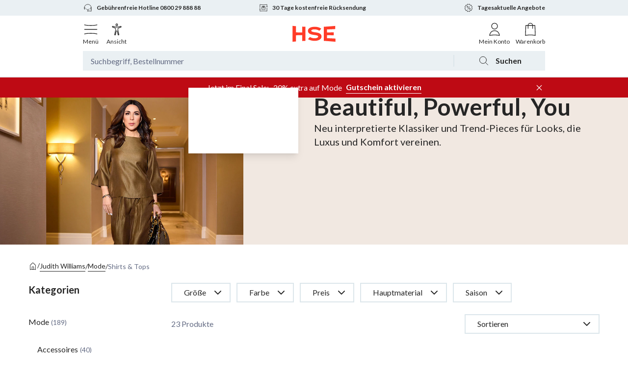

--- FILE ---
content_type: text/html; charset=utf-8
request_url: https://www.hse.de/dpl/m/brand/judith-williams/mode/shirts-tops?user_segment=92&user_segment=88
body_size: 59122
content:
<!DOCTYPE html><html class="__variable_a575e4" lang="de-DE"><head><meta charSet="utf-8"/><meta name="viewport" content="width=device-width, initial-scale=1"/><link rel="preload" as="image" href="https://www.hse.de/dpl/cf/gxqzdlfn45nk/2GOWpGDpL9D8Yu1N1S9C6Y/2ca7910108814d4362ae98243544726b/mod_17318_judith_williams_fashion_20250401_brandbanner_mobile.jpg?w=" imageSrcSet="" imageSizes="100vw"/><link rel="preload" as="image" href="https://www.hse.de/dpl/cf/gxqzdlfn45nk/84XI0KNO7kl4nYC8INHqR/313af4437536547efdfe13256e68d48b/mod_17318_judith_williams_fashion_20250401_brandbanner_desktop.jpg?w=" imageSrcSet="" imageSizes="100vw"/><link rel="stylesheet" href="/dpl/m/_next/static/css/127826762f4021f6.css" data-precedence="next"/><link rel="preload" as="script" fetchPriority="low" href="/dpl/m/_next/static/chunks/webpack-7674133c7075fd45.js"/><script src="/dpl/m/_next/static/chunks/4bd1b696-cab5654287d15ab5.js" async=""></script><script src="/dpl/m/_next/static/chunks/604-cc47e480c0b32bad.js" async=""></script><script src="/dpl/m/_next/static/chunks/main-app-b76d594e0b79a651.js" async=""></script><script src="/dpl/m/_next/static/chunks/app/layout-07e59b344bc955a8.js" async=""></script><script src="/dpl/m/_next/static/chunks/app/error-91d6c390c6ddf275.js" async=""></script><script src="/dpl/m/_next/static/chunks/394-c9db7d36b7fecfdb.js" async=""></script><script src="/dpl/m/_next/static/chunks/778-ef9bb9ece36615ed.js" async=""></script><script src="/dpl/m/_next/static/chunks/955-3ee8ef8aee1b8455.js" async=""></script><script src="/dpl/m/_next/static/chunks/58-1eeba7617ec25e21.js" async=""></script><script src="/dpl/m/_next/static/chunks/252-809fe01fe792ac5a.js" async=""></script><script src="/dpl/m/_next/static/chunks/499-776f208f6d28da18.js" async=""></script><script src="/dpl/m/_next/static/chunks/452-1e07fcd81c507a64.js" async=""></script><script src="/dpl/m/_next/static/chunks/3-6a94803d1343076d.js" async=""></script><script src="/dpl/m/_next/static/chunks/app/brand/%5BbrandName%5D/%5B%5B...categoryPath%5D%5D/page-36015d220ed6af4d.js" async=""></script><link rel="preload" href="https://app.usercentrics.eu/browser-ui/latest/loader.js" as="script"/><meta name="next-size-adjust" content=""/><title>Judith Williams Mode/Shirts &amp; Tops online kaufen | HSE</title><meta name="description" content="Mode/Shirts &amp; Tops von Judith Williams finden Sie bei HSE ✅ Schnelle und zuverlässige Lieferung ✅ Jetzt einfach und sicher bestellen."/><link rel="manifest" href="https://www.hse.de/dpl/files/c/icons/manifest.json"/><meta name="robots" content="index, follow"/><link rel="canonical" href="https://www.hse.de/dpl/m/brand/judith-williams/mode/shirts-tops"/><link rel="alternate" hrefLang="de-DE" href="https://www.hse.de/dpl/m/brand/judith-williams/mode/shirts-tops"/><link rel="alternate" hrefLang="de-AT" href="https://www.hse.at/dpl/m/brand/judith-williams/mode/shirts-tops"/><link rel="alternate" hrefLang="de-CH" href="https://www.hse24.ch/dpl/m/brand/judith-williams/mode/shirts-tops"/><meta property="og:title" content="Judith Williams Mode/Shirts &amp; Tops online kaufen | HSE"/><meta property="og:description" content="Mode/Shirts &amp; Tops von Judith Williams finden Sie bei HSE ✅ Schnelle und zuverlässige Lieferung ✅ Jetzt einfach und sicher bestellen."/><meta property="og:url" content="https://www.hse.de/dpl/m/brand/judith-williams/mode/shirts-tops"/><meta property="og:site_name" content="HSE - Here Shopping Entertains"/><meta property="og:locale" content="de-DE"/><meta property="og:type" content="website"/><meta name="twitter:card" content="summary"/><meta name="twitter:title" content="Judith Williams Mode/Shirts &amp; Tops online kaufen | HSE"/><meta name="twitter:description" content="Mode/Shirts &amp; Tops von Judith Williams finden Sie bei HSE ✅ Schnelle und zuverlässige Lieferung ✅ Jetzt einfach und sicher bestellen."/><link rel="icon" href="https://www.hse.de/dpl/files/c/icons/favicon.ico"/><link rel="icon" href="https://www.hse.de/dpl/files/c/icons/favicon.svg" type="image/svg+xml"/><link rel="apple-touch-icon" href="https://www.hse.de/dpl/files/c/icons/apple-touch-icon-180x180.png" sizes="180x180" type="image/png"/><meta name="sentry-trace" content="51a8a510edf428d4de6ba4c462a41aa2-c6decc7c87fbba2d-0"/><meta name="baggage" content="sentry-environment=production,sentry-release=460cfcacb1b1323464d2296910033bb90824c13e,sentry-public_key=8df1b2b5dd914425a68916ced793c7d6,sentry-trace_id=51a8a510edf428d4de6ba4c462a41aa2,sentry-sampled=false,sentry-sample_rand=0.11556036833415351,sentry-sample_rate=0"/><script src="/dpl/m/_next/static/chunks/polyfills-42372ed130431b0a.js" noModule=""></script></head><body><div hidden=""><!--$--><!--/$--></div><section><script async="" src="https://cdn.eye-able.com/configs/www.hse.de.js"></script><script async="" src="https://cdn.eye-able.com/public/js/eyeAble.js"></script><link href="https://www.hse.de/dpl/fragment/dist/web-fragment.styles.6a4367a89c9c76b.css" rel="stylesheet"/><script type="application/javascript">window.__HEADER_DATA__ = {"campaigns":[{"contentfulId":"2DSBhynEGnvOSkZimyHi4S","internalName":"18731-13 Jahre Thomas Rath - MIX","label":"Neuheiten von THOM by Thomas Rath","parentLabel":"Mode","trackingId":"flyout_navigation|aktuelles_highlight","imageUrl":"https://www.hse.de/dpl/cf/gxqzdlfn45nk/5Yx8kgZ6IBh7Fl54oSO2W6/8d1d410059243d37fe0f06a8b65d01fc/mix_18731_13_Jahre_Thomas_Rath_mc_20260107_campaignnavi_desk_2x.jpg","targetUrl":"/dpl/c/13-jahre-thomas-rath-26-01","textColor":"elegant-almost-black","backgroundColor":"#faf4ee"},{"contentfulId":"RmalYxHaCzn6EcUXa77u2","internalName":"19193-19 Jahre Judith Williams Cosmetics - KOS","label":"19 Jahre Judith Williams Cosmetics","parentLabel":"Kosmetik","trackingId":"flyout_navigation|aktuelles_highlight","imageUrl":"https://www.hse.de/dpl/cf/gxqzdlfn45nk/50hNDY15KICmYD8usDA9Gm/b5ab09a618b5c579a23f172b5dc414ae/KOS_19-4.JPG","targetUrl":"/dpl/m/campaign/kosmetik-19-jahre-judith-williams-cosmetics-26-02","textColor":"elegant-almost-black","backgroundColor":"#faf4ee"},{"contentfulId":"5eMqQiApPnOenws0PCvI6f","internalName":"18470-Diamanten und Edelsteine - SCU","label":"Edelstein- & Diamantschätze im Angebot","parentLabel":"Schmuck & Münzen","trackingId":"flyout_navigation|aktuelles_highlight","imageUrl":"https://www.hse.de/dpl/cf/gxqzdlfn45nk/2XZTzRXKXkseNCNTBrHnQF/39164583c19d46ab8189dc80f181326c/SCHMUC-1.JPG","targetUrl":"/dpl/m/campaign/schmuck-diamanten-und-edelsteine-26-01","textColor":"elegant-almost-black","backgroundColor":"#e4e4e5"},{"contentfulId":"6rlP5VxL1Oo7zGD9tLpHYO","internalName":"18438-Deko Neuheiten - WOA","label":"Deko-Neuheiten für den Frühling","parentLabel":"Haus & Wohnen","trackingId":"flyout_navigation|aktuelles_highlight","imageUrl":"https://www.hse.de/dpl/cf/gxqzdlfn45nk/42CHTxdaM3fmVU3CYntRgC/566a381070f8187b31915423ae4a4278/woa_18438_dekoneuheiten_mc_20260102_campaignnavi_desk_2x__1_.jpg","targetUrl":"/dpl/m/campaign/wohnen-deko-neuheiten-26-01","textColor":"elegant-almost-black","backgroundColor":"#f7f7f7"},{"contentfulId":"1DvcKKxlJ5k4yMRosYbky3","internalName":"18725-23 Jahre We love cooking-KOG","label":"23 Jahre We love cooking: Angebote","parentLabel":"Kochen","trackingId":"flyout_navigation|aktuelles_highlight","imageUrl":"https://www.hse.de/dpl/cf/gxqzdlfn45nk/4HhWmNbth0rHeZFXXidyQ/79449fa40f64d8ad5ccab92f2769bcbf/kog_18725_23jahre_welovecooking_mc_20251227_campaignnavi_desk_2x.jpg","targetUrl":"/dpl/m/campaign/kochen-23-jahre-we-love-cooking-25-12","textColor":"elegant-almost-black","backgroundColor":"#f7f7f7"},{"contentfulId":"QmGOHdy8sEqzzDnwaRBgY","internalName":"18866-19 Jahre Dr. Peter Hartig - GEV","label":"19 Jahre Dr. Peter Hartig: Angebote","parentLabel":"Gesund & Vital","trackingId":"flyout_navigation|aktuelles_highlight","imageUrl":"https://www.hse.de/dpl/cf/gxqzdlfn45nk/11nmUyfTiWm4XyJMKV4mb8/b58e344822ca488160404e0fd58faeed/gev_18866_dr_hartig_mc_20251228_campaignnavi_desk_2x.jpg","targetUrl":"/dpl/m/campaign/gesund-vital-19-jahre-dr-hartig-26-01","textColor":"timeless-white","backgroundColor":"#f1e8e1"},{"contentfulId":"6RuCxBNw8iTzxsfos3Hl4b","internalName":"19194-Final Sale Januar 2026 - Mit Rabatt - 13.01.2026 - 18.02.2026 - MIX","label":"-20% on top auf Fashion im Final Sale","parentLabel":"Angebote","trackingId":"flyout_navigation|aktuelles_highlight","imageUrl":"https://www.hse.de/dpl/cf/gxqzdlfn45nk/6tMQfpD1S44Qv2HsS1YZvT/c8808de41e1b36dad57a05018b292bcf/mix_19194_final_sale_rabatt_mc_20260113_campaignnavi_desk_2x.jpg","targetUrl":"/dpl/m/campaign/mix-sale","textColor":"timeless-white","backgroundColor":"#e4e4e5"},{"contentfulId":"6rqQubbpjKaM0H5LzXHBEr","internalName":"Livestream-Shopping bei HSE - Banner neu RZo","label":"NEU: Livestream-Shopping bei HSE","parentLabel":"Live TV & Streams","trackingId":"flyout_navigation|aktuelles_highlight","imageUrl":"https://www.hse.de/dpl/cf/gxqzdlfn45nk/4x0Tum5uDdxF9LbSoq1yoC/9696642675972c916333d9bc0127672a/_maincampaign_desk-max_2xRZo.png","targetUrl":"/dpl/wsv/feed","textColor":"elegant-almost-black","backgroundColor":"#f7f7f7"},{"contentfulId":"RmalYxHaCzn6EcUXa77u2","internalName":"19193-19 Jahre Judith Williams Cosmetics - KOS","label":"19 Jahre Judith Williams Cosmetics","parentLabel":"Live TV & Streams","trackingId":"flyout_navigation|aktuelles_highlight","imageUrl":"https://www.hse.de/dpl/cf/gxqzdlfn45nk/50hNDY15KICmYD8usDA9Gm/b5ab09a618b5c579a23f172b5dc414ae/KOS_19-4.JPG","targetUrl":"/dpl/m/campaign/kosmetik-19-jahre-judith-williams-cosmetics-26-02","textColor":"elegant-almost-black","backgroundColor":"#faf4ee"}],"creators":[{"href":"/dpl/wsv/creators/chere-alice-zimmermann","name":"Cheré Alice Zimmermann","normalizedName":"cheré alice zimmermann","profileImageUrl":"https://www.hse.de/dpl/files/streamer/streamer/18fc9e06-bfde-4e6a-a343-05dfd43ad995/profile_TMvB.jpeg?impolicy=social-commerce-policy&imwidth=170","isLive":true},{"href":"/dpl/wsv/creators/diana-schell","name":"Diana Schell","normalizedName":"diana schell","profileImageUrl":"https://www.hse.de/dpl/files/streamer/streamer/2a8bde0d-594b-439c-a2a3-04426a933407/profile_AqBS.jpeg?impolicy=social-commerce-policy&imwidth=170","isLive":false},{"href":"/dpl/wsv/creators/belinda-gold","name":"Belinda Gold","normalizedName":"belinda gold","profileImageUrl":"https://www.hse.de/dpl/files/streamer/streamer/b52ceb8d-93e3-44c6-b2f2-70949aec0e49/profile_FJxi.jpeg?impolicy=social-commerce-policy&imwidth=170","isLive":false},{"href":"/dpl/wsv/creators/lola-paltinger","name":"Lola Paltinger","normalizedName":"lola paltinger","profileImageUrl":"https://www.hse.de/dpl/files/streamer/streamer/3a38176f-693c-48bc-8a44-4a66238018ac/profile_GPMc.jpeg?impolicy=social-commerce-policy&imwidth=170","isLive":false}],"promotionBarCampaignTitle":"Jetzt im Final Sale: -20% extra auf Mode","voucherCode":"SALE20","shows":{"upcoming":{"total_elements":7,"total_pages":7,"shows":[{"id":"81167d71-8274-4e14-b133-3c9168126171","header":"","title":"Was ziehe ich jetzt an? Looks zw Winter & Neubeginn","creator":{"id":"5a6b523f-b18b-489d-9738-841fdf816883","name":"Katja Will","profile_image_url":"https://www.hse.de/dpl/files/streamer/streamer/5a6b523f-b18b-489d-9738-841fdf816883/profile_zz50.jpeg","role":"STREAMER","is_tv_creator":false,"handle":"katja-will"},"preview_image_url":"https://www.hse.de/dpl/files/streamer/streamer/5a6b523f-b18b-489d-9738-841fdf816883/show/81167d71-8274-4e14-b133-3c9168126171/preview-Gwfa.jpeg","scheduled_at":"2026-01-22T16:00:00Z","is_archived":false,"categories":[{"id":"24c38a78-371f-4f33-b3c4-ebb9f8416a6c","name":"Mode","normalized_name":"mode"}],"tags":[],"products":[{"base_product_no":"481234","variant_id":"481234001","appearances":[],"is_pds_originated":true,"status":"SELLABLE"},{"base_product_no":"482213","variant_id":"482213001","appearances":[],"is_pds_originated":true,"status":"SELLABLE"},{"base_product_no":"481555","variant_id":"481555001","appearances":[],"is_pds_originated":true,"status":"SELLABLE"},{"base_product_no":"481548","variant_id":"481548001","appearances":[],"is_pds_originated":true,"status":"SELLABLE"},{"base_product_no":"482699","variant_id":"482699001","appearances":[],"is_pds_originated":true,"status":"SELLABLE"},{"base_product_no":"481252","variant_id":"481252001","appearances":[],"is_pds_originated":true,"status":"SELLABLE"},{"base_product_no":"481225","variant_id":"481225001","appearances":[],"is_pds_originated":true,"status":"SELLABLE"},{"base_product_no":"482550","variant_id":"482550001","appearances":[],"is_pds_originated":true,"status":"SELLABLE"}],"stats":{"views":{"total":15},"chat_messages":{"total":0},"likes":{"total":0}},"recordings":[],"playback_url":"https://5299bdbf1ce4.eu-central-1.playback.live-video.net/api/video/v1/eu-central-1.568539292384.channel.E5FUAA4MmHmf.m3u8","curtains":{"before_image_url":"https://www.hse.de/dpl/files/c/slc/classic/curtains/default_before_curtain.png","after_image_url":"https://www.hse.de/dpl/files/c/slc/classic/curtains/default_after_curtain.png","preview_image_url":"https://www.hse.de/dpl/files/streamer/streamer/5a6b523f-b18b-489d-9738-841fdf816883/show/81167d71-8274-4e14-b133-3c9168126171/preview-Gwfa.jpeg"},"type":"IVS","preview":{"image_url":"https://www.hse.de/dpl/files/streamer/streamer/5a6b523f-b18b-489d-9738-841fdf816883/show/81167d71-8274-4e14-b133-3c9168126171/preview-Gwfa.jpeg"},"is_highlighted":false,"vouchers":[],"sales_topic":"creator_show","likes_from_feed_page":0,"status":"CREATED","products_available":true}]},"live":{"total_elements":1,"total_pages":1,"shows":[{"id":"369ff34a-1484-4866-bce0-2ef1442d1e52","header":"","title":"Live aus Mallorca","creator":{"id":"18fc9e06-bfde-4e6a-a343-05dfd43ad995","name":"Cheré Alice Zimmermann","profile_image_url":"https://www.hse.de/dpl/files/streamer/streamer/18fc9e06-bfde-4e6a-a343-05dfd43ad995/profile_TMvB.jpeg","role":"STREAMER","is_tv_creator":false,"handle":"chere-alice-zimmermann"},"preview_image_url":"https://www.hse.de/dpl/files/streamer/streamer/18fc9e06-bfde-4e6a-a343-05dfd43ad995/show/369ff34a-1484-4866-bce0-2ef1442d1e52/preview-Dhln.jpeg","scheduled_at":"2026-01-21T17:00:00Z","started_at":"2026-01-21T17:00:30Z","is_archived":false,"categories":[{"id":"24c38a78-371f-4f33-b3c4-ebb9f8416a6c","name":"Mode","normalized_name":"mode"},{"id":"58c16f86-8377-4d95-8853-19c99e040520","name":"Gesund & Vital","normalized_name":"gesund_&_vital"},{"id":"f04e4bb2-6a7b-4cbd-9f55-27f865ab8d22","name":"Kosmetik","normalized_name":"kosmetik"}],"tags":[],"products":[{"base_product_no":"476300","variant_id":"476300009","appearances":[],"is_pds_originated":true,"status":"SELLABLE"},{"base_product_no":"476329","variant_id":"476329009","appearances":[{"started_highlighting_at":"2026-01-21T17:00:35.7464886Z"}],"is_pds_originated":true,"status":"SELLABLE"},{"base_product_no":"482550","variant_id":"482550001","appearances":[{"started_highlighting_at":"2026-01-21T17:00:35.7464886Z"}],"is_pds_originated":true,"status":"SELLABLE"},{"base_product_no":"477922","variant_id":"477922001","appearances":[],"is_pds_originated":true,"status":"SELLABLE"},{"base_product_no":"485162","appearances":[{"started_highlighting_at":"2026-01-21T17:00:35.7464886Z"}],"is_pds_originated":true,"status":"SELLABLE"},{"base_product_no":"480798","appearances":[],"is_pds_originated":true,"status":"SELLABLE"},{"base_product_no":"461055","appearances":[],"is_pds_originated":true,"status":"SELLABLE"},{"base_product_no":"457932","appearances":[],"is_pds_originated":true,"status":"SELLABLE"},{"base_product_no":"466336","appearances":[],"is_pds_originated":true,"status":"SELLABLE"},{"base_product_no":"466314","appearances":[],"is_pds_originated":true,"status":"SELLABLE"}],"stats":{"views":{"total":604},"chat_messages":{"total":46},"likes":{"total":1660}},"recordings":[],"playback_url":"https://5299bdbf1ce4.eu-central-1.playback.live-video.net/api/video/v1/eu-central-1.568539292384.channel.1l6qTZqTe7Xg.m3u8","live_preview_video":"https://www.hse.de/dpl/files/recordings/1l6qTZqTe7Xg/2026/1/21/17/0/SnwbBMTCHNNC/media/live_preview.mp4","curtains":{"before_image_url":"https://www.hse.de/dpl/files/c/slc/classic/curtains/default_before_curtain.png","after_image_url":"https://www.hse.de/dpl/files/c/slc/classic/curtains/default_after_curtain.png","preview_image_url":"https://www.hse.de/dpl/files/streamer/streamer/18fc9e06-bfde-4e6a-a343-05dfd43ad995/show/369ff34a-1484-4866-bce0-2ef1442d1e52/preview-Dhln.jpeg"},"type":"IVS","preview":{"image_url":"https://www.hse.de/dpl/files/streamer/streamer/18fc9e06-bfde-4e6a-a343-05dfd43ad995/show/369ff34a-1484-4866-bce0-2ef1442d1e52/preview-Dhln.jpeg"},"is_highlighted":false,"vouchers":[{"id":"acd8bfef-5b39-46a8-bce8-3041289405fe","code":"CHERE20","min_value":0,"max_value":5000,"validity_start_time":"2026-01-21T17:00:00Z","validity_end_time":"2026-01-21T22:00:59Z","percentage":20,"type":"PERCENTAGE","value":20,"restrictions":[{"type":"PRODUCT","name":"Sneaker","mode":"INCLUDE","group":1,"base_product_no":"482550"},{"type":"PRODUCT","name":"457942","mode":"EXCLUDE","group":0,"base_product_no":"457942"},{"type":"PRODUCT","name":"453208","mode":"EXCLUDE","group":0,"base_product_no":"453208"},{"type":"PRODUCT","name":"453207","mode":"EXCLUDE","group":0,"base_product_no":"453207"},{"type":"PRODUCT","name":"452672","mode":"EXCLUDE","group":0,"base_product_no":"452672"},{"type":"PRODUCT","name":"390388","mode":"EXCLUDE","group":0,"base_product_no":"390388"},{"type":"PRODUCT","name":"396635","mode":"EXCLUDE","group":0,"base_product_no":"396635"},{"type":"PRODUCT","name":"379121","mode":"EXCLUDE","group":0,"base_product_no":"379121"},{"type":"PRODUCT","name":"450108","mode":"EXCLUDE","group":0,"base_product_no":"450108"},{"type":"PRODUCT","name":"406220","mode":"EXCLUDE","group":0,"base_product_no":"406220"},{"type":"PRODUCT","name":"379741","mode":"EXCLUDE","group":0,"base_product_no":"379741"},{"type":"PRODUCT","name":"445519","mode":"EXCLUDE","group":0,"base_product_no":"445519"},{"type":"PRODUCT","name":"458040","mode":"EXCLUDE","group":0,"base_product_no":"458040"},{"type":"PRODUCT","name":"455058","mode":"EXCLUDE","group":0,"base_product_no":"455058"},{"type":"PRODUCT","name":"470796","mode":"EXCLUDE","group":0,"base_product_no":"470796"},{"type":"PRODUCT","name":"475413","mode":"EXCLUDE","group":0,"base_product_no":"475413"},{"type":"PRODUCT","name":"475402","mode":"EXCLUDE","group":0,"base_product_no":"475402"},{"type":"PRODUCT","name":"475393","mode":"EXCLUDE","group":0,"base_product_no":"475393"},{"type":"PRODUCT","name":"475380","mode":"EXCLUDE","group":0,"base_product_no":"475380"},{"type":"PRODUCT","name":"458936","mode":"EXCLUDE","group":0,"base_product_no":"458936"},{"type":"PRODUCT","name":"440522","mode":"EXCLUDE","group":0,"base_product_no":"440522"},{"type":"PRODUCT","name":"478025","mode":"EXCLUDE","group":0,"base_product_no":"478025"},{"type":"PRODUCT","name":"478036","mode":"EXCLUDE","group":0,"base_product_no":"478036"}],"is_active":true}],"likes_from_feed_page":0,"status":"CREATED","products_available":true}]},"recorded":{"total_elements":1158,"total_pages":1158,"shows":[{"id":"be1b0e40-114a-4a33-abd0-089645c61b7d","header":"","title":"Wir feiern unseren Launch bei HSE – mit Produkt-Neuheit!","creator":{"id":"7e57c03d-cbc6-4315-a5fe-b3e418560397","name":"artem oral care","profile_image_url":"https://www.hse.de/dpl/files/c/creator-management-tool/creators/profile-images/7e57c03d-cbc6-4315-a5fe-b3e418560397/149e5d3b-5703-4272-83cb-7c6165b16084.jpeg","role":"STREAMER","is_tv_creator":false,"handle":"artem-oral-care"},"preview_image_url":"https://www.hse.de/dpl/files/streamer/streamer/7e57c03d-cbc6-4315-a5fe-b3e418560397/show/be1b0e40-114a-4a33-abd0-089645c61b7d/preview-TERh.jpeg","scheduled_at":"2026-01-21T16:00:00Z","started_at":"2026-01-21T16:00:11Z","ended_at":"2026-01-21T17:00:27.337203Z","is_archived":false,"duration_in_seconds":3616,"categories":[{"id":"24c38a78-371f-4f33-b3c4-ebb9f8416a6c","name":"Mode","normalized_name":"mode"},{"id":"f04e4bb2-6a7b-4cbd-9f55-27f865ab8d22","name":"Kosmetik","normalized_name":"kosmetik"},{"id":"58c16f86-8377-4d95-8853-19c99e040520","name":"Gesund & Vital","normalized_name":"gesund_&_vital"}],"tags":[],"products":[{"base_product_no":"481555","variant_id":"481555001","appearances":[],"is_pds_originated":true,"status":"SELLABLE"},{"base_product_no":"477628","variant_id":"477628008","appearances":[],"is_pds_originated":true,"status":"SELLABLE"},{"base_product_no":"476978","variant_id":"476978001","appearances":[],"is_pds_originated":true,"status":"SELLABLE"},{"base_product_no":"476116","variant_id":"476116001","appearances":[],"is_pds_originated":true,"status":"SELLABLE"},{"base_product_no":"485128","appearances":[{"started_highlighting_at":"2026-01-21T16:00:15.506258Z","ended_highlighting_at":"2026-01-21T17:00:27.3372028Z"}],"is_pds_originated":true,"status":"SELLABLE"},{"base_product_no":"485162","appearances":[{"started_highlighting_at":"2026-01-21T16:00:15.506258Z","ended_highlighting_at":"2026-01-21T16:19:25.6063259Z"},{"started_highlighting_at":"2026-01-21T16:37:56.0717885Z","ended_highlighting_at":"2026-01-21T16:38:17.0218441Z"},{"started_highlighting_at":"2026-01-21T16:49:58.9631739Z","ended_highlighting_at":"2026-01-21T16:50:15.0525815Z"}],"is_pds_originated":true,"status":"SELLABLE"}],"stats":{"views":{"total":1785,"total_weighted":42840},"chat_messages":{"total":32,"total_weighted":768},"likes":{"total":1304,"total_weighted":31296}},"recordings":[{"started_at":"2026-01-21T16:00:10Z","ended_at":"2026-01-21T17:00:25Z","rewatch_url":"https://www.hse.de/dpl/files/recordings/jD2vSbBLrCgN/2026/1/21/16/0/V95hY3Gcljyj/media/hls/master.m3u8","duration":3615.5669999999977}],"live_preview_video":"https://www.hse.de/dpl/files/recordings/jD2vSbBLrCgN/2026/1/21/16/0/V95hY3Gcljyj/media/live_preview.mp4","curtains":{"before_image_url":"https://www.hse.de/dpl/files/c/slc/classic/curtains/default_before_curtain.png","after_image_url":"https://www.hse.de/dpl/files/c/slc/classic/curtains/default_after_curtain.png","preview_image_url":"https://www.hse.de/dpl/files/streamer/streamer/7e57c03d-cbc6-4315-a5fe-b3e418560397/show/be1b0e40-114a-4a33-abd0-089645c61b7d/preview-TERh.jpeg","first_frame":"https://www.hse.de/dpl/files/recordings/jD2vSbBLrCgN/2026/1/21/16/0/V95hY3Gcljyj/media/thumbnails/thumb0.jpg"},"type":"IVS","preview":{"image_url":"https://www.hse.de/dpl/files/streamer/streamer/7e57c03d-cbc6-4315-a5fe-b3e418560397/show/be1b0e40-114a-4a33-abd0-089645c61b7d/preview-TERh.jpeg"},"is_highlighted":false,"time_offsets":[],"vouchers":[{"id":"c9afa5e0-b63a-461f-8a71-c5ea36ed239e","code":"ARTEM15","min_value":0,"max_value":6660,"validity_start_time":"2026-01-21T16:00:00Z","validity_end_time":"2026-01-21T22:59:59Z","percentage":15,"type":"PERCENTAGE","value":15,"restrictions":[{"type":"PRODUCT","name":"Soft White Zahngel","mode":"INCLUDE","group":1,"base_product_no":"485128"},{"type":"PRODUCT","name":"Oral Balance Granulat, 30 Beutel","mode":"INCLUDE","group":1,"base_product_no":"485162"},{"type":"PRODUCT","name":"457942","mode":"EXCLUDE","group":0,"base_product_no":"457942"},{"type":"PRODUCT","name":"453208","mode":"EXCLUDE","group":0,"base_product_no":"453208"},{"type":"PRODUCT","name":"453207","mode":"EXCLUDE","group":0,"base_product_no":"453207"},{"type":"PRODUCT","name":"452672","mode":"EXCLUDE","group":0,"base_product_no":"452672"},{"type":"PRODUCT","name":"390388","mode":"EXCLUDE","group":0,"base_product_no":"390388"},{"type":"PRODUCT","name":"396635","mode":"EXCLUDE","group":0,"base_product_no":"396635"},{"type":"PRODUCT","name":"379121","mode":"EXCLUDE","group":0,"base_product_no":"379121"},{"type":"PRODUCT","name":"450108","mode":"EXCLUDE","group":0,"base_product_no":"450108"},{"type":"PRODUCT","name":"406220","mode":"EXCLUDE","group":0,"base_product_no":"406220"},{"type":"PRODUCT","name":"379741","mode":"EXCLUDE","group":0,"base_product_no":"379741"},{"type":"PRODUCT","name":"445519","mode":"EXCLUDE","group":0,"base_product_no":"445519"},{"type":"PRODUCT","name":"458040","mode":"EXCLUDE","group":0,"base_product_no":"458040"},{"type":"PRODUCT","name":"455058","mode":"EXCLUDE","group":0,"base_product_no":"455058"},{"type":"PRODUCT","name":"470796","mode":"EXCLUDE","group":0,"base_product_no":"470796"},{"type":"PRODUCT","name":"475413","mode":"EXCLUDE","group":0,"base_product_no":"475413"},{"type":"PRODUCT","name":"475402","mode":"EXCLUDE","group":0,"base_product_no":"475402"},{"type":"PRODUCT","name":"475393","mode":"EXCLUDE","group":0,"base_product_no":"475393"},{"type":"PRODUCT","name":"475380","mode":"EXCLUDE","group":0,"base_product_no":"475380"},{"type":"PRODUCT","name":"458936","mode":"EXCLUDE","group":0,"base_product_no":"458936"},{"type":"PRODUCT","name":"440522","mode":"EXCLUDE","group":0,"base_product_no":"440522"},{"type":"PRODUCT","name":"478025","mode":"EXCLUDE","group":0,"base_product_no":"478025"},{"type":"PRODUCT","name":"478036","mode":"EXCLUDE","group":0,"base_product_no":"478036"}],"is_active":true}],"sales_topic":"WAT","likes_from_feed_page":0,"status":"CREATED","products_available":true}]}},"liveTv":{"id":614860,"title":"Dr. Peter Hartig: Für Ihre Gesundheit","channel":"HSE24","date_time":"2026-01-21T18:00:00","presenters":[{"salutation":"Herr","first_name":"Steffen","last_name":"Wischmann","role":"HOS"},{"salutation":"Herr","first_name":"Peter","last_name":"Hartig","role":"EXP"}],"displayed_products_total":49,"is_on_air":true}}</script><header class="_w-full _bg-white _text-dark _antialiased" data-s="_e132"><div class="_mx-auto _w-full sm:_max-w-[718px] md:_max-w-[942px] lg:_max-w-[1160px] _hidden _items-center _border-b-2 _border-lightgrey-light _px-16 _py-16 sm:_py-16" data-s="_66e0"><div class="_flex _w-full _justify-center"><a aria-label="Zur Startseite" href="/" rel="noopener noreferrer"><svg data-name="LOGO" viewBox="0 0 101 40" xmlns="http://www.w3.org/2000/svg" class="_w-67 _select-none _text-brand-orange sm:_w-[101px]"><path d="M99 30.8V38c-2.646-.246-19.062-1.66-26.387-2.036V4.037c7.31-.403 21.083-1.554 25.882-1.993v7.183c-6.126.321-12.355.64-18.551.906v6.783c5.045-.062 10.087-.124 15.126-.217v6.608c-5.038-.093-10.081-.156-15.126-.217v6.777c6.366.274 12.768.603 19.056.933zm-31.49-4.616c0-7.444-8.488-8.917-14.404-9.623-2.513-.3-8.865-1.244-8.865-3.436 0-1.774 2.32-3.245 7.371-3.245 3.935 0 7.28.901 10.325 2.802.428.266.985.179 1.311-.205l3.594-4.227c-4.429-3.121-9.649-4.24-14.745-4.24-8.776 0-15.414 3.24-15.414 9.241 0 6.749 7.675 8.353 12.498 9.094 4.505.692 10.765.957 10.765 3.882 0 2.673-5.017 3.892-8.718 3.892-2.755 0-5.5-.63-9.485-2.528a1.016 1.016 0 00-1.21.26l-3.69 4.34c5.123 2.855 11.05 3.796 14.553 3.796 8.145 0 16.115-3 16.115-9.803zm-43.76-9.241c-4.687-.052-9.37-.105-14.051-.185V2.704A482.59 482.59 0 012 2v36c2.565-.258 5.131-.488 7.698-.704V23.242c4.682-.08 9.365-.132 14.051-.184v13.258c2.443-.135 4.887-.255 7.33-.353V4.037a485.736 485.736 0 01-7.33-.353v13.259z" fill="currentColor"></path></svg></a></div></div><div class="_mx-auto _w-full sm:_max-w-[718px] md:_max-w-[942px] lg:_max-w-[1160px] _hidden _items-center _border-b-2 _border-lightgrey-light _px-16 _py-16 sm:_py-16" data-s="_a8f3"><div class="_flex _flex-wrap"><a aria-label="Zur Startseite" class="_absolute _left-1/2 _w-auto _flex-1 _-translate-x-1/2" href="/" id="homepage-logo-link" rel="noopener noreferrer"><svg data-name="LOGO" viewBox="0 0 101 40" xmlns="http://www.w3.org/2000/svg" class="_w-67 _select-none _text-brand-orange sm:_w-[101px]"><path d="M99 30.8V38c-2.646-.246-19.062-1.66-26.387-2.036V4.037c7.31-.403 21.083-1.554 25.882-1.993v7.183c-6.126.321-12.355.64-18.551.906v6.783c5.045-.062 10.087-.124 15.126-.217v6.608c-5.038-.093-10.081-.156-15.126-.217v6.777c6.366.274 12.768.603 19.056.933zm-31.49-4.616c0-7.444-8.488-8.917-14.404-9.623-2.513-.3-8.865-1.244-8.865-3.436 0-1.774 2.32-3.245 7.371-3.245 3.935 0 7.28.901 10.325 2.802.428.266.985.179 1.311-.205l3.594-4.227c-4.429-3.121-9.649-4.24-14.745-4.24-8.776 0-15.414 3.24-15.414 9.241 0 6.749 7.675 8.353 12.498 9.094 4.505.692 10.765.957 10.765 3.882 0 2.673-5.017 3.892-8.718 3.892-2.755 0-5.5-.63-9.485-2.528a1.016 1.016 0 00-1.21.26l-3.69 4.34c5.123 2.855 11.05 3.796 14.553 3.796 8.145 0 16.115-3 16.115-9.803zm-43.76-9.241c-4.687-.052-9.37-.105-14.051-.185V2.704A482.59 482.59 0 012 2v36c2.565-.258 5.131-.488 7.698-.704V23.242c4.682-.08 9.365-.132 14.051-.184v13.258c2.443-.135 4.887-.255 7.33-.353V4.037a485.736 485.736 0 01-7.33-.353v13.259z" fill="currentColor"></path></svg></a><div class="_ml-auto _flex _w-auto _flex-initial _items-center"><svg class="_mr-4 _w-24 _select-none sm:_mr-8 sm:_w-40" viewBox="0 0 48 48" xmlns="http://www.w3.org/2000/svg"><g fill="none" fill-rule="evenodd"><path d="M38.704 4.51a.95.95 0 011.24.79l.007.113-.001 22.333c0 6.035-4.965 11.23-14.693 15.726l-.865.393a.95.95 0 01-.657.047l-.127-.047-.865-.393c-9.569-4.423-14.529-9.52-14.689-15.43l-.004-.296-.001-22.333a.95.95 0 011.247-.903c1.123.371 2.691.69 4.566.94l.438.057.846.1.436.045.895.085.46.04.467.036.954.066.98.055.5.024.504.021 1.283.041 1.31.024L24 6.05l1.065-.006 1.31-.024 1.283-.04.504-.022.5-.024 1.22-.07 1.18-.088.46-.039.896-.085.436-.046.846-.099c2.069-.258 3.795-.598 5.004-.997zm-.653 2.157l-.223.055c-1.736.41-3.985.731-6.542.943l-.553.043-1.06.073a88.014 88.014 0 01-3.112.135l-.806.018-1.166.014h-1.178l-1.166-.014a92.358 92.358 0 01-3.158-.11l-.76-.043-1.06-.073c-2.6-.195-4.907-.503-6.715-.9l-.38-.086-.224-.055.002 21.079c0 5.028 4.316 9.626 13.13 13.786l.46.215.46.21.46-.21c8.815-4.074 13.282-8.57 13.575-13.483l.011-.259.004-.26.001-21.078z" fill="currentColor"></path><path d="M32.257 17.331a1 1 0 011.565 1.239l-.079.099-9.895 11a1 1 0 01-1.256.19l-.099-.068-6.104-4.714a.999.999 0 011.118-1.653l.104.07 5.37 4.148 9.276-10.31z" fill="#3E7F24"></path></g></svg><span class="_text-12 _font-bold sm:_text-16">Sicher bestellen</span></div></div></div><div class="_border-b-2 _border-lightgrey-light" data-s="_8d60"><div class="_bg-lightgrey-light _text-12 _font-bold _leading-18"><div class="_mx-auto _w-full sm:_max-w-[718px] md:_max-w-[942px] lg:_max-w-[1160px] _relative _h-32"><a class="_absolute _flex _items-center _h-full _transition-opacity _duration-300 _opacity-0 _top-0 _w-full _justify-center sm:_w-1/2 sm:_left-[50%] sm:_justify-end md:_w-1/3 md:_left-0 md:_justify-start sm:_pointer-events-none sm:_cursor-default" data-s="_6d18" data-text="Gebührenfreie Hotline" href="tel:+49-800-29-888-88" id="fixed_prehead_left" title="Wir helfen gern telefonisch oder per E-Mail bei allen Fragen zu Bestellungen oder unseren Produkten."><svg fill="none" height="20" stroke="currentColor" stroke-width="2" viewBox="0 0 48 48" width="20" xmlns="http://www.w3.org/2000/svg" class="_mr-8 _w-20"><path d="M16 28s2 5 8 5 8-5 8-5"></path><circle cx="24" cy="39" r="2"></circle><rect height="9" rx="1.5" width="3" x="7" y="22"></rect><rect height="9" rx="1.5" width="3" x="38" y="22"></rect><path d="M41 24c0-9.389-7.611-17-17-17S7 14.611 7 24"></path><path d="M41 29v11.5l-7-1-8-.5"></path></svg>Gebührenfreie Hotline 0800 29 888 88</a><a class="_absolute _flex _items-center _h-full _transition-opacity _duration-300 _opacity-0 _top-0 _w-full _justify-center sm:_w-1/2 sm:_justify-start md:_w-1/3 md:_left-[33%] md:_justify-center" data-s="_6d18" data-text="Tage kostenfreie Rücksendung" href="/dpl/c/service/storno-ruecknahme" id="fixed_prehead_center" title="Falls Ihnen die bestellte Ware einmal nicht zusagen sollte, ist die Rückgabe innerhalb von 30 Tagen ganz einfach."><svg fill="none" height="20" stroke="currentColor" stroke-width="2" viewBox="0 0 48 48" width="20" xmlns="http://www.w3.org/2000/svg" class="_mr-8 _w-20"><path d="m4 31 3-3m0 0 3 3m-3-3v12.5S13 39 24 39s17 1.5 17 1.5V24"></path><path d="m44 17-3 3m0 0-3-3m3 3V7.5S35 9 24 9 7 7.5 7 7.5V24"></path><path d="M32 20v12s-3-1-8-1-8 1-8 1V20l2-4s2 .5 6 .5 6-.5 6-.5l2 4Z"></path><path d="m26 24-2-1-2 1v-4l.5-4h3l.5 4v4Z"></path><path d="M27 20h4M17 20h4M23 19h2"></path></svg>30 Tage kostenfreie Rücksendung</a><a class="_absolute _flex _items-center _h-full _transition-opacity _duration-300 _opacity-0 _top-0 _w-full _justify-center sm:_w-1/2 sm:_justify-start md:_w-1/3 md:_right-0 md:_justify-end" data-s="_6d18" data-text="Tagesaktuelle Angebote" href="/dpl/c/top-angebote" id="fixed_prehead_right" title="Entdecken Sie unsere täglich wechselnde Angebote – hier bekommen Sie Ihr Wunschprodukt garantiert zum besten Preis"><svg fill="none" height="20" stroke="currentColor" stroke-width="2" viewBox="0 0 48 48" width="20" xmlns="http://www.w3.org/2000/svg" class="_mr-8 _w-20"><path d="M19 32L30 17"></path><circle cx="19" cy="19" r="3"></circle><circle cx="30" cy="29" r="3"></circle><path d="M29 5L24 8L19 5L17 11H10V16L5 19L9 24L5 29L10 32V37H17L19 43L24 40L29 43L31 37H38V32L43 29L39 24L43 19L38 16V11H31L29 5Z"></path></svg>Tagesaktuelle Angebote</a></div></div><div class="_mx-auto _w-full sm:_max-w-[718px] md:_max-w-[942px] lg:_max-w-[1160px] _px-16 _pt-12 sm:_px-0 sm:_pt-12"><div class="_relative _flex _w-full _items-center _justify-between _text-10 _leading-12 sm:_text-12 sm:_leading-18"><div class="_flex"><div class="_mr-4 _flex _w-auto _cursor-pointer _flex-col _items-center md:_mr-16 lg:_hidden" data-s="_c4ee" id="navigation_menu"><svg fill="none" height="48" viewBox="0 0 48 48" width="48" xmlns="http://www.w3.org/2000/svg" class="_pointer-events-none _h-auto _w-24 _cursor-pointer sm:_w-32"><path d="M5 23a1 1 0 100 2v-2zm38 2a1 1 0 100-2v2zM5 25h38v-2H5v2z" fill="currentColor"></path><path d="M5 38s5.5-2 19-2 19 2 19 2M43 10s-5.5 2-19 2-19-2-19-2" stroke="currentColor" stroke-linejoin="round" stroke-width="2"></path><circle cx="5" cy="10" fill="currentColor" r="1"></circle><circle cx="43" cy="10" fill="currentColor" r="1"></circle><circle cx="43" cy="38" fill="currentColor" r="1"></circle><circle cx="5" cy="38" fill="currentColor" r="1"></circle></svg><p class="_pointer-events-none">Menü</p></div><div class="eyeAble_customToolOpenerClass _relative _flex _cursor-pointer _flex-col _items-center" data-s="_a7e4" id="accessibility"><svg fill="none" viewBox="0 0 48 48" xmlns="http://www.w3.org/2000/svg" class="_pointer-events-none _h-auto _w-24 sm:_w-32"><path d="M24 17c-5 0-11.5-2.5-12.5-2.5s-1 2-.5 2.5c0 0 7 2.5 9 3.5S17.5 40 17.5 40s0 1 1 1 1.5-.5 1.5-.5S22 28 24 28s4 12.5 4 12.5.5.5 1.5.5 1-1 1-1S26 21.5 28 20.5s9-3.5 9-3.5c.5-.5.5-2.5-.5-2.5S29 17 24 17ZM26.5 10c0 1.657-1.12 3-2.5 3s-2.5-1.343-2.5-3 1.12-3 2.5-3 2.5 1.343 2.5 3Z" stroke="currentColor" stroke-linejoin="round" stroke-width="2"></path></svg><span class="_pointer-events-none _text-10 _leading-12 sm:_text-12 sm:_leading-18">Ansicht</span></div></div><div class="_absolute _bottom-0 _left-1/2 _top-0 _flex _w-auto _-translate-x-1/2 _items-center _justify-center"><a aria-label="Zur Startseite" href="/"><svg data-name="LOGO" viewBox="0 0 101 40" xmlns="http://www.w3.org/2000/svg" class="_h-[22px] _w-auto _text-brand-orange sm:_h-[36px]"><path d="M99 30.8V38c-2.646-.246-19.062-1.66-26.387-2.036V4.037c7.31-.403 21.083-1.554 25.882-1.993v7.183c-6.126.321-12.355.64-18.551.906v6.783c5.045-.062 10.087-.124 15.126-.217v6.608c-5.038-.093-10.081-.156-15.126-.217v6.777c6.366.274 12.768.603 19.056.933zm-31.49-4.616c0-7.444-8.488-8.917-14.404-9.623-2.513-.3-8.865-1.244-8.865-3.436 0-1.774 2.32-3.245 7.371-3.245 3.935 0 7.28.901 10.325 2.802.428.266.985.179 1.311-.205l3.594-4.227c-4.429-3.121-9.649-4.24-14.745-4.24-8.776 0-15.414 3.24-15.414 9.241 0 6.749 7.675 8.353 12.498 9.094 4.505.692 10.765.957 10.765 3.882 0 2.673-5.017 3.892-8.718 3.892-2.755 0-5.5-.63-9.485-2.528a1.016 1.016 0 00-1.21.26l-3.69 4.34c5.123 2.855 11.05 3.796 14.553 3.796 8.145 0 16.115-3 16.115-9.803zm-43.76-9.241c-4.687-.052-9.37-.105-14.051-.185V2.704A482.59 482.59 0 012 2v36c2.565-.258 5.131-.488 7.698-.704V23.242c4.682-.08 9.365-.132 14.051-.184v13.258c2.443-.135 4.887-.255 7.33-.353V4.037a485.736 485.736 0 01-7.33-.353v13.259z" fill="currentColor"></path></svg></a></div><div class="_flex _w-auto _items-center _justify-center _text-10 _leading-12 sm:_text-12 sm:_leading-18"><div class="_relative _flex _flex-row" data-s="_d728"><a class="_mr-4 _flex _w-auto _flex-col _items-center _transition-opacity _duration-1000 sm:_mr-12" data-s="_f7e4" href="/dpl/av/login" id="login"><svg fill="none" height="48" viewBox="0 0 48 48" width="48" xmlns="http://www.w3.org/2000/svg" class="_pointer-events-none _h-auto _w-24 _cursor-pointer sm:_w-32"><path d="M24 41c-9.5 0-15 1.5-15 1.5S10 28 24 28s15 14.5 15 14.5S33.5 41 24 41z" stroke="currentColor" stroke-linejoin="round" stroke-width="2"></path><circle cx="24" cy="14" r="9" stroke="currentColor" stroke-width="2"></circle></svg><span class="_pointer-events-none _text-10 _leading-12 sm:_text-12 sm:_leading-18">Mein Konto</span><span class="_pointer-events-none _absolute _right-[6px] _top-[6px] _flex _h-[18px] _w-[18px] _items-center _justify-center _rounded-full _bg-winning-green _text-14 _font-bold _text-white _opacity-0 _transition-all _duration-300 sm:_right-[17px] sm:_top-12" data-s="_e30d"><svg fill="none" height="18" viewBox="0 0 18 18" width="18" xmlns="http://www.w3.org/2000/svg" class="_h-[18px] _w-[18px] _rounded-full"><path d="M7.038 12.065l-.03-.037-2.186-2.185a.461.461 0 01-.053-.588l.053-.064a.461.461 0 01.588-.053l.064.053 1.893 1.893 5.152-5.152a.46.46 0 11.652.652l-5.444 5.444-.03.037a.46.46 0 01-.287.133h-.085a.46.46 0 01-.287-.133z" fill="currentColor"></path></svg></span></a></div><a class="_relative _flex _w-auto _flex-col _items-center" data-s="_e12d" href="/dpl/cv"><svg class="_pointer-events-none _h-auto _w-24 _cursor-pointer sm:_w-32" viewBox="0 0 48 48" xmlns="http://www.w3.org/2000/svg"><g fill="none" fill-rule="evenodd" stroke="currentColor" stroke-linecap="round" stroke-linejoin="round" stroke-width="2"><path d="M17 21v-9a7 7 0 017-7h0a7 7 0 017 7v9"></path><path d="M38 12l.988 30.583c-1.122-.369-2.667-.691-4.521-.947l-.814-.106-.42-.05-.866-.092c-.147-.015-.296-.03-.446-.043l-.914-.08-.47-.035-.958-.065c-.324-.02-.652-.038-.985-.054l-1.01-.044a83.71 83.71 0 00-1.033-.033l-1.053-.023a94.674 94.674 0 00-1.072-.01L24 41c-.36 0-.718.002-1.073.006l-1.054.017h0l-1.036.029h0l-1.013.04-.498.023-.978.055-.478.031-.937.07h0l-.908.079-.441.043-.86.093h0l-.824.1-.4.054-.769.114h0l-.73.12c-1.182.209-2.192.447-2.988.709L10 12h28z"></path></g></svg><span class="_pointer-events-none _text-10 _leading-12 sm:_text-12 sm:_leading-18">Warenkorb</span><span class="_pointer-events-none _absolute _top-[6px] _flex _h-[18px] _w-[18px] _items-center _justify-center _rounded-full _bg-brand-orange _text-12 _font-bold _leading-[15px] _text-white _opacity-0 _transition-all _duration-300 sm:_top-12 _right-2" data-s="_d721"></span></a></div></div></div><div class="_mx-auto _w-full sm:_max-w-[718px] md:_max-w-[942px] lg:_max-w-[1160px] _pt-16 _transition-transform _duration-200 sm:_px-0 sm:_pt-0" data-s="_b288"><div class="_relative _mb-12 _w-full sm:_mt-4 lg:_mt-12"><div class="_invisible _fixed _bottom-0 _left-0 _right-0 _top-0 _z-20 _hidden _bg-black/[.4] _opacity-0 _transition-all _duration-200 sm:_block" data-s="_790d"></div><div class="_invisible _absolute _-bottom-12 _-left-12 _-right-12 _-top-12 _z-20 _hidden _bg-white _opacity-0 sm:_block" data-s="_86b5"></div><div><button aria-label="Suchleiste schließen" class="_invisible _h-40 _w-40 _bg-transparent" data-s="_34g2" type="button"><svg viewBox="0 0 48 48" xmlns="http://www.w3.org/2000/svg" class="_h-24 _w-24 _rotate-180"><path d="M18 12l12 12-12 12" fill="none" stroke="currentColor" stroke-linecap="round" stroke-linejoin="round" stroke-width="4"></path></svg></button><form action="/dpl/m/search" class="_absolute _left-0 _right-0 _z-20 _flex _h-40 _-translate-y-full _items-center _bg-lightgrey-light _py-0 sm:_left-0" data-s="_a519" method="get" role="search"><input aria-label="Suchbegriff oder Bestellnummer" autoComplete="off" class="_h-full _min-w-[20px] _flex-grow _appearance-none _bg-transparent _px-16 _text-16 _text-dark _outline-none placeholder:_text-iron" data-s="_f50f" name="query" placeholder="Suchbegriff, Bestellnummer" type="search"/><input aria-hidden="true" data-s="_f28f" name="st" tabindex="-1" type="hidden"/><button aria-label="Suchbegriff löschen" class="_mr-12 _hidden _cursor-pointer _select-none" data-s="_24ae" type="button"><svg fill="none" stroke="currentColor" viewBox="0 0 48 48" xmlns="http://www.w3.org/2000/svg" class="_h-full _w-24 _p-4"><path d="M10 10l28 28m0-28L10 38" stroke-linecap="round" stroke-width="4"></path></svg></button><span class="_h-24 _w-2 _bg-lightgrey"></span><button aria-labelledby="search-submit-button-label" class="_flex _h-full _cursor-pointer _items-center _bg-transparent _px-12 sm:_px-48 lg:_px-60" data-s="_48d9" data-test-id="search-button"><svg class="_h-auto _w-24" viewBox="0 0 48 48" xmlns="http://www.w3.org/2000/svg"><g fill="none" fill-rule="evenodd" stroke="currentColor" stroke-linecap="round" stroke-linejoin="round" stroke-width="2"><circle cx="21" cy="21" r="14"></circle><path d="M31 31l10 10"></path></g></svg><span class="_ml-4 _font-bold sm:_ml-12 sm:_inline" data-s="_jh24" id="search-submit-button-label">Suchen</span></button></form></div><div class="_absolute _-left-12 _-right-12 _z-[110] _hidden _bg-white sm:_shadow" data-s="_9ac4"><ul data-s="_4d3c"></ul><ul data-s="_f2b"><li class="_mb-4 _ml-16 _mt-16 _flex _items-center _gap-8 _leading-24"><span class="_text-16 _font-bold">Beliebte Creator</span></li><li class="_cursor-pointer _leading-24 _transition-colors _duration-150 sm:hover:_bg-lightgrey-light"><a class="_flex _items-center _gap-8 _px-16 _py-8" data-text="Cheré Alice Zimmermann" href="/dpl/wsv/creators/chere-alice-zimmermann" id="creator|Cheré Alice Zimmermann"><img alt="Cheré Alice Zimmermann" class="_h-40 _w-40 _rounded-full _object-cover" src="https://www.hse.de/dpl/files/streamer/streamer/18fc9e06-bfde-4e6a-a343-05dfd43ad995/profile_TMvB.jpeg?impolicy=social-commerce-policy&amp;imwidth=170"/><div class="_flex _flex-col"><span class="_-mb-[3px]">Cheré Alice Zimmermann</span><span class="_text-12 _leading-18 _text-iron">Creator</span></div></a></li><li class="_cursor-pointer _leading-24 _transition-colors _duration-150 sm:hover:_bg-lightgrey-light"><a class="_flex _items-center _gap-8 _px-16 _py-8" data-text="Diana Schell" href="/dpl/wsv/creators/diana-schell" id="creator|Diana Schell"><img alt="Diana Schell" class="_h-40 _w-40 _rounded-full _object-cover" src="https://www.hse.de/dpl/files/streamer/streamer/2a8bde0d-594b-439c-a2a3-04426a933407/profile_AqBS.jpeg?impolicy=social-commerce-policy&amp;imwidth=170"/><div class="_flex _flex-col"><span class="_-mb-[3px]">Diana Schell</span><span class="_text-12 _leading-18 _text-iron">Creator</span></div></a></li><li class="_cursor-pointer _leading-24 _transition-colors _duration-150 sm:hover:_bg-lightgrey-light"><a class="_flex _items-center _gap-8 _px-16 _py-8" data-text="Belinda Gold" href="/dpl/wsv/creators/belinda-gold" id="creator|Belinda Gold"><img alt="Belinda Gold" class="_h-40 _w-40 _rounded-full _object-cover" src="https://www.hse.de/dpl/files/streamer/streamer/b52ceb8d-93e3-44c6-b2f2-70949aec0e49/profile_FJxi.jpeg?impolicy=social-commerce-policy&amp;imwidth=170"/><div class="_flex _flex-col"><span class="_-mb-[3px]">Belinda Gold</span><span class="_text-12 _leading-18 _text-iron">Creator</span></div></a></li><li class="_cursor-pointer _leading-24 _transition-colors _duration-150 sm:hover:_bg-lightgrey-light"><a class="_flex _items-center _gap-8 _px-16 _py-8" data-text="Lola Paltinger" href="/dpl/wsv/creators/lola-paltinger" id="creator|Lola Paltinger"><img alt="Lola Paltinger" class="_h-40 _w-40 _rounded-full _object-cover" src="https://www.hse.de/dpl/files/streamer/streamer/3a38176f-693c-48bc-8a44-4a66238018ac/profile_GPMc.jpeg?impolicy=social-commerce-policy&amp;imwidth=170"/><div class="_flex _flex-col"><span class="_-mb-[3px]">Lola Paltinger</span><span class="_text-12 _leading-18 _text-iron">Creator</span></div></a></li><li class="_mb-16 _ml-16 _mt-8 _leading-24"><a class="_flex _items-center _gap-8" href="/dpl/wsv/creators"><span class="_border-b _text-16">Weitere Creator ansehen</span><span><svg viewBox="0 0 48 48" xmlns="http://www.w3.org/2000/svg" class="_h-20 _w-20"><path d="M4 24h40m0 0L30 10m14 14L30 38" fill="none" stroke="currentColor" stroke-linecap="round" stroke-width="4"></path></svg></span></a></li></ul></div><template data-s="_332c"><li class="_leading-24 _transition-colors _duration-150 sm:hover:_bg-lightgrey-light" data-s="_8c0e"><a class="_flex _flex-col _px-16 _py-8" data-s="_8a02"><div data-s="_53a1"></div></a></li></template><template data-s="_333c"><li class="_cursor-pointer _leading-24 _transition-colors _duration-150 sm:hover:_bg-lightgrey-light" data-s="_6d9c"><a class="_flex _items-center _gap-8 _px-16 _py-8" href="#"><div class="_h-[50] _w-40"><img alt="some-alt" class="_h-full _w-full _object-contain"/></div><div class="_flex _flex-col"><span class="_-mb-[3px] _text-12 _text-iron" data-s="_uz4g"></span><span class="_leading-[1]" data-s="_3345"></span><span class="_text-12 _leading-18 _text-iron" data-s="_336c"></span></div></a></li></template><template data-s="_234j"><li class="_cursor-pointer _leading-24 _transition-colors _duration-150 sm:hover:_bg-lightgrey-light" data-s="_84ww"><a class="_flex _items-center _gap-8 _px-16 _py-8" href="#"><div class="_h-40 _w-40"><img alt="some-alt" class="_h-full _w-full _rounded-full _object-cover"/></div><div class="_flex _flex-col"><span class="_-mb-[3px]" data-s="_jk22"></span><span class="_text-12 _leading-18 _text-iron">Creator</span></div></a></li></template></div></div><div class="_mx-auto _w-full sm:_max-w-[718px] md:_max-w-[942px] lg:_max-w-[1160px] _relative _leading-24"><nav class="_hidden lg:_block" data-s="_6c20"><ul class="_-mb-2 _flex _items-center _justify-between"><div class="_pb-8"><li class="_ml-0" data-s="_c46f"><a class="_cursor-pointer _pb-8 _pr-16" data-s="_e27f" href="/dpl/m/category/mode" id="main_navigation|mode"><span class="_border-b-2 _border-transparent _transition-colors _duration-150 _pb-2" data-s="_a16d">Mode</span></a><div class="_invisible _absolute _left-0 _z-20 _-ml-48 _mt-[6px] _flex _w-[calc(100%+6rem)] _flex-wrap _overflow-hidden _bg-white _text-dark _opacity-0 _shadow-[0_11px_17px_0_rgba(0,0,0,0.23)]" data-s="_83a1"><div class="_relative _flex _max-h-full _min-h-[31.75rem] _w-auto _flex-1 _flex-col _bg-lightgrey-light _px-48 _py-32"><img alt="" class="_absolute _right-0 _top-0 _h-full _max-w-none _object-cover" height="504" loading="lazy" src="https://www.hse.de/dpl/cf/gxqzdlfn45nk/44EPUSQHGsQqPZY9CxdkPq/095e31f8ae9c7a616461b2408f95c374/mod_14994_modewinter_bannermakeover_mc_20240801_navigationlayer_desk_2x.jpg?impolicy=content-view-policy&amp;imwidth=640" width="640"/><span class="_relative _mb-16 _font-bold">Top Kategorien</span><ul class="_relative _-mt-8"><li><a class="_block _py-8 _pr-24" href="/dpl/m/category/mode/shirts-tops" id="desktop|flyout_navigation|shirts_tops"><span>Shirts &amp; Tops</span></a></li><li><a class="_block _py-8 _pr-24" href="/dpl/m/category/mode/strickware" id="desktop|flyout_navigation|strickware"><span>Strickware</span></a></li><li><a class="_block _py-8 _pr-24" href="/dpl/m/category/mode/hosen" id="desktop|flyout_navigation|hosen"><span>Hosen</span></a></li><li><a class="_block _py-8 _pr-24" href="/dpl/m/category/mode/blusen-tuniken" id="desktop|flyout_navigation|blusen_tuniken"><span>Blusen &amp; Tuniken</span></a></li><li><a class="_block _py-8 _pr-24" href="/dpl/m/category/mode/jacken-maentel" id="desktop|flyout_navigation|jacken_maentel"><span>Jacken &amp; Mäntel</span></a></li><li><a class="_block _py-8 _pr-24" href="/dpl/m/category/mode/schuhe" id="desktop|flyout_navigation|schuhe"><span>Schuhe</span></a></li><li><a class="_block _py-8 _pr-24" href="/dpl/m/campaign/sale-mode" id="desktop|flyout_navigation|sale"><span>SALE</span></a></li><li><a class="_block _py-8 _pr-24" href="/dpl/m/category/mode" id="desktop|flyout_navigation|alle_kategorien"><span>Alle Kategorien</span></a></li></ul><a class="_relative _mt-auto _flex _items-center _py-8" href="/dpl/c/shop/mode"><span class="_inline-block _border-b _leading-24">Mode entdecken</span><svg viewBox="0 0 48 48" xmlns="http://www.w3.org/2000/svg" class="_h-20 _w-20 _translate-x-8"><path d="M4 24h40m0 0L30 10m14 14L30 38" fill="none" stroke="currentColor" stroke-linecap="round" stroke-width="4"></path></svg></a></div><div class="_relative _flex _w-auto _flex-1 _flex-col _px-48 _py-32"><span class="_mb-8 _font-bold">Top Marken</span><ul class="_columns-2"><li><a class="_block _py-8" href="/dpl/m/brand/thom-by-thomas-rath/mode" id="desktop|flyout_navigation|thom_by_thomas_rath">THOM by Thomas Rath</a></li><li><a class="_block _py-8" href="/dpl/m/brand/helena-vera/mode" id="desktop|flyout_navigation|helena_vera">Helena Vera</a></li><li><a class="_block _py-8" href="/dpl/m/brand/judith-williams/mode" id="desktop|flyout_navigation|judith_williams">Judith Williams</a></li><li><a class="_block _py-8" href="/dpl/m/brand/pfeffinger/mode" id="desktop|flyout_navigation|pfeffinger">Pfeffinger</a></li><li><a class="_block _py-8" href="/dpl/m/brand/caprice/mode" id="desktop|flyout_navigation|caprice">Caprice</a></li><li><a class="_block _py-8" href="/dpl/m/brand/be-gold/mode" id="desktop|flyout_navigation|be_gold">BE GOLD</a></li></ul><a class="_relative _flex _items-center _py-8" href="/dpl/c/brands/mode"><span class="_inline-block _border-b _leading-24">Marken entdecken</span><svg viewBox="0 0 48 48" xmlns="http://www.w3.org/2000/svg" class="_h-20 _w-20 _translate-x-8"><path d="M4 24h40m0 0L30 10m14 14L30 38" fill="none" stroke="currentColor" stroke-linecap="round" stroke-width="4"></path></svg></a><div class="_mt-auto"><span class="_mb-8 _mt-auto _inline-block _font-bold">Aktuelles Highlight</span><a class="_relative _flex _h-[10.5rem] _flex-col _justify-center _bg-lightgrey-light _bg-cover _px-24" data-id="2DSBhynEGnvOSkZimyHi4S" data-s="_7d7e" href="/dpl/c/13-jahre-thomas-rath-26-01" id="flyout_navigation|aktuelles_highlight" style="background-color:#faf4ee"><img alt="Neuheiten von THOM by Thomas Rath" class="_absolute _inset-0 _h-full _w-full _max-w-none" loading="lazy" src="https://www.hse.de/dpl/cf/gxqzdlfn45nk/5Yx8kgZ6IBh7Fl54oSO2W6/8d1d410059243d37fe0f06a8b65d01fc/mix_18731_13_Jahre_Thomas_Rath_mc_20260107_campaignnavi_desk_2x.jpg"/><span class="_relative _w-1/2 _text-24 _font-bold _leading-28">Neuheiten von THOM by Thomas Rath</span><div class="_relative _flex _items-center _py-8"><span class="_inline-block _border-b _leading-24">Jetzt ansehen</span><svg viewBox="0 0 48 48" xmlns="http://www.w3.org/2000/svg" class="_h-20 _w-20 _translate-x-8"><path d="M4 24h40m0 0L30 10m14 14L30 38" fill="none" stroke="currentColor" stroke-linecap="round" stroke-width="4"></path></svg></div></a></div></div></div></li></div><div class="_pb-8"><li class="_ml-0" data-s="_c46f"><a class="_cursor-pointer _pb-8 _px-16" data-s="_e27f" href="/dpl/m/category/kosmetik" id="main_navigation|kosmetik"><span class="_border-b-2 _border-transparent _transition-colors _duration-150 _pb-2" data-s="_a16d">Kosmetik</span></a><div class="_invisible _absolute _left-0 _z-20 _-ml-48 _mt-[6px] _flex _w-[calc(100%+6rem)] _flex-wrap _overflow-hidden _bg-white _text-dark _opacity-0 _shadow-[0_11px_17px_0_rgba(0,0,0,0.23)]" data-s="_83a1"><div class="_relative _flex _max-h-full _min-h-[31.75rem] _w-auto _flex-1 _flex-col _bg-lightgrey-light _px-48 _py-32"><img alt="" class="_absolute _right-0 _top-0 _h-full _max-w-none _object-cover" height="504" loading="lazy" src="https://www.hse.de/dpl/cf/gxqzdlfn45nk/1LxIY3A2FjgJzaqdBl5X0t/308f1461f2ba6278896b31fac076e158/kos_14994_kosmetik_bannermakeover_mc_20240801_navigationlayer_desk_2x_Kosmetik.jpg?impolicy=content-view-policy&amp;imwidth=640" width="640"/><span class="_relative _mb-16 _font-bold">Top Kategorien</span><ul class="_relative _-mt-8"><li><a class="_block _py-8 _pr-24" href="/dpl/m/category/kosmetik/gesichtspflege" id="desktop|flyout_navigation|gesichtspflege"><span>Gesichtspflege</span></a></li><li><a class="_block _py-8 _pr-24" href="/dpl/m/category/kosmetik/koerperpflege" id="desktop|flyout_navigation|koerperpflege"><span>Körperpflege</span></a></li><li><a class="_block _py-8 _pr-24" href="/dpl/m/category/kosmetik/make-up" id="desktop|flyout_navigation|makeup"><span>Make-Up</span></a></li><li><a class="_block _py-8 _pr-24" href="/dpl/m/category/kosmetik/haarpflege" id="desktop|flyout_navigation|haarpflege"><span>Haarpflege</span></a></li><li><a class="_block _py-8 _pr-24" href="/dpl/m/category/kosmetik/haarstyling" id="desktop|flyout_navigation|haarstyling"><span>Haarstyling</span></a></li><li><a class="_block _py-8 _pr-24" href="/dpl/m/campaign/sale-beauty" id="desktop|flyout_navigation|sale"><span>SALE</span></a></li><li><a class="_block _py-8 _pr-24" href="/dpl/m/category/kosmetik" id="desktop|flyout_navigation|alle_kategorien"><span>Alle Kategorien</span></a></li></ul><a class="_relative _mt-auto _flex _items-center _py-8" href="/dpl/c/shop/kosmetik"><span class="_inline-block _border-b _leading-24">Kosmetik entdecken</span><svg viewBox="0 0 48 48" xmlns="http://www.w3.org/2000/svg" class="_h-20 _w-20 _translate-x-8"><path d="M4 24h40m0 0L30 10m14 14L30 38" fill="none" stroke="currentColor" stroke-linecap="round" stroke-width="4"></path></svg></a></div><div class="_relative _flex _w-auto _flex-1 _flex-col _px-48 _py-32"><span class="_mb-8 _font-bold">Top Marken</span><ul class="_columns-2"><li><a class="_block _py-8" href="/dpl/m/brand/judith-williams/kosmetik" id="desktop|flyout_navigation|judith_williams">Judith Williams</a></li><li><a class="_block _py-8" href="/dpl/m/brand/beate-johnen/kosmetik" id="desktop|flyout_navigation|beate_johnen_skinlike">BEATE JOHNEN SKINLIKE</a></li><li><a class="_block _py-8" href="/dpl/m/brand/peter-schmidinger/kosmetik" id="desktop|flyout_navigation|peter_schmidinger">Peter Schmidinger</a></li><li><a class="_block _py-8" href="/dpl/m/brand/miri-proud-to-be/kosmetik" id="desktop|flyout_navigation|miri_proud_to_be">MIRI - proud to be</a></li><li><a class="_block _py-8" href="/dpl/m/brand/ortie-me/kosmetik" id="desktop|flyout_navigation|ortie_me">ORTIE &amp; me</a></li><li><a class="_block _py-8" href="/dpl/m/brand/brigitte-lund/kosmetik" id="desktop|flyout_navigation|brigitte_lund">Brigitte Lund</a></li></ul><a class="_relative _flex _items-center _py-8" href="/dpl/c/brands/kosmetik"><span class="_inline-block _border-b _leading-24">Marken entdecken</span><svg viewBox="0 0 48 48" xmlns="http://www.w3.org/2000/svg" class="_h-20 _w-20 _translate-x-8"><path d="M4 24h40m0 0L30 10m14 14L30 38" fill="none" stroke="currentColor" stroke-linecap="round" stroke-width="4"></path></svg></a><div class="_mt-auto"><span class="_mb-8 _mt-auto _inline-block _font-bold">Aktuelles Highlight</span><a class="_relative _flex _h-[10.5rem] _flex-col _justify-center _bg-lightgrey-light _bg-cover _px-24" data-id="RmalYxHaCzn6EcUXa77u2" data-s="_7d7e" href="/dpl/m/campaign/kosmetik-19-jahre-judith-williams-cosmetics-26-02" id="flyout_navigation|aktuelles_highlight" style="background-color:#faf4ee"><img alt="19 Jahre Judith Williams Cosmetics" class="_absolute _inset-0 _h-full _w-full _max-w-none" loading="lazy" src="https://www.hse.de/dpl/cf/gxqzdlfn45nk/50hNDY15KICmYD8usDA9Gm/b5ab09a618b5c579a23f172b5dc414ae/KOS_19-4.JPG"/><span class="_relative _w-1/2 _text-24 _font-bold _leading-28">19 Jahre Judith Williams Cosmetics</span><div class="_relative _flex _items-center _py-8"><span class="_inline-block _border-b _leading-24">Jetzt ansehen</span><svg viewBox="0 0 48 48" xmlns="http://www.w3.org/2000/svg" class="_h-20 _w-20 _translate-x-8"><path d="M4 24h40m0 0L30 10m14 14L30 38" fill="none" stroke="currentColor" stroke-linecap="round" stroke-width="4"></path></svg></div></a></div></div></div></li></div><div class="_pb-8"><li class="_ml-0" data-s="_c46f"><a class="_cursor-pointer _pb-8 _px-16" data-s="_e27f" href="/dpl/m/category/schmuck-muenzen" id="main_navigation|schmuck_muenzen"><span class="_border-b-2 _border-transparent _transition-colors _duration-150 _pb-2" data-s="_a16d">Schmuck &amp; Münzen</span></a><div class="_invisible _absolute _left-0 _z-20 _-ml-48 _mt-[6px] _flex _w-[calc(100%+6rem)] _flex-wrap _overflow-hidden _bg-white _text-dark _opacity-0 _shadow-[0_11px_17px_0_rgba(0,0,0,0.23)]" data-s="_83a1"><div class="_relative _flex _max-h-full _min-h-[31.75rem] _w-auto _flex-1 _flex-col _bg-lightgrey-light _px-48 _py-32"><img alt="" class="_absolute _right-0 _top-0 _h-full _max-w-none _object-cover" height="504" loading="lazy" src="https://www.hse.de/dpl/cf/gxqzdlfn45nk/50h2zdKwyP91Ym84B7uYo4/0a6f8917d8bc7117aa3b6959e6ac3585/scu_14994_schmuckwinter_bannermakeover_mc_20240801_navigationlayer_desk_2x_Schmuck_hell.jpg?impolicy=content-view-policy&amp;imwidth=640" width="640"/><span class="_relative _mb-16 _font-bold">Top Kategorien</span><ul class="_relative _-mt-8"><li><a class="_block _py-8 _pr-24" href="/dpl/m/category/schmuck-muenzen/ringe" id="desktop|flyout_navigation|ringe"><span>Ringe</span></a></li><li><a class="_block _py-8 _pr-24" href="/dpl/m/category/schmuck-muenzen/halsketten-colliers" id="desktop|flyout_navigation|halsketten_colliers"><span>Halsketten &amp; Colliers</span></a></li><li><a class="_block _py-8 _pr-24" href="/dpl/m/category/schmuck-muenzen/ohrringe" id="desktop|flyout_navigation|ohrringe"><span>Ohrringe</span></a></li><li><a class="_block _py-8 _pr-24" href="/dpl/m/category/schmuck-muenzen/armbaender" id="desktop|flyout_navigation|armbaender"><span>Armbänder</span></a></li><li><a class="_block _py-8 _pr-24" href="/dpl/m/category/schmuck-muenzen/muenzen" id="desktop|flyout_navigation|muenzen"><span>Münzen</span></a></li><li><a class="_block _py-8 _pr-24" href="/dpl/m/campaign/sale-schmuck-uhren" id="desktop|flyout_navigation|sale"><span>SALE</span></a></li><li><a class="_block _py-8 _pr-24" href="/dpl/m/category/schmuck-muenzen" id="desktop|flyout_navigation|alle_kategorien"><span>Alle Kategorien</span></a></li></ul><a class="_relative _mt-auto _flex _items-center _py-8" href="/dpl/c/shop/schmuck-muenzen"><span class="_inline-block _border-b _leading-24">Schmuck &amp; Münzen entdecken</span><svg viewBox="0 0 48 48" xmlns="http://www.w3.org/2000/svg" class="_h-20 _w-20 _translate-x-8"><path d="M4 24h40m0 0L30 10m14 14L30 38" fill="none" stroke="currentColor" stroke-linecap="round" stroke-width="4"></path></svg></a></div><div class="_relative _flex _w-auto _flex-1 _flex-col _px-48 _py-32"><span class="_mb-8 _font-bold">Top Marken</span><ul class="_columns-2"><li><a class="_block _py-8" href="/dpl/m/brand/diamond-collection/schmuck-muenzen" id="desktop|flyout_navigation|diamond_collection">Diamond Collection</a></li><li><a class="_block _py-8" href="/dpl/m/brand/harry-ivens/schmuck-muenzen" id="desktop|flyout_navigation|harry_ivens">Harry Ivens</a></li><li><a class="_block _py-8" href="/dpl/m/brand/sogni-doro/schmuck-muenzen" id="desktop|flyout_navigation|sogni_doro">Sogni d&#x27;oro</a></li><li><a class="_block _py-8" href="/dpl/m/brand/diamantaire/schmuck-muenzen" id="desktop|flyout_navigation|diamantaire">Diamantaire</a></li><li><a class="_block _py-8" href="/dpl/m/brand/pfeffinger/schmuck-muenzen" id="desktop|flyout_navigation|pfeffinger">Pfeffinger</a></li><li><a class="_block _py-8" href="/dpl/m/brand/marvin-kulik/schmuck-muenzen" id="desktop|flyout_navigation|marvin_kulik">Marvin Kulik</a></li></ul><a class="_relative _flex _items-center _py-8" href="/dpl/c/brands/schmuck-muenzen"><span class="_inline-block _border-b _leading-24">Marken entdecken</span><svg viewBox="0 0 48 48" xmlns="http://www.w3.org/2000/svg" class="_h-20 _w-20 _translate-x-8"><path d="M4 24h40m0 0L30 10m14 14L30 38" fill="none" stroke="currentColor" stroke-linecap="round" stroke-width="4"></path></svg></a><div class="_mt-auto"><span class="_mb-8 _mt-auto _inline-block _font-bold">Aktuelles Highlight</span><a class="_relative _flex _h-[10.5rem] _flex-col _justify-center _bg-lightgrey-light _bg-cover _px-24" data-id="5eMqQiApPnOenws0PCvI6f" data-s="_7d7e" href="/dpl/m/campaign/schmuck-diamanten-und-edelsteine-26-01" id="flyout_navigation|aktuelles_highlight" style="background-color:#e4e4e5"><img alt="Edelstein- &amp; Diamantschätze im Angebot" class="_absolute _inset-0 _h-full _w-full _max-w-none" loading="lazy" src="https://www.hse.de/dpl/cf/gxqzdlfn45nk/2XZTzRXKXkseNCNTBrHnQF/39164583c19d46ab8189dc80f181326c/SCHMUC-1.JPG"/><span class="_relative _w-1/2 _text-24 _font-bold _leading-28">Edelstein- &amp; Diamantschätze im Angebot</span><div class="_relative _flex _items-center _py-8"><span class="_inline-block _border-b _leading-24">Jetzt ansehen</span><svg viewBox="0 0 48 48" xmlns="http://www.w3.org/2000/svg" class="_h-20 _w-20 _translate-x-8"><path d="M4 24h40m0 0L30 10m14 14L30 38" fill="none" stroke="currentColor" stroke-linecap="round" stroke-width="4"></path></svg></div></a></div></div></div></li></div><div class="_pb-8"><li class="_ml-0" data-s="_c46f"><a class="_cursor-pointer _pb-8 _px-16" data-s="_e27f" href="/dpl/m/category/wohnen" id="main_navigation|haus_wohnen"><span class="_border-b-2 _border-transparent _transition-colors _duration-150 _pb-2" data-s="_a16d">Haus &amp; Wohnen</span></a><div class="_invisible _absolute _left-0 _z-20 _-ml-48 _mt-[6px] _flex _w-[calc(100%+6rem)] _flex-wrap _overflow-hidden _bg-white _text-dark _opacity-0 _shadow-[0_11px_17px_0_rgba(0,0,0,0.23)]" data-s="_83a1"><div class="_relative _flex _max-h-full _min-h-[31.75rem] _w-auto _flex-1 _flex-col _bg-lightgrey-light _px-48 _py-32"><img alt="" class="_absolute _right-0 _top-0 _h-full _max-w-none _object-cover" height="504" loading="lazy" src="https://www.hse.de/dpl/cf/gxqzdlfn45nk/1s0yl8jRA7cpq4o6Ryvro4/3976979b2dec1f8a7ea451510026a2bd/woa_14994_haus_wohnen_bannermakeover_mc_20240808_navigationlayer_desk_2x.jpg?impolicy=content-view-policy&amp;imwidth=640" width="640"/><span class="_relative _mb-16 _font-bold">Top Kategorien</span><ul class="_relative _-mt-8"><li><a class="_block _py-8 _pr-24" href="/dpl/m/category/wohnen/reinigen" id="desktop|flyout_navigation|reinigen"><span>Reinigen</span></a></li><li><a class="_block _py-8 _pr-24" href="/dpl/m/category/wohnen/haushaltsgeraete" id="desktop|flyout_navigation|haushaltsgeraete"><span>Haushaltsgeräte</span></a></li><li><a class="_block _py-8 _pr-24" href="/dpl/m/category/wohnen/haushaltshelfer" id="desktop|flyout_navigation|haushaltshelfer"><span>Haushaltshelfer</span></a></li><li><a class="_block _py-8 _pr-24" href="/dpl/m/category/wohnen/dekoration" id="desktop|flyout_navigation|dekoration"><span>Dekoration</span></a></li><li><a class="_block _py-8 _pr-24" href="/dpl/m/category/wohnen/heimtextilien" id="desktop|flyout_navigation|heimtextilien"><span>Heimtextilien</span></a></li><li><a class="_block _py-8 _pr-24" href="/dpl/m/campaign/sale-wohnen" id="desktop|flyout_navigation|sale"><span>SALE</span></a></li><li><a class="_block _py-8 _pr-24" href="/dpl/m/category/wohnen" id="desktop|flyout_navigation|alle_kategorien"><span>Alle Kategorien</span></a></li></ul><a class="_relative _mt-auto _flex _items-center _py-8" href="/dpl/c/shop/wohnen"><span class="_inline-block _border-b _leading-24">Haus &amp; Wohnen entdecken</span><svg viewBox="0 0 48 48" xmlns="http://www.w3.org/2000/svg" class="_h-20 _w-20 _translate-x-8"><path d="M4 24h40m0 0L30 10m14 14L30 38" fill="none" stroke="currentColor" stroke-linecap="round" stroke-width="4"></path></svg></a></div><div class="_relative _flex _w-auto _flex-1 _flex-col _px-48 _py-32"><span class="_mb-8 _font-bold">Top Marken</span><ul class="_columns-2"><li><a class="_block _py-8" href="/dpl/m/brand/das-blaue-wunder" id="desktop|flyout_navigation|das_blaue_wunder">Das blaue Wunder</a></li><li><a class="_block _py-8" href="/dpl/m/brand/pastaclean/wohnen" id="desktop|flyout_navigation|pastaclean">Pastaclean</a></li><li><a class="_block _py-8" href="/dpl/m/brand/clevaful" id="desktop|flyout_navigation|clevaful">Clevaful</a></li><li><a class="_block _py-8" href="/dpl/m/brand/edelzeit-heimtextilien-in-felloptik/wohnen" id="desktop|flyout_navigation|edelzeit">Edelzeit</a></li><li><a class="_block _py-8" href="/dpl/m/brand/lumesso/wohnen" id="desktop|flyout_navigation|lumesso">Lumesso</a></li><li><a class="_block _py-8" href="/dpl/m/brand//mikronesse/wohnen/" id="desktop|flyout_navigation|mikronesse">Mikronesse</a></li></ul><a class="_relative _flex _items-center _py-8" href="/dpl/c/brands/wohnen"><span class="_inline-block _border-b _leading-24">Marken entdecken</span><svg viewBox="0 0 48 48" xmlns="http://www.w3.org/2000/svg" class="_h-20 _w-20 _translate-x-8"><path d="M4 24h40m0 0L30 10m14 14L30 38" fill="none" stroke="currentColor" stroke-linecap="round" stroke-width="4"></path></svg></a><div class="_mt-auto"><span class="_mb-8 _mt-auto _inline-block _font-bold">Aktuelles Highlight</span><a class="_relative _flex _h-[10.5rem] _flex-col _justify-center _bg-lightgrey-light _bg-cover _px-24" data-id="6rlP5VxL1Oo7zGD9tLpHYO" data-s="_7d7e" href="/dpl/m/campaign/wohnen-deko-neuheiten-26-01" id="flyout_navigation|aktuelles_highlight" style="background-color:#f7f7f7"><img alt="Deko-Neuheiten für den Frühling" class="_absolute _inset-0 _h-full _w-full _max-w-none" loading="lazy" src="https://www.hse.de/dpl/cf/gxqzdlfn45nk/42CHTxdaM3fmVU3CYntRgC/566a381070f8187b31915423ae4a4278/woa_18438_dekoneuheiten_mc_20260102_campaignnavi_desk_2x__1_.jpg"/><span class="_relative _w-1/2 _text-24 _font-bold _leading-28">Deko-Neuheiten für den Frühling</span><div class="_relative _flex _items-center _py-8"><span class="_inline-block _border-b _leading-24">Jetzt ansehen</span><svg viewBox="0 0 48 48" xmlns="http://www.w3.org/2000/svg" class="_h-20 _w-20 _translate-x-8"><path d="M4 24h40m0 0L30 10m14 14L30 38" fill="none" stroke="currentColor" stroke-linecap="round" stroke-width="4"></path></svg></div></a></div></div></div></li></div><div class="_pb-8"><li class="_ml-0" data-s="_c46f"><a class="_cursor-pointer _pb-8 _px-16" data-s="_e27f" href="/dpl/m/category/kochen" id="main_navigation|kochen"><span class="_border-b-2 _border-transparent _transition-colors _duration-150 _pb-2" data-s="_a16d">Kochen</span></a><div class="_invisible _absolute _left-0 _z-20 _-ml-48 _mt-[6px] _flex _w-[calc(100%+6rem)] _flex-wrap _overflow-hidden _bg-white _text-dark _opacity-0 _shadow-[0_11px_17px_0_rgba(0,0,0,0.23)]" data-s="_83a1"><div class="_relative _flex _max-h-full _min-h-[31.75rem] _w-auto _flex-1 _flex-col _bg-lightgrey-light _px-48 _py-32"><img alt="" class="_absolute _right-0 _top-0 _h-full _max-w-none _object-cover" height="504" loading="lazy" src="https://www.hse.de/dpl/cf/gxqzdlfn45nk/71U71fzVuuMTPaU2dUDuw6/684f697c4a0f8a72682e096411b26994/kog_14994_kochen_bannermakeover_mc_20240808_navigationlayer_desk_2x.jpg?impolicy=content-view-policy&amp;imwidth=640" width="640"/><span class="_relative _mb-16 _font-bold">Top Kategorien</span><ul class="_relative _-mt-8"><li><a class="_block _py-8 _pr-24" href="/dpl/m/category/kochen/elektrische-kuechengeraete" id="desktop|flyout_navigation|elektrische_kuechengeraete"><span>Elektrische Küchengeräte</span></a></li><li><a class="_block _py-8 _pr-24" href="/dpl/m/category/kochen/kuechenhelfer" id="desktop|flyout_navigation|kuechenhelfer"><span>Küchenhelfer</span></a></li><li><a class="_block _py-8 _pr-24" href="/dpl/m/category/kochen/toepfe-pfannen" id="desktop|flyout_navigation|toepfe_pfannen"><span>Töpfe &amp; Pfannen</span></a></li><li><a class="_block _py-8 _pr-24" href="/dpl/m/category/kochen/frischhaltedosen" id="desktop|flyout_navigation|frischhaltedosen"><span>Frischhaltedosen</span></a></li><li><a class="_block _py-8 _pr-24" href="/dpl/m/category/kochen/lebensmittel" id="desktop|flyout_navigation|lebensmittel"><span>Lebensmittel</span></a></li><li><a class="_block _py-8 _pr-24" href="/dpl/m/category/kochen" id="desktop|flyout_navigation|alle_kategorien"><span>Alle Kategorien</span></a></li></ul><a class="_relative _mt-auto _flex _items-center _py-8" href="/dpl/c/shop/kochen"><span class="_inline-block _border-b _leading-24">Kochen entdecken</span><svg viewBox="0 0 48 48" xmlns="http://www.w3.org/2000/svg" class="_h-20 _w-20 _translate-x-8"><path d="M4 24h40m0 0L30 10m14 14L30 38" fill="none" stroke="currentColor" stroke-linecap="round" stroke-width="4"></path></svg></a></div><div class="_relative _flex _w-auto _flex-1 _flex-col _px-48 _py-32"><span class="_mb-8 _font-bold">Top Marken</span><ul class="_columns-2"><li><a class="_block _py-8" href="/dpl/m/brand/cucinella/kochen" id="desktop|flyout_navigation|cucinella_">Cucinella </a></li><li><a class="_block _py-8" href="/dpl/m/brand/sallys-welt" id="desktop|flyout_navigation|sallys_welt">Sallys Welt</a></li><li><a class="_block _py-8" href="/dpl/m/brand/glasslock/kochen" id="desktop|flyout_navigation|glasslock">Glasslock</a></li><li><a class="_block _py-8" href="/dpl/m/brand/billers-gewuerze-tee/kochen/" id="desktop|flyout_navigation|billers_gewuerze_tee">Biller&#x27;s Gewürze &amp; Tee</a></li><li><a class="_block _py-8" href="/dpl/m/brand/christian-henze" id="desktop|flyout_navigation|christian_henze">Christian Henze</a></li><li><a class="_block _py-8" href="/dpl/m/brand/kalmerwald/kochen" id="desktop|flyout_navigation|kalmerwald">Kalmerwald</a></li></ul><a class="_relative _flex _items-center _py-8" href="/dpl/c/brands/kochen"><span class="_inline-block _border-b _leading-24">Marken entdecken</span><svg viewBox="0 0 48 48" xmlns="http://www.w3.org/2000/svg" class="_h-20 _w-20 _translate-x-8"><path d="M4 24h40m0 0L30 10m14 14L30 38" fill="none" stroke="currentColor" stroke-linecap="round" stroke-width="4"></path></svg></a><div class="_mt-auto"><span class="_mb-8 _mt-auto _inline-block _font-bold">Aktuelles Highlight</span><a class="_relative _flex _h-[10.5rem] _flex-col _justify-center _bg-lightgrey-light _bg-cover _px-24" data-id="1DvcKKxlJ5k4yMRosYbky3" data-s="_7d7e" href="/dpl/m/campaign/kochen-23-jahre-we-love-cooking-25-12" id="flyout_navigation|aktuelles_highlight" style="background-color:#f7f7f7"><img alt="23 Jahre We love cooking: Angebote" class="_absolute _inset-0 _h-full _w-full _max-w-none" loading="lazy" src="https://www.hse.de/dpl/cf/gxqzdlfn45nk/4HhWmNbth0rHeZFXXidyQ/79449fa40f64d8ad5ccab92f2769bcbf/kog_18725_23jahre_welovecooking_mc_20251227_campaignnavi_desk_2x.jpg"/><span class="_relative _w-1/2 _text-24 _font-bold _leading-28">23 Jahre We love cooking: Angebote</span><div class="_relative _flex _items-center _py-8"><span class="_inline-block _border-b _leading-24">Jetzt ansehen</span><svg viewBox="0 0 48 48" xmlns="http://www.w3.org/2000/svg" class="_h-20 _w-20 _translate-x-8"><path d="M4 24h40m0 0L30 10m14 14L30 38" fill="none" stroke="currentColor" stroke-linecap="round" stroke-width="4"></path></svg></div></a></div></div></div></li></div><div class="_pb-8"><li class="_ml-0" data-s="_c46f"><a class="_cursor-pointer _pb-8 _px-16" data-s="_e27f" href="/dpl/m/category/gesund-vital" id="main_navigation|gesund_vital"><span class="_border-b-2 _border-transparent _transition-colors _duration-150 _pb-2" data-s="_a16d">Gesund &amp; Vital</span></a><div class="_invisible _absolute _left-0 _z-20 _-ml-48 _mt-[6px] _flex _w-[calc(100%+6rem)] _flex-wrap _overflow-hidden _bg-white _text-dark _opacity-0 _shadow-[0_11px_17px_0_rgba(0,0,0,0.23)]" data-s="_83a1"><div class="_relative _flex _max-h-full _min-h-[31.75rem] _w-auto _flex-1 _flex-col _bg-lightgrey-light _px-48 _py-32"><img alt="" class="_absolute _right-0 _top-0 _h-full _max-w-none _object-cover" height="504" loading="lazy" src="https://www.hse.de/dpl/cf/gxqzdlfn45nk/2j9eRvTHk3eJck6Bp6U9Vj/068f2e84cf602ec8ab1123e07dca5a25/gev_14994_gesund_vital_bannermakeover_mc_20240808_navigationlayer_desk_2x.jpg?impolicy=content-view-policy&amp;imwidth=640" width="640"/><span class="_relative _mb-16 _font-bold">Top Kategorien</span><ul class="_relative _-mt-8"><li><a class="_block _py-8 _pr-24" href="/dpl/m/category/gesund-vital/nahrungsergaenzung" id="desktop|flyout_navigation|nahrungsergaenzung"><span>Nahrungsergänzung</span></a></li><li><a class="_block _py-8 _pr-24" href="/dpl/m/category/gesund-vital/fitnessgeraete-zubehoer" id="desktop|flyout_navigation|fitnessgeraete_zubehoer"><span>Fitnessgeräte &amp; Zubehör</span></a></li><li><a class="_block _py-8 _pr-24" href="/dpl/m/campaign/mix-wohlbefinden-fuer-die-frau-25-04" id="desktop|flyout_navigation|wohlbefinden_fuer_die_frau"><span>Wohlbefinden für die Frau</span></a></li><li><a class="_block _py-8 _pr-24" href="/dpl/c/staerkung-des-immunsystems-25-01" id="desktop|flyout_navigation|staerkung_des_immunsystems"><span>Stärkung des Immunsystems</span></a></li><li><a class="_block _py-8 _pr-24" href="/dpl/m/campaign/gesund-vital-judith-williams-start-now" id="desktop|flyout_navigation|start_now_powered_by_hse"><span>Start Now powered by HSE</span></a></li><li><a class="_block _py-8 _pr-24" href="/dpl/m/category/gesund-vital" id="desktop|flyout_navigation|alle_kategorien"><span>Alle Kategorien</span></a></li></ul><a class="_relative _mt-auto _flex _items-center _py-8" href="/dpl/c/shop/gesund-vital"><span class="_inline-block _border-b _leading-24">Gesund &amp; Vital entdecken</span><svg viewBox="0 0 48 48" xmlns="http://www.w3.org/2000/svg" class="_h-20 _w-20 _translate-x-8"><path d="M4 24h40m0 0L30 10m14 14L30 38" fill="none" stroke="currentColor" stroke-linecap="round" stroke-width="4"></path></svg></a></div><div class="_relative _flex _w-auto _flex-1 _flex-col _px-48 _py-32"><span class="_mb-8 _font-bold">Top Marken</span><ul class="_columns-2"><li><a class="_block _py-8" href="/dpl/m/brand/dr-peter-hartig-fuer-ihre-gesundheit/gesund-vital" id="desktop|flyout_navigation|dr_peter_hartig">Dr. Peter Hartig</a></li><li><a class="_block _py-8" href="/dpl/m/brand/nicola-sautter" id="desktop|flyout_navigation|nicola_sautter">Nicola Sautter</a></li><li><a class="_block _py-8" href="/dpl/m/brand/johannes-von-buttlar-gesund-und-aktiv/gesund-vital" id="desktop|flyout_navigation|johannes_von_buttlar">Johannes von Buttlar</a></li><li><a class="_block _py-8" href="/dpl/m/brand/barbara-klein/gesund-vital" id="desktop|flyout_navigation|bk_barbara_klein">BK Barbara Klein</a></li><li><a class="_block _py-8" href="/dpl/m/brand/beate-johnen/gesund-vital" id="desktop|flyout_navigation|beate_johnen_nutri_solution">BEATE JOHNEN NUTRI SOLUTION</a></li><li><a class="_block _py-8" href="/dpl/m/brand/bedrop" id="desktop|flyout_navigation|bedrop">bedrop</a></li></ul><a class="_relative _flex _items-center _py-8" href="/dpl/c/brands/gesund-vital"><span class="_inline-block _border-b _leading-24">Marken entdecken</span><svg viewBox="0 0 48 48" xmlns="http://www.w3.org/2000/svg" class="_h-20 _w-20 _translate-x-8"><path d="M4 24h40m0 0L30 10m14 14L30 38" fill="none" stroke="currentColor" stroke-linecap="round" stroke-width="4"></path></svg></a><div class="_mt-auto"><span class="_mb-8 _mt-auto _inline-block _font-bold">Aktuelles Highlight</span><a class="_relative _flex _h-[10.5rem] _flex-col _justify-center _bg-lightgrey-light _bg-cover _px-24 _text-white" data-id="QmGOHdy8sEqzzDnwaRBgY" data-s="_7d7e" href="/dpl/m/campaign/gesund-vital-19-jahre-dr-hartig-26-01" id="flyout_navigation|aktuelles_highlight" style="background-color:#f1e8e1"><img alt="19 Jahre Dr. Peter Hartig: Angebote" class="_absolute _inset-0 _h-full _w-full _max-w-none" loading="lazy" src="https://www.hse.de/dpl/cf/gxqzdlfn45nk/11nmUyfTiWm4XyJMKV4mb8/b58e344822ca488160404e0fd58faeed/gev_18866_dr_hartig_mc_20251228_campaignnavi_desk_2x.jpg"/><span class="_relative _w-1/2 _text-24 _font-bold _leading-28">19 Jahre Dr. Peter Hartig: Angebote</span><div class="_relative _flex _items-center _py-8"><span class="_inline-block _border-b _leading-24">Jetzt ansehen</span><svg viewBox="0 0 48 48" xmlns="http://www.w3.org/2000/svg" class="_h-20 _w-20 _translate-x-8"><path d="M4 24h40m0 0L30 10m14 14L30 38" fill="none" stroke="currentColor" stroke-linecap="round" stroke-width="4"></path></svg></div></a></div></div></div></li></div><div class="_pb-8"><li class="_ml-0" data-s="_c46f"><a class="_cursor-pointer _pb-8 _text-sale-red _px-16" data-s="_e27f" href="/dpl/m/campaign/sale-alle-angebote-entdecken" id="main_navigation|angebote"><span class="_border-b-2 _border-transparent _transition-colors _duration-150 _pb-2" data-s="_a16d">Angebote</span></a><div class="_invisible _absolute _left-0 _z-20 _-ml-48 _mt-[6px] _flex _w-[calc(100%+6rem)] _flex-wrap _overflow-hidden _bg-white _text-dark _opacity-0 _shadow-[0_11px_17px_0_rgba(0,0,0,0.23)]" data-s="_83a1"><div class="_relative _flex _max-h-full _min-h-[31.75rem] _w-auto _flex-1 _flex-col _bg-lightgrey-light _px-48 _py-32"><img alt="" class="_absolute _right-0 _top-0 _h-full _max-w-none _object-cover" height="504" loading="lazy" src="https://www.hse.de/dpl/cf/gxqzdlfn45nk/7GB7wyNh4zhOPD8AqCOKUB/6cbaeb65794ca8534a8944e76a33bc47/mix_16067_Fastlane_10-Extra_MidseasonSale_mc_20241014_navigationlayer_desk_2x.jpg?impolicy=content-view-policy&amp;imwidth=640" width="640"/><ul class="_relative _-mt-8"><li><a class="_block _py-8 _pr-24" href="/dpl/c/top-angebote" id="desktop|flyout_navigation|top_deals"><span>Top Deals</span></a></li><li><a class="_block _py-8 _pr-24" href="/dpl/m/campaign/versandkostenfrei" id="desktop|flyout_navigation|versandkostenfreie_angebote"><span>Versandkostenfreie Angebote</span></a></li><li><a class="_block _py-8 _pr-24" href="/dpl/m/campaign/mix-sale" id="desktop|flyout_navigation|fashion_sale"><span>Fashion Sale</span></a></li><li><a class="_block _py-8 _pr-24" href="/dpl/m/campaign/sale-beauty" id="desktop|flyout_navigation|beauty_sale"><span>Beauty Sale</span></a></li><li><a class="_block _py-8 _pr-24" href="/dpl/m/campaign/sale-schmuck-uhren" id="desktop|flyout_navigation|schmuck_sale"><span>Schmuck Sale</span></a></li><li><a class="_block _py-8 _pr-24" href="/dpl/m/campaign/sale-wohnen" id="desktop|flyout_navigation|home_living_sale"><span>Home &amp; Living Sale</span></a></li><li><a class="_block _py-8 _pr-24" href="/dpl/c/service/neukundengutschein" id="desktop|flyout_navigation|neukundengutschein"><span>Neukunden-Gutschein</span></a></li><li><a class="_block _py-8 _pr-24" href="/dpl/c/30-jahre-goldene-tickets-faqs" id="desktop|flyout_navigation|golden_ticket"><span>Golden Ticket</span></a></li></ul><a class="_relative _mt-auto _flex _items-center _py-8" href="/dpl/m/campaign/sale-alle-angebote-entdecken"><span class="_inline-block _border-b _leading-24">Jetzt Schnäppchen entdecken</span><svg viewBox="0 0 48 48" xmlns="http://www.w3.org/2000/svg" class="_h-20 _w-20 _translate-x-8"><path d="M4 24h40m0 0L30 10m14 14L30 38" fill="none" stroke="currentColor" stroke-linecap="round" stroke-width="4"></path></svg></a></div><div class="_relative _flex _w-auto _flex-1 _flex-col _px-48 _py-32"><span class="_mb-8 _font-bold">Top Marken</span><ul class="_columns-2"><li><a class="_block _py-8" href="/dpl/m/campaign/mode-sale-thomas-rath" id="desktop|flyout_navigation|thom_by_thomas_rath">THOM by Thomas Rath</a></li><li><a class="_block _py-8" href="/dpl/m/campaign/mode-sale-janaina" id="desktop|flyout_navigation|jana_ina">Jana Ina</a></li><li><a class="_block _py-8" href="/dpl/m/campaign/mode-sale-helena-vera" id="desktop|flyout_navigation|helena_vera">Helena Vera</a></li><li><a class="_block _py-8" href="/dpl/m/campaign/mode-sale-pfeffinger" id="desktop|flyout_navigation|pfeffinger">Pfeffinger</a></li></ul><div class="_mt-auto"><span class="_mb-8 _mt-auto _inline-block _font-bold">Aktuelles Highlight</span><a class="_relative _flex _h-[10.5rem] _flex-col _justify-center _bg-lightgrey-light _bg-cover _px-24 _text-white" data-id="6RuCxBNw8iTzxsfos3Hl4b" data-s="_7d7e" href="/dpl/m/campaign/mix-sale" id="flyout_navigation|aktuelles_highlight" style="background-color:#e4e4e5"><img alt="-20% on top auf Fashion im Final Sale" class="_absolute _inset-0 _h-full _w-full _max-w-none" loading="lazy" src="https://www.hse.de/dpl/cf/gxqzdlfn45nk/6tMQfpD1S44Qv2HsS1YZvT/c8808de41e1b36dad57a05018b292bcf/mix_19194_final_sale_rabatt_mc_20260113_campaignnavi_desk_2x.jpg"/><span class="_relative _w-1/2 _text-24 _font-bold _leading-28">-20% on top auf Fashion im Final Sale</span><div class="_relative _flex _items-center _py-8"><span class="_inline-block _border-b _leading-24">Jetzt ansehen</span><svg viewBox="0 0 48 48" xmlns="http://www.w3.org/2000/svg" class="_h-20 _w-20 _translate-x-8"><path d="M4 24h40m0 0L30 10m14 14L30 38" fill="none" stroke="currentColor" stroke-linecap="round" stroke-width="4"></path></svg></div></a></div></div></div></li></div><div class="_pb-8"><li class="_block _h-24 _border-l-2 _border-lightgrey-light"></li></div><div class="_pb-8"><li class="_ml-0" data-s="_c46f"><span class="_cursor-pointer _pb-8 _pl-16" data-s="_e27f" id="main_navigation|live_tv_streams"><span class="_border-b-2 _border-transparent _transition-colors _duration-150 _pb-2" data-s="_a16d">Live TV &amp; Streams</span></span><div class="_invisible _absolute _left-0 _z-20 _-ml-48 _mt-[6px] _flex _w-[calc(100%+6rem)] _flex-wrap _overflow-hidden _bg-white _text-dark _opacity-0 _shadow-[0_11px_17px_0_rgba(0,0,0,0.23)]" data-s="_83a1"><div class="_relative _flex _max-h-full _min-h-[31.75rem] _w-auto _flex-1 _flex-col _bg-lightgrey-light _px-48 _py-32"><ul class="_relative _-mt-8"><li><a class="_block _py-8 _pr-24" href="/dpl/c/live-im-tv/programm" id="desktop|flyout_navigation|tvprogramm"><span>TV-Programm</span></a></li><li><a class="_block _py-8 _pr-24" href="/dpl/c/live-im-tv" id="desktop|flyout_navigation|hse_live_tv"><span>HSE Live TV</span></a></li><li><a class="_block _py-8 _pr-24" href="/dpl/c/live-im-tv/hse-extra" id="desktop|flyout_navigation|hse_extra_live_tv"><span>HSE Extra Live TV</span></a></li><li><a class="_block _py-8 _pr-24" href="/dpl/c/live-im-tv/hse-trend" id="desktop|flyout_navigation|hse_trend_live_tv"><span>HSE Trend Live TV</span></a></li><li><a class="_block _py-8 _pr-24" href="/dpl/c/experten" id="desktop|flyout_navigation|tvcreator"><span>TV-Creator</span></a></li><li><a class="_block _py-8 _pr-24" href="/dpl/c/hse-in-hd" id="desktop|flyout_navigation|hse_in_hd"><span>HSE in HD</span></a></li></ul><div class="_mt-auto"><span class="_mb-8 _mt-auto _inline-block _font-bold">Aktuelles Highlight</span><a class="_relative _flex _h-[10.5rem] _flex-col _justify-center _bg-lightgrey-light _bg-cover _px-24" data-id="RmalYxHaCzn6EcUXa77u2" data-s="_7d7d" href="/dpl/m/campaign/kosmetik-19-jahre-judith-williams-cosmetics-26-02" id="flyout_navigation|aktuelles_highlight" style="background-color:#faf4ee"><img alt="19 Jahre Judith Williams Cosmetics" class="_absolute _inset-0 _h-full _w-full _max-w-none" loading="lazy" src="https://www.hse.de/dpl/cf/gxqzdlfn45nk/50hNDY15KICmYD8usDA9Gm/b5ab09a618b5c579a23f172b5dc414ae/KOS_19-4.JPG"/><span class="_relative _w-1/2 _text-24 _font-bold _leading-28">19 Jahre Judith Williams Cosmetics</span><div class="_relative _flex _items-center _py-8"><span class="_inline-block _border-b _leading-24">Jetzt ansehen</span><svg viewBox="0 0 48 48" xmlns="http://www.w3.org/2000/svg" class="_h-20 _w-20 _translate-x-8"><path d="M4 24h40m0 0L30 10m14 14L30 38" fill="none" stroke="currentColor" stroke-linecap="round" stroke-width="4"></path></svg></div></a></div></div><div class="_relative _flex _w-auto _flex-1 _flex-col _px-48 _py-32"><ul class="_-mt-8"><li><a class="_block _py-8" href="/dpl/wsv/creators" id="desktop|flyout_navigation|livestreamcreator">Livestream-Creator</a></li><li><a class="_block _py-8" href="/dpl/wsv/shows" id="desktop|flyout_navigation|livestreams">Livestreams</a></li><li><a class="_block _py-8" href="/dpl/wsv/feed" id="desktop|flyout_navigation|inspiration">Inspiration</a></li></ul><div class="_mt-auto"><span class="_mb-8 _mt-auto _inline-block _font-bold">Aktuelles Highlight</span><a class="_relative _flex _h-[10.5rem] _flex-col _justify-center _bg-lightgrey-light _bg-cover _px-24" data-id="6rqQubbpjKaM0H5LzXHBEr" data-s="_7d7e" href="/dpl/wsv/feed" id="flyout_navigation|aktuelles_highlight" style="background-color:#f7f7f7"><img alt="NEU: Livestream-Shopping bei HSE" class="_absolute _inset-0 _h-full _w-full _max-w-none" loading="lazy" src="https://www.hse.de/dpl/cf/gxqzdlfn45nk/4x0Tum5uDdxF9LbSoq1yoC/9696642675972c916333d9bc0127672a/_maincampaign_desk-max_2xRZo.png"/><span class="_relative _w-1/2 _text-24 _font-bold _leading-28">NEU: Livestream-Shopping bei HSE</span><div class="_relative _flex _items-center _py-8"><span class="_inline-block _border-b _leading-24">Jetzt ansehen</span><svg viewBox="0 0 48 48" xmlns="http://www.w3.org/2000/svg" class="_h-20 _w-20 _translate-x-8"><path d="M4 24h40m0 0L30 10m14 14L30 38" fill="none" stroke="currentColor" stroke-linecap="round" stroke-width="4"></path></svg></div></a></div></div></div></li></div></ul></nav></div><div class="_pointer-events-none _fixed _bottom-0 _top-0 _z-20 _h-full _w-full _bg-dark _opacity-0 _transition-all _duration-300 _ease-in-out lg:_hidden" data-s="_2abf"></div><div class="_absolute _top-0 _z-20 _min-h-screen _w-[264px] _-translate-x-full _overflow-x-hidden _scroll-smooth _bg-white _leading-24 _transition-transform _duration-300 lg:_-translate-x-full" data-s="_5ce0"><div class="_absolute _left-0 _top-0 _z-20 _w-full"><div class="_w[264px] _pointer-events-auto _absolute _left-0 _top-0 _z-30 _h-full _w-full _text-18 _transition-all _duration-300 lg:_hidden" data-s="_486e"><div class="_h-ful _flex _flex-col"><div class="_-mr-5 _pointer-events-auto _flex _h-[120px] _translate-x-0 _border-b _border-transparent _text-20 _opacity-100 _transition-all _duration-1000" data-s="_4e50"><div class="_bg_gradiant_light_blue _flex _w-full _flex-col _justify-center _gap-16 _p-16 _text-18 _leading-24 _text-white _transition-all _duration-200" data-s="_e2a3"><span data-s="_b2a0">Willkommen bei <br/> HSE</span><span class="_flex _items-center _gap-12 _text-16" data-s="_47d5"><a href="/dpl/av/login">Anmelden</a></span><span class="_hidden _items-center _gap-12 _text-16" data-s="_f040"><a href="/dpl/av">Mein Konto</a><span class="_h-20 _w-[1px] _bg-white"></span><a href="/dpl/av/orders">Bestellungen</a></span></div></div><div class="eyeAble_customToolOpenerClass _pointer-events-auto _flex _cursor-pointer _select-none _items-center _px-12 _pb-8 _pt-12 _text-16 _font-bold" data-s="_51aa"><svg fill="none" viewBox="0 0 48 48" xmlns="http://www.w3.org/2000/svg" class="_w-24"><path d="M24 17c-5 0-11.5-2.5-12.5-2.5s-1 2-.5 2.5c0 0 7 2.5 9 3.5S17.5 40 17.5 40s0 1 1 1 1.5-.5 1.5-.5S22 28 24 28s4 12.5 4 12.5.5.5 1.5.5 1-1 1-1S26 21.5 28 20.5s9-3.5 9-3.5c.5-.5.5-2.5-.5-2.5S29 17 24 17ZM26.5 10c0 1.657-1.12 3-2.5 3s-2.5-1.343-2.5-3 1.12-3 2.5-3 2.5 1.343 2.5 3Z" stroke="currentColor" stroke-linejoin="round" stroke-width="2"></path></svg><span class="_ml-4">Ansicht</span></div><ul class="_pointer-events-auto _mb-16 _translate-x-0 _opacity-100 _transition-all _duration-300" data-s="_f7f6"><li class="_select-none _bg-white _px-12 focus-visible:_outline-none"><div class="_flex _items-center _pb-8 _pt-12 _text-16 _font-bold"><svg class="_w-24" viewBox="0 0 48 48" xmlns="http://www.w3.org/2000/svg"><g fill="none" fill-rule="evenodd" stroke="currentColor" stroke-linecap="round" stroke-linejoin="round" stroke-width="2"><path d="M17 21v-9a7 7 0 017-7h0a7 7 0 017 7v9"></path><path d="M38 12l.988 30.583c-1.122-.369-2.667-.691-4.521-.947l-.814-.106-.42-.05-.866-.092c-.147-.015-.296-.03-.446-.043l-.914-.08-.47-.035-.958-.065c-.324-.02-.652-.038-.985-.054l-1.01-.044a83.71 83.71 0 00-1.033-.033l-1.053-.023a94.674 94.674 0 00-1.072-.01L24 41c-.36 0-.718.002-1.073.006l-1.054.017h0l-1.036.029h0l-1.013.04-.498.023-.978.055-.478.031-.937.07h0l-.908.079-.441.043-.86.093h0l-.824.1-.4.054-.769.114h0l-.73.12c-1.182.209-2.192.447-2.988.709L10 12h28z"></path></g></svg><span class="_ml-4">SHOP</span></div><ul class="pr-12 _pl-[28px]"><li class="_cursor-pointer _select-none _bg-white focus-visible:_outline-none" data-label="Mode" data-s="_42d0" id="mobile|main_navigation|mode"><div class="_flex _items-center _py-8 _text-16"><span class="">Mode</span><svg viewBox="0 0 48 48" xmlns="http://www.w3.org/2000/svg" class="_ml-auto _h-auto _w-24 _translate-x-2"><path d="M18 12l12 12-12 12" fill="none" stroke="currentColor" stroke-linecap="round" stroke-linejoin="round" stroke-width="4"></path></svg></div></li><li class="_cursor-pointer _select-none _bg-white focus-visible:_outline-none" data-label="Kosmetik" data-s="_42d0" id="mobile|main_navigation|kosmetik"><div class="_flex _items-center _py-8 _text-16"><span class="">Kosmetik</span><svg viewBox="0 0 48 48" xmlns="http://www.w3.org/2000/svg" class="_ml-auto _h-auto _w-24 _translate-x-2"><path d="M18 12l12 12-12 12" fill="none" stroke="currentColor" stroke-linecap="round" stroke-linejoin="round" stroke-width="4"></path></svg></div></li><li class="_cursor-pointer _select-none _bg-white focus-visible:_outline-none" data-label="Schmuck &amp; Münzen" data-s="_42d0" id="mobile|main_navigation|schmuck_muenzen"><div class="_flex _items-center _py-8 _text-16"><span class="">Schmuck &amp; Münzen</span><svg viewBox="0 0 48 48" xmlns="http://www.w3.org/2000/svg" class="_ml-auto _h-auto _w-24 _translate-x-2"><path d="M18 12l12 12-12 12" fill="none" stroke="currentColor" stroke-linecap="round" stroke-linejoin="round" stroke-width="4"></path></svg></div></li><li class="_cursor-pointer _select-none _bg-white focus-visible:_outline-none" data-label="Haus &amp; Wohnen" data-s="_42d0" id="mobile|main_navigation|haus_wohnen"><div class="_flex _items-center _py-8 _text-16"><span class="">Haus &amp; Wohnen</span><svg viewBox="0 0 48 48" xmlns="http://www.w3.org/2000/svg" class="_ml-auto _h-auto _w-24 _translate-x-2"><path d="M18 12l12 12-12 12" fill="none" stroke="currentColor" stroke-linecap="round" stroke-linejoin="round" stroke-width="4"></path></svg></div></li><li class="_cursor-pointer _select-none _bg-white focus-visible:_outline-none" data-label="Kochen" data-s="_42d0" id="mobile|main_navigation|kochen"><div class="_flex _items-center _py-8 _text-16"><span class="">Kochen</span><svg viewBox="0 0 48 48" xmlns="http://www.w3.org/2000/svg" class="_ml-auto _h-auto _w-24 _translate-x-2"><path d="M18 12l12 12-12 12" fill="none" stroke="currentColor" stroke-linecap="round" stroke-linejoin="round" stroke-width="4"></path></svg></div></li><li class="_cursor-pointer _select-none _bg-white focus-visible:_outline-none" data-label="Gesund &amp; Vital" data-s="_42d0" id="mobile|main_navigation|gesund_vital"><div class="_flex _items-center _py-8 _text-16"><span class="">Gesund &amp; Vital</span><svg viewBox="0 0 48 48" xmlns="http://www.w3.org/2000/svg" class="_ml-auto _h-auto _w-24 _translate-x-2"><path d="M18 12l12 12-12 12" fill="none" stroke="currentColor" stroke-linecap="round" stroke-linejoin="round" stroke-width="4"></path></svg></div></li><li class="_cursor-pointer _select-none _bg-white focus-visible:_outline-none" data-label="Angebote" data-s="_42d0" id="mobile|main_navigation|angebote"><div class="_flex _items-center _py-8 _text-16"><span class="_text-sale-red">Angebote</span><svg viewBox="0 0 48 48" xmlns="http://www.w3.org/2000/svg" class="_ml-auto _h-auto _w-24 _translate-x-2"><path d="M18 12l12 12-12 12" fill="none" stroke="currentColor" stroke-linecap="round" stroke-linejoin="round" stroke-width="4"></path></svg></div></li></ul></li><li class="_select-none _bg-white _px-12 focus-visible:_outline-none"><div class="_flex _items-center _py-8 _text-16 _font-bold"><div class="_flex _items-center _justify-center _h-24 _w-24"><div class="_text-lg _font-sans _text-white"><div class="_text-lg _line-height-100 _h-[10px] _w-[10px] _animate-pulsating _rounded-full _bg-sale-red _text-center _text-white"></div></div></div><span class="_ml-4">LIVE</span></div><ul class="_pl-[28px] _pr-12"><li class="_cursor-pointer _select-none _bg-white focus-visible:_outline-none" data-label="TV-Programm" id="mobile|flyout_navigation|tvprogramm"><a class="_block _py-8 _text-16" href="/dpl/c/live-im-tv/programm" id="mobile|flyout_navigation|tvprogramm">TV-Programm</a></li><li class="_cursor-pointer _select-none _bg-white focus-visible:_outline-none" data-label="HSE Live TV" id="mobile|flyout_navigation|hse_live_tv"><a class="_block _py-8 _text-16" href="/dpl/c/live-im-tv" id="mobile|flyout_navigation|hse_live_tv">HSE Live TV</a></li><li class="_cursor-pointer _select-none _bg-white focus-visible:_outline-none" data-label="HSE Extra Live TV" id="mobile|flyout_navigation|hse_extra_live_tv"><a class="_block _py-8 _text-16" href="/dpl/c/live-im-tv/hse-extra" id="mobile|flyout_navigation|hse_extra_live_tv">HSE Extra Live TV</a></li><li class="_cursor-pointer _select-none _bg-white focus-visible:_outline-none" data-label="HSE Trend Live TV" id="mobile|flyout_navigation|hse_trend_live_tv"><a class="_block _py-8 _text-16" href="/dpl/c/live-im-tv/hse-trend" id="mobile|flyout_navigation|hse_trend_live_tv">HSE Trend Live TV</a></li><li class="_cursor-pointer _select-none _bg-white focus-visible:_outline-none" data-label="TV-Creator" id="mobile|flyout_navigation|tvcreator"><a class="_block _py-8 _text-16" href="/dpl/c/experten" id="mobile|flyout_navigation|tvcreator">TV-Creator</a></li><li class="_cursor-pointer _select-none _bg-white focus-visible:_outline-none" data-label="HSE in HD" id="mobile|flyout_navigation|hse_in_hd"><a class="_block _py-8 _text-16" href="/dpl/c/hse-in-hd" id="mobile|flyout_navigation|hse_in_hd">HSE in HD</a></li><li class="_cursor-pointer _select-none _bg-white focus-visible:_outline-none" data-label="Livestream-Creator" id="mobile|flyout_navigation|livestreamcreator"><a class="_block _py-8 _text-16" href="/dpl/wsv/creators" id="mobile|flyout_navigation|livestreamcreator">Livestream-Creator</a></li><li class="_cursor-pointer _select-none _bg-white focus-visible:_outline-none" data-label="Livestreams" id="mobile|flyout_navigation|livestreams"><a class="_block _py-8 _text-16" href="/dpl/wsv/shows" id="mobile|flyout_navigation|livestreams">Livestreams</a></li><li class="_cursor-pointer _select-none _bg-white focus-visible:_outline-none" data-label="Inspiration" id="mobile|flyout_navigation|inspiration"><a class="_block _py-8 _text-16" href="/dpl/wsv/feed" id="mobile|flyout_navigation|inspiration">Inspiration</a></li></ul></li></ul><div class="_mb-[7rem] _px-16"><a class="_flex _flex-col _justify-center _bg-cover" data-id="6rqQubbpjKaM0H5LzXHBEr" data-s="_e2a5" href="/dpl/wsv/feed" id="flyout_navigation|aktuelles_highlight"><div class="-_z-10 _relative _h-[10.5rem] _w-full _overflow-hidden _bg-lightgrey-light _bg-cover _bg-[center_right]" style="background-color:#f7f7f7"><img alt="NEU: Livestream-Shopping bei HSE" class="_absolute _bottom-0 _right-0 _top-0 _h-full _max-w-none" loading="lazy" src="https://www.hse.de/dpl/cf/gxqzdlfn45nk/4x0Tum5uDdxF9LbSoq1yoC/9696642675972c916333d9bc0127672a/_maincampaign_desk-max_2xRZo.png"/></div><span class="_text_dark _my-8 _text-16 _font-bold md:_text-20">NEU: Livestream-Shopping bei HSE</span><div class="_mb-16 _flex _items-center _pr-8 _text-16 _leading-24"><span class="_mr-12 _border-b">Jetzt ansehen</span><svg viewBox="0 0 48 48" xmlns="http://www.w3.org/2000/svg" class="_translate-x-10 _h-auto _w-20"><path d="M4 24h40m0 0L30 10m14 14L30 38" fill="none" stroke="currentColor" stroke-linecap="round" stroke-width="4"></path></svg></div></a><ul class="_mt-16 _flex _flex-grow _flex-col"><li class="_px-16 _text-14 _leading-[21px] _text-iron"><a class="_flex _items-center _py-8" href="/dpl/c/service/uebersicht">Service &amp; Hilfe</a></li><li class="_px-16 _text-14 _leading-[21px] _text-iron"><a class="_flex _items-center _py-8" href="/dpl/c/service/neukundengutschein">Neukunden-Informationen</a></li><li class="_px-16 _text-14 _leading-[21px] _text-iron"><a class="_flex _items-center _py-8" href="/dpl/c/ratgeber">Tipps &amp; Beratung</a></li></ul></div></div></div><div class="_w[264px] _pointer-events-none _absolute _left-0 _top-0 _z-30 _h-full _w-full _translate-x-0 _overflow-hidden _bg-white _text-18 _opacity-0 _transition-all _duration-300 lg:_hidden" data-s="_ddc4"><div class="_pointer-events-none _absolute _left-0 _top-0 _flex _w-full _translate-x-16 _flex-col _bg-white _opacity-0 _transition-all _duration-300" data-label="Mode" data-s="_78a1"><div class="_sticky _top-0 _z-10 _cursor-pointer"><span class="_pointer-events-none _flex _h-[120px] _w-full _-translate-x-16 _items-center _overflow-hidden _bg-lightgrey-light _pb-12 _font-bold _opacity-0 _transition-all _duration-300 _text-20" data-s="_a5e5"><span class="_relative _h-full _w-full"><img alt="Mode image" class="_absolute _bottom-0 _left-0 _top-0 _h-auto _w-full" src="https://www.hse.de/dpl/cf/gxqzdlfn45nk/44EPUSQHGsQqPZY9CxdkPq/095e31f8ae9c7a616461b2408f95c374/mod_14994_modewinter_bannermakeover_mc_20240801_navigationlayer_desk_2x.jpg?impolicy=content-view-policy&amp;imwidth=640"/><span class="_absolute _bottom-0 _left-0 _flex _items-center"><svg viewBox="0 0 48 48" xmlns="http://www.w3.org/2000/svg" class="_w-24 _rotate-180 _select-none"><path d="M18 12l12 12-12 12" fill="none" stroke="currentColor" stroke-linecap="round" stroke-linejoin="round" stroke-width="4"></path></svg>Mode</span></span></span></div><div><ul class="_px-16 _pt-4"><div class="_mt-24 _flex _flex-col"><span class="_py-8 _font-bold _text-20">Top Kategorien</span></div><li class="_select-none _text-16 focus-visible:_outline-none" data-label="Mode"><a class="_block _py-8" data-s="_42d1" href="/dpl/m/category/mode/shirts-tops" id="mobile|flyout_navigation|shirts_tops">Shirts &amp; Tops</a></li><li class="_select-none _text-16 focus-visible:_outline-none" data-label="Mode"><a class="_block _py-8" data-s="_42d1" href="/dpl/m/category/mode/strickware" id="mobile|flyout_navigation|strickware">Strickware</a></li><li class="_select-none _text-16 focus-visible:_outline-none" data-label="Mode"><a class="_block _py-8" data-s="_42d1" href="/dpl/m/category/mode/hosen" id="mobile|flyout_navigation|hosen">Hosen</a></li><li class="_select-none _text-16 focus-visible:_outline-none" data-label="Mode"><a class="_block _py-8" data-s="_42d1" href="/dpl/m/category/mode/blusen-tuniken" id="mobile|flyout_navigation|blusen_tuniken">Blusen &amp; Tuniken</a></li><li class="_select-none _text-16 focus-visible:_outline-none" data-label="Mode"><a class="_block _py-8" data-s="_42d1" href="/dpl/m/category/mode/jacken-maentel" id="mobile|flyout_navigation|jacken_maentel">Jacken &amp; Mäntel</a></li><li class="_select-none _text-16 focus-visible:_outline-none" data-label="Mode"><a class="_block _py-8" data-s="_42d1" href="/dpl/m/category/mode/schuhe" id="mobile|flyout_navigation|schuhe">Schuhe</a></li><li class="_select-none _text-16 focus-visible:_outline-none" data-label="Mode"><a class="_block _py-8" data-s="_42d1" href="/dpl/m/campaign/sale-mode" id="mobile|flyout_navigation|sale">SALE</a></li><li class="_select-none _text-16 focus-visible:_outline-none" data-label="Mode"><a class="_block _py-8" data-s="_42d1" href="/dpl/m/category/mode" id="mobile|flyout_navigation|alle_kategorien">Alle Kategorien</a></li><li><a class="_flex _items-center _whitespace-nowrap _py-8 _text-16 _leading-24" data-s="_42d1" href="/dpl/c/shop/mode" id="flyout_navigation|mode_entdecken"><span class="_mr-12 _border-b">Mode entdecken</span><svg viewBox="0 0 48 48" xmlns="http://www.w3.org/2000/svg" class="_translate-x-10 _h-auto _w-20"><path d="M4 24h40m0 0L30 10m14 14L30 38" fill="none" stroke="currentColor" stroke-linecap="round" stroke-width="4"></path></svg></a></li></ul></div><div class="_mt-24 _flex _flex-col _px-16"><span class="_py-8 _font-bold _text-20">Top Marken</span><ul class="_py-8 _text-16"><li class="_text-16"><a class="_block _py-8" data-s="_42d1" href="/dpl/m/brand/thom-by-thomas-rath/mode" id="mobile|flyout_navigation|thom_by_thomas_rath">THOM by Thomas Rath</a></li><li class="_text-16"><a class="_block _py-8" data-s="_42d1" href="/dpl/m/brand/helena-vera/mode" id="mobile|flyout_navigation|helena_vera">Helena Vera</a></li><li class="_text-16"><a class="_block _py-8" data-s="_42d1" href="/dpl/m/brand/judith-williams/mode" id="mobile|flyout_navigation|judith_williams">Judith Williams</a></li><li class="_text-16"><a class="_block _py-8" data-s="_42d1" href="/dpl/m/brand/pfeffinger/mode" id="mobile|flyout_navigation|pfeffinger">Pfeffinger</a></li><li class="_text-16"><a class="_block _py-8" data-s="_42d1" href="/dpl/m/brand/caprice/mode" id="mobile|flyout_navigation|caprice">Caprice</a></li><li class="_text-16"><a class="_block _py-8" data-s="_42d1" href="/dpl/m/brand/be-gold/mode" id="mobile|flyout_navigation|be_gold">BE GOLD</a></li><li><a class="_flex _items-center _py-8 _pr-8 _text-16 _leading-24" data-s="_42d1" href="/dpl/c/brands/mode" id="flyout_navigation|marken_entdecken"><span class="_mr-12 _border-b">Marken entdecken</span><svg viewBox="0 0 48 48" xmlns="http://www.w3.org/2000/svg" class="_translate-x-10 _h-auto _w-20"><path d="M4 24h40m0 0L30 10m14 14L30 38" fill="none" stroke="currentColor" stroke-linecap="round" stroke-width="4"></path></svg></a></li></ul></div><div class="_mb-[7rem] _mt-24 _flex _flex-col _px-16"><span class="_pb-[10px] _pt-8 _font-bold _text-20">Aktuelles Highlight</span><a class="_flex _flex-col _justify-center _bg-cover" data-id="2DSBhynEGnvOSkZimyHi4S" data-s="_e2a5" href="/dpl/c/13-jahre-thomas-rath-26-01" id="flyout_navigation|aktuelles_highlight"><div class="-_z-10 _relative _h-[10.5rem] _w-full _overflow-hidden _bg-lightgrey-light _bg-cover _bg-[center_right]" style="background-color:#faf4ee"><img alt="Neuheiten von THOM by Thomas Rath" class="_absolute _bottom-0 _right-0 _top-0 _h-full _max-w-none" loading="lazy" src="https://www.hse.de/dpl/cf/gxqzdlfn45nk/5Yx8kgZ6IBh7Fl54oSO2W6/8d1d410059243d37fe0f06a8b65d01fc/mix_18731_13_Jahre_Thomas_Rath_mc_20260107_campaignnavi_desk_2x.jpg"/></div><span class="_text_dark _my-8 _text-16 _font-bold md:_text-20">Neuheiten von THOM by Thomas Rath</span><div class="_mb-16 _flex _items-center _pr-8 _text-16 _leading-24"><span class="_mr-12 _border-b">Jetzt ansehen</span><svg viewBox="0 0 48 48" xmlns="http://www.w3.org/2000/svg" class="_translate-x-10 _h-auto _w-20"><path d="M4 24h40m0 0L30 10m14 14L30 38" fill="none" stroke="currentColor" stroke-linecap="round" stroke-width="4"></path></svg></div></a></div></div><div class="_pointer-events-none _absolute _left-0 _top-0 _flex _w-full _translate-x-16 _flex-col _bg-white _opacity-0 _transition-all _duration-300" data-label="Kosmetik" data-s="_78a1"><div class="_sticky _top-0 _z-10 _cursor-pointer"><span class="_pointer-events-none _flex _h-[120px] _w-full _-translate-x-16 _items-center _overflow-hidden _bg-lightgrey-light _pb-12 _font-bold _opacity-0 _transition-all _duration-300 _text-20" data-s="_a5e5"><span class="_relative _h-full _w-full"><img alt="Kosmetik image" class="_absolute _bottom-0 _left-0 _top-0 _h-auto _w-full" src="https://www.hse.de/dpl/cf/gxqzdlfn45nk/1LxIY3A2FjgJzaqdBl5X0t/308f1461f2ba6278896b31fac076e158/kos_14994_kosmetik_bannermakeover_mc_20240801_navigationlayer_desk_2x_Kosmetik.jpg?impolicy=content-view-policy&amp;imwidth=640"/><span class="_absolute _bottom-0 _left-0 _flex _items-center"><svg viewBox="0 0 48 48" xmlns="http://www.w3.org/2000/svg" class="_w-24 _rotate-180 _select-none"><path d="M18 12l12 12-12 12" fill="none" stroke="currentColor" stroke-linecap="round" stroke-linejoin="round" stroke-width="4"></path></svg>Kosmetik</span></span></span></div><div><ul class="_px-16 _pt-4"><div class="_mt-24 _flex _flex-col"><span class="_py-8 _font-bold _text-20">Top Kategorien</span></div><li class="_select-none _text-16 focus-visible:_outline-none" data-label="Kosmetik"><a class="_block _py-8" data-s="_42d1" href="/dpl/m/category/kosmetik/gesichtspflege" id="mobile|flyout_navigation|gesichtspflege">Gesichtspflege</a></li><li class="_select-none _text-16 focus-visible:_outline-none" data-label="Kosmetik"><a class="_block _py-8" data-s="_42d1" href="/dpl/m/category/kosmetik/koerperpflege" id="mobile|flyout_navigation|koerperpflege">Körperpflege</a></li><li class="_select-none _text-16 focus-visible:_outline-none" data-label="Kosmetik"><a class="_block _py-8" data-s="_42d1" href="/dpl/m/category/kosmetik/make-up" id="mobile|flyout_navigation|makeup">Make-Up</a></li><li class="_select-none _text-16 focus-visible:_outline-none" data-label="Kosmetik"><a class="_block _py-8" data-s="_42d1" href="/dpl/m/category/kosmetik/haarpflege" id="mobile|flyout_navigation|haarpflege">Haarpflege</a></li><li class="_select-none _text-16 focus-visible:_outline-none" data-label="Kosmetik"><a class="_block _py-8" data-s="_42d1" href="/dpl/m/category/kosmetik/haarstyling" id="mobile|flyout_navigation|haarstyling">Haarstyling</a></li><li class="_select-none _text-16 focus-visible:_outline-none" data-label="Kosmetik"><a class="_block _py-8" data-s="_42d1" href="/dpl/m/campaign/sale-beauty" id="mobile|flyout_navigation|sale">SALE</a></li><li class="_select-none _text-16 focus-visible:_outline-none" data-label="Kosmetik"><a class="_block _py-8" data-s="_42d1" href="/dpl/m/category/kosmetik" id="mobile|flyout_navigation|alle_kategorien">Alle Kategorien</a></li><li><a class="_flex _items-center _whitespace-nowrap _py-8 _text-16 _leading-24" data-s="_42d1" href="/dpl/c/shop/kosmetik" id="flyout_navigation|kosmetik_entdecken"><span class="_mr-12 _border-b">Kosmetik entdecken</span><svg viewBox="0 0 48 48" xmlns="http://www.w3.org/2000/svg" class="_translate-x-10 _h-auto _w-20"><path d="M4 24h40m0 0L30 10m14 14L30 38" fill="none" stroke="currentColor" stroke-linecap="round" stroke-width="4"></path></svg></a></li></ul></div><div class="_mt-24 _flex _flex-col _px-16"><span class="_py-8 _font-bold _text-20">Top Marken</span><ul class="_py-8 _text-16"><li class="_text-16"><a class="_block _py-8" data-s="_42d1" href="/dpl/m/brand/judith-williams/kosmetik" id="mobile|flyout_navigation|judith_williams">Judith Williams</a></li><li class="_text-16"><a class="_block _py-8" data-s="_42d1" href="/dpl/m/brand/beate-johnen/kosmetik" id="mobile|flyout_navigation|beate_johnen_skinlike">BEATE JOHNEN SKINLIKE</a></li><li class="_text-16"><a class="_block _py-8" data-s="_42d1" href="/dpl/m/brand/peter-schmidinger/kosmetik" id="mobile|flyout_navigation|peter_schmidinger">Peter Schmidinger</a></li><li class="_text-16"><a class="_block _py-8" data-s="_42d1" href="/dpl/m/brand/miri-proud-to-be/kosmetik" id="mobile|flyout_navigation|miri_proud_to_be">MIRI - proud to be</a></li><li class="_text-16"><a class="_block _py-8" data-s="_42d1" href="/dpl/m/brand/ortie-me/kosmetik" id="mobile|flyout_navigation|ortie_me">ORTIE &amp; me</a></li><li class="_text-16"><a class="_block _py-8" data-s="_42d1" href="/dpl/m/brand/brigitte-lund/kosmetik" id="mobile|flyout_navigation|brigitte_lund">Brigitte Lund</a></li><li><a class="_flex _items-center _py-8 _pr-8 _text-16 _leading-24" data-s="_42d1" href="/dpl/c/brands/kosmetik" id="flyout_navigation|marken_entdecken"><span class="_mr-12 _border-b">Marken entdecken</span><svg viewBox="0 0 48 48" xmlns="http://www.w3.org/2000/svg" class="_translate-x-10 _h-auto _w-20"><path d="M4 24h40m0 0L30 10m14 14L30 38" fill="none" stroke="currentColor" stroke-linecap="round" stroke-width="4"></path></svg></a></li></ul></div><div class="_mb-[7rem] _mt-24 _flex _flex-col _px-16"><span class="_pb-[10px] _pt-8 _font-bold _text-20">Aktuelles Highlight</span><a class="_flex _flex-col _justify-center _bg-cover" data-id="RmalYxHaCzn6EcUXa77u2" data-s="_e2a5" href="/dpl/m/campaign/kosmetik-19-jahre-judith-williams-cosmetics-26-02" id="flyout_navigation|aktuelles_highlight"><div class="-_z-10 _relative _h-[10.5rem] _w-full _overflow-hidden _bg-lightgrey-light _bg-cover _bg-[center_right]" style="background-color:#faf4ee"><img alt="19 Jahre Judith Williams Cosmetics" class="_absolute _bottom-0 _right-0 _top-0 _h-full _max-w-none" loading="lazy" src="https://www.hse.de/dpl/cf/gxqzdlfn45nk/50hNDY15KICmYD8usDA9Gm/b5ab09a618b5c579a23f172b5dc414ae/KOS_19-4.JPG"/></div><span class="_text_dark _my-8 _text-16 _font-bold md:_text-20">19 Jahre Judith Williams Cosmetics</span><div class="_mb-16 _flex _items-center _pr-8 _text-16 _leading-24"><span class="_mr-12 _border-b">Jetzt ansehen</span><svg viewBox="0 0 48 48" xmlns="http://www.w3.org/2000/svg" class="_translate-x-10 _h-auto _w-20"><path d="M4 24h40m0 0L30 10m14 14L30 38" fill="none" stroke="currentColor" stroke-linecap="round" stroke-width="4"></path></svg></div></a></div></div><div class="_pointer-events-none _absolute _left-0 _top-0 _flex _w-full _translate-x-16 _flex-col _bg-white _opacity-0 _transition-all _duration-300" data-label="Schmuck &amp; Münzen" data-s="_78a1"><div class="_sticky _top-0 _z-10 _cursor-pointer"><span class="_pointer-events-none _flex _h-[120px] _w-full _-translate-x-16 _items-center _overflow-hidden _bg-lightgrey-light _pb-12 _font-bold _opacity-0 _transition-all _duration-300 _text-20" data-s="_a5e5"><span class="_relative _h-full _w-full"><img alt="Schmuck &amp; Münzen image" class="_absolute _bottom-0 _left-0 _top-0 _h-auto _w-full" src="https://www.hse.de/dpl/cf/gxqzdlfn45nk/50h2zdKwyP91Ym84B7uYo4/0a6f8917d8bc7117aa3b6959e6ac3585/scu_14994_schmuckwinter_bannermakeover_mc_20240801_navigationlayer_desk_2x_Schmuck_hell.jpg?impolicy=content-view-policy&amp;imwidth=640"/><span class="_absolute _bottom-0 _left-0 _flex _items-center"><svg viewBox="0 0 48 48" xmlns="http://www.w3.org/2000/svg" class="_w-24 _rotate-180 _select-none"><path d="M18 12l12 12-12 12" fill="none" stroke="currentColor" stroke-linecap="round" stroke-linejoin="round" stroke-width="4"></path></svg>Schmuck &amp; Münzen</span></span></span></div><div><ul class="_px-16 _pt-4"><div class="_mt-24 _flex _flex-col"><span class="_py-8 _font-bold _text-20">Top Kategorien</span></div><li class="_select-none _text-16 focus-visible:_outline-none" data-label="Schmuck &amp; Münzen"><a class="_block _py-8" data-s="_42d1" href="/dpl/m/category/schmuck-muenzen/ringe" id="mobile|flyout_navigation|ringe">Ringe</a></li><li class="_select-none _text-16 focus-visible:_outline-none" data-label="Schmuck &amp; Münzen"><a class="_block _py-8" data-s="_42d1" href="/dpl/m/category/schmuck-muenzen/halsketten-colliers" id="mobile|flyout_navigation|halsketten_colliers">Halsketten &amp; Colliers</a></li><li class="_select-none _text-16 focus-visible:_outline-none" data-label="Schmuck &amp; Münzen"><a class="_block _py-8" data-s="_42d1" href="/dpl/m/category/schmuck-muenzen/ohrringe" id="mobile|flyout_navigation|ohrringe">Ohrringe</a></li><li class="_select-none _text-16 focus-visible:_outline-none" data-label="Schmuck &amp; Münzen"><a class="_block _py-8" data-s="_42d1" href="/dpl/m/category/schmuck-muenzen/armbaender" id="mobile|flyout_navigation|armbaender">Armbänder</a></li><li class="_select-none _text-16 focus-visible:_outline-none" data-label="Schmuck &amp; Münzen"><a class="_block _py-8" data-s="_42d1" href="/dpl/m/category/schmuck-muenzen/muenzen" id="mobile|flyout_navigation|muenzen">Münzen</a></li><li class="_select-none _text-16 focus-visible:_outline-none" data-label="Schmuck &amp; Münzen"><a class="_block _py-8" data-s="_42d1" href="/dpl/m/campaign/sale-schmuck-uhren" id="mobile|flyout_navigation|sale">SALE</a></li><li class="_select-none _text-16 focus-visible:_outline-none" data-label="Schmuck &amp; Münzen"><a class="_block _py-8" data-s="_42d1" href="/dpl/m/category/schmuck-muenzen" id="mobile|flyout_navigation|alle_kategorien">Alle Kategorien</a></li><li><a class="_flex _items-center _whitespace-nowrap _py-8 _text-16 _leading-24" data-s="_42d1" href="/dpl/c/shop/schmuck-muenzen" id="flyout_navigation|schmuck_muenzen_entdecken"><span class="_mr-12 _border-b">Schmuck &amp; Münzen entdecken</span><svg viewBox="0 0 48 48" xmlns="http://www.w3.org/2000/svg" class="_translate-x-10 _h-auto _w-20"><path d="M4 24h40m0 0L30 10m14 14L30 38" fill="none" stroke="currentColor" stroke-linecap="round" stroke-width="4"></path></svg></a></li></ul></div><div class="_mt-24 _flex _flex-col _px-16"><span class="_py-8 _font-bold _text-20">Top Marken</span><ul class="_py-8 _text-16"><li class="_text-16"><a class="_block _py-8" data-s="_42d1" href="/dpl/m/brand/diamond-collection/schmuck-muenzen" id="mobile|flyout_navigation|diamond_collection">Diamond Collection</a></li><li class="_text-16"><a class="_block _py-8" data-s="_42d1" href="/dpl/m/brand/harry-ivens/schmuck-muenzen" id="mobile|flyout_navigation|harry_ivens">Harry Ivens</a></li><li class="_text-16"><a class="_block _py-8" data-s="_42d1" href="/dpl/m/brand/sogni-doro/schmuck-muenzen" id="mobile|flyout_navigation|sogni_doro">Sogni d&#x27;oro</a></li><li class="_text-16"><a class="_block _py-8" data-s="_42d1" href="/dpl/m/brand/diamantaire/schmuck-muenzen" id="mobile|flyout_navigation|diamantaire">Diamantaire</a></li><li class="_text-16"><a class="_block _py-8" data-s="_42d1" href="/dpl/m/brand/pfeffinger/schmuck-muenzen" id="mobile|flyout_navigation|pfeffinger">Pfeffinger</a></li><li class="_text-16"><a class="_block _py-8" data-s="_42d1" href="/dpl/m/brand/marvin-kulik/schmuck-muenzen" id="mobile|flyout_navigation|marvin_kulik">Marvin Kulik</a></li><li><a class="_flex _items-center _py-8 _pr-8 _text-16 _leading-24" data-s="_42d1" href="/dpl/c/brands/schmuck-muenzen" id="flyout_navigation|marken_entdecken"><span class="_mr-12 _border-b">Marken entdecken</span><svg viewBox="0 0 48 48" xmlns="http://www.w3.org/2000/svg" class="_translate-x-10 _h-auto _w-20"><path d="M4 24h40m0 0L30 10m14 14L30 38" fill="none" stroke="currentColor" stroke-linecap="round" stroke-width="4"></path></svg></a></li></ul></div><div class="_mb-[7rem] _mt-24 _flex _flex-col _px-16"><span class="_pb-[10px] _pt-8 _font-bold _text-20">Aktuelles Highlight</span><a class="_flex _flex-col _justify-center _bg-cover" data-id="5eMqQiApPnOenws0PCvI6f" data-s="_e2a5" href="/dpl/m/campaign/schmuck-diamanten-und-edelsteine-26-01" id="flyout_navigation|aktuelles_highlight"><div class="-_z-10 _relative _h-[10.5rem] _w-full _overflow-hidden _bg-lightgrey-light _bg-cover _bg-[center_right]" style="background-color:#e4e4e5"><img alt="Edelstein- &amp; Diamantschätze im Angebot" class="_absolute _bottom-0 _right-0 _top-0 _h-full _max-w-none" loading="lazy" src="https://www.hse.de/dpl/cf/gxqzdlfn45nk/2XZTzRXKXkseNCNTBrHnQF/39164583c19d46ab8189dc80f181326c/SCHMUC-1.JPG"/></div><span class="_text_dark _my-8 _text-16 _font-bold md:_text-20">Edelstein- &amp; Diamantschätze im Angebot</span><div class="_mb-16 _flex _items-center _pr-8 _text-16 _leading-24"><span class="_mr-12 _border-b">Jetzt ansehen</span><svg viewBox="0 0 48 48" xmlns="http://www.w3.org/2000/svg" class="_translate-x-10 _h-auto _w-20"><path d="M4 24h40m0 0L30 10m14 14L30 38" fill="none" stroke="currentColor" stroke-linecap="round" stroke-width="4"></path></svg></div></a></div></div><div class="_pointer-events-none _absolute _left-0 _top-0 _flex _w-full _translate-x-16 _flex-col _bg-white _opacity-0 _transition-all _duration-300" data-label="Haus &amp; Wohnen" data-s="_78a1"><div class="_sticky _top-0 _z-10 _cursor-pointer"><span class="_pointer-events-none _flex _h-[120px] _w-full _-translate-x-16 _items-center _overflow-hidden _bg-lightgrey-light _pb-12 _font-bold _opacity-0 _transition-all _duration-300 _text-20" data-s="_a5e5"><span class="_relative _h-full _w-full"><img alt="Haus &amp; Wohnen image" class="_absolute _bottom-0 _left-0 _top-0 _h-auto _w-full" src="https://www.hse.de/dpl/cf/gxqzdlfn45nk/1s0yl8jRA7cpq4o6Ryvro4/3976979b2dec1f8a7ea451510026a2bd/woa_14994_haus_wohnen_bannermakeover_mc_20240808_navigationlayer_desk_2x.jpg?impolicy=content-view-policy&amp;imwidth=640"/><span class="_absolute _bottom-0 _left-0 _flex _items-center"><svg viewBox="0 0 48 48" xmlns="http://www.w3.org/2000/svg" class="_w-24 _rotate-180 _select-none"><path d="M18 12l12 12-12 12" fill="none" stroke="currentColor" stroke-linecap="round" stroke-linejoin="round" stroke-width="4"></path></svg>Haus &amp; Wohnen</span></span></span></div><div><ul class="_px-16 _pt-4"><div class="_mt-24 _flex _flex-col"><span class="_py-8 _font-bold _text-20">Top Kategorien</span></div><li class="_select-none _text-16 focus-visible:_outline-none" data-label="Haus &amp; Wohnen"><a class="_block _py-8" data-s="_42d1" href="/dpl/m/category/wohnen/reinigen" id="mobile|flyout_navigation|reinigen">Reinigen</a></li><li class="_select-none _text-16 focus-visible:_outline-none" data-label="Haus &amp; Wohnen"><a class="_block _py-8" data-s="_42d1" href="/dpl/m/category/wohnen/haushaltsgeraete" id="mobile|flyout_navigation|haushaltsgeraete">Haushaltsgeräte</a></li><li class="_select-none _text-16 focus-visible:_outline-none" data-label="Haus &amp; Wohnen"><a class="_block _py-8" data-s="_42d1" href="/dpl/m/category/wohnen/haushaltshelfer" id="mobile|flyout_navigation|haushaltshelfer">Haushaltshelfer</a></li><li class="_select-none _text-16 focus-visible:_outline-none" data-label="Haus &amp; Wohnen"><a class="_block _py-8" data-s="_42d1" href="/dpl/m/category/wohnen/dekoration" id="mobile|flyout_navigation|dekoration">Dekoration</a></li><li class="_select-none _text-16 focus-visible:_outline-none" data-label="Haus &amp; Wohnen"><a class="_block _py-8" data-s="_42d1" href="/dpl/m/category/wohnen/heimtextilien" id="mobile|flyout_navigation|heimtextilien">Heimtextilien</a></li><li class="_select-none _text-16 focus-visible:_outline-none" data-label="Haus &amp; Wohnen"><a class="_block _py-8" data-s="_42d1" href="/dpl/m/campaign/sale-wohnen" id="mobile|flyout_navigation|sale">SALE</a></li><li class="_select-none _text-16 focus-visible:_outline-none" data-label="Haus &amp; Wohnen"><a class="_block _py-8" data-s="_42d1" href="/dpl/m/category/wohnen" id="mobile|flyout_navigation|alle_kategorien">Alle Kategorien</a></li><li><a class="_flex _items-center _whitespace-nowrap _py-8 _text-16 _leading-24" data-s="_42d1" href="/dpl/c/shop/wohnen" id="flyout_navigation|haus_wohnen_entdecken"><span class="_mr-12 _border-b">Haus &amp; Wohnen entdecken</span><svg viewBox="0 0 48 48" xmlns="http://www.w3.org/2000/svg" class="_translate-x-10 _h-auto _w-20"><path d="M4 24h40m0 0L30 10m14 14L30 38" fill="none" stroke="currentColor" stroke-linecap="round" stroke-width="4"></path></svg></a></li></ul></div><div class="_mt-24 _flex _flex-col _px-16"><span class="_py-8 _font-bold _text-20">Top Marken</span><ul class="_py-8 _text-16"><li class="_text-16"><a class="_block _py-8" data-s="_42d1" href="/dpl/m/brand/das-blaue-wunder" id="mobile|flyout_navigation|das_blaue_wunder">Das blaue Wunder</a></li><li class="_text-16"><a class="_block _py-8" data-s="_42d1" href="/dpl/m/brand/pastaclean/wohnen" id="mobile|flyout_navigation|pastaclean">Pastaclean</a></li><li class="_text-16"><a class="_block _py-8" data-s="_42d1" href="/dpl/m/brand/clevaful" id="mobile|flyout_navigation|clevaful">Clevaful</a></li><li class="_text-16"><a class="_block _py-8" data-s="_42d1" href="/dpl/m/brand/edelzeit-heimtextilien-in-felloptik/wohnen" id="mobile|flyout_navigation|edelzeit">Edelzeit</a></li><li class="_text-16"><a class="_block _py-8" data-s="_42d1" href="/dpl/m/brand/lumesso/wohnen" id="mobile|flyout_navigation|lumesso">Lumesso</a></li><li class="_text-16"><a class="_block _py-8" data-s="_42d1" href="/dpl/m/brand//mikronesse/wohnen/" id="mobile|flyout_navigation|mikronesse">Mikronesse</a></li><li><a class="_flex _items-center _py-8 _pr-8 _text-16 _leading-24" data-s="_42d1" href="/dpl/c/brands/wohnen" id="flyout_navigation|marken_entdecken"><span class="_mr-12 _border-b">Marken entdecken</span><svg viewBox="0 0 48 48" xmlns="http://www.w3.org/2000/svg" class="_translate-x-10 _h-auto _w-20"><path d="M4 24h40m0 0L30 10m14 14L30 38" fill="none" stroke="currentColor" stroke-linecap="round" stroke-width="4"></path></svg></a></li></ul></div><div class="_mb-[7rem] _mt-24 _flex _flex-col _px-16"><span class="_pb-[10px] _pt-8 _font-bold _text-20">Aktuelles Highlight</span><a class="_flex _flex-col _justify-center _bg-cover" data-id="6rlP5VxL1Oo7zGD9tLpHYO" data-s="_e2a5" href="/dpl/m/campaign/wohnen-deko-neuheiten-26-01" id="flyout_navigation|aktuelles_highlight"><div class="-_z-10 _relative _h-[10.5rem] _w-full _overflow-hidden _bg-lightgrey-light _bg-cover _bg-[center_right]" style="background-color:#f7f7f7"><img alt="Deko-Neuheiten für den Frühling" class="_absolute _bottom-0 _right-0 _top-0 _h-full _max-w-none" loading="lazy" src="https://www.hse.de/dpl/cf/gxqzdlfn45nk/42CHTxdaM3fmVU3CYntRgC/566a381070f8187b31915423ae4a4278/woa_18438_dekoneuheiten_mc_20260102_campaignnavi_desk_2x__1_.jpg"/></div><span class="_text_dark _my-8 _text-16 _font-bold md:_text-20">Deko-Neuheiten für den Frühling</span><div class="_mb-16 _flex _items-center _pr-8 _text-16 _leading-24"><span class="_mr-12 _border-b">Jetzt ansehen</span><svg viewBox="0 0 48 48" xmlns="http://www.w3.org/2000/svg" class="_translate-x-10 _h-auto _w-20"><path d="M4 24h40m0 0L30 10m14 14L30 38" fill="none" stroke="currentColor" stroke-linecap="round" stroke-width="4"></path></svg></div></a></div></div><div class="_pointer-events-none _absolute _left-0 _top-0 _flex _w-full _translate-x-16 _flex-col _bg-white _opacity-0 _transition-all _duration-300" data-label="Kochen" data-s="_78a1"><div class="_sticky _top-0 _z-10 _cursor-pointer"><span class="_pointer-events-none _flex _h-[120px] _w-full _-translate-x-16 _items-center _overflow-hidden _bg-lightgrey-light _pb-12 _font-bold _opacity-0 _transition-all _duration-300 _text-20" data-s="_a5e5"><span class="_relative _h-full _w-full"><img alt="Kochen image" class="_absolute _bottom-0 _left-0 _top-0 _h-auto _w-full" src="https://www.hse.de/dpl/cf/gxqzdlfn45nk/71U71fzVuuMTPaU2dUDuw6/684f697c4a0f8a72682e096411b26994/kog_14994_kochen_bannermakeover_mc_20240808_navigationlayer_desk_2x.jpg?impolicy=content-view-policy&amp;imwidth=640"/><span class="_absolute _bottom-0 _left-0 _flex _items-center"><svg viewBox="0 0 48 48" xmlns="http://www.w3.org/2000/svg" class="_w-24 _rotate-180 _select-none"><path d="M18 12l12 12-12 12" fill="none" stroke="currentColor" stroke-linecap="round" stroke-linejoin="round" stroke-width="4"></path></svg>Kochen</span></span></span></div><div><ul class="_px-16 _pt-4"><div class="_mt-24 _flex _flex-col"><span class="_py-8 _font-bold _text-20">Top Kategorien</span></div><li class="_select-none _text-16 focus-visible:_outline-none" data-label="Kochen"><a class="_block _py-8" data-s="_42d1" href="/dpl/m/category/kochen/elektrische-kuechengeraete" id="mobile|flyout_navigation|elektrische_kuechengeraete">Elektrische Küchengeräte</a></li><li class="_select-none _text-16 focus-visible:_outline-none" data-label="Kochen"><a class="_block _py-8" data-s="_42d1" href="/dpl/m/category/kochen/kuechenhelfer" id="mobile|flyout_navigation|kuechenhelfer">Küchenhelfer</a></li><li class="_select-none _text-16 focus-visible:_outline-none" data-label="Kochen"><a class="_block _py-8" data-s="_42d1" href="/dpl/m/category/kochen/toepfe-pfannen" id="mobile|flyout_navigation|toepfe_pfannen">Töpfe &amp; Pfannen</a></li><li class="_select-none _text-16 focus-visible:_outline-none" data-label="Kochen"><a class="_block _py-8" data-s="_42d1" href="/dpl/m/category/kochen/frischhaltedosen" id="mobile|flyout_navigation|frischhaltedosen">Frischhaltedosen</a></li><li class="_select-none _text-16 focus-visible:_outline-none" data-label="Kochen"><a class="_block _py-8" data-s="_42d1" href="/dpl/m/category/kochen/lebensmittel" id="mobile|flyout_navigation|lebensmittel">Lebensmittel</a></li><li class="_select-none _text-16 focus-visible:_outline-none" data-label="Kochen"><a class="_block _py-8" data-s="_42d1" href="/dpl/m/category/kochen" id="mobile|flyout_navigation|alle_kategorien">Alle Kategorien</a></li><li><a class="_flex _items-center _whitespace-nowrap _py-8 _text-16 _leading-24" data-s="_42d1" href="/dpl/c/shop/kochen" id="flyout_navigation|kochen_entdecken"><span class="_mr-12 _border-b">Kochen entdecken</span><svg viewBox="0 0 48 48" xmlns="http://www.w3.org/2000/svg" class="_translate-x-10 _h-auto _w-20"><path d="M4 24h40m0 0L30 10m14 14L30 38" fill="none" stroke="currentColor" stroke-linecap="round" stroke-width="4"></path></svg></a></li></ul></div><div class="_mt-24 _flex _flex-col _px-16"><span class="_py-8 _font-bold _text-20">Top Marken</span><ul class="_py-8 _text-16"><li class="_text-16"><a class="_block _py-8" data-s="_42d1" href="/dpl/m/brand/cucinella/kochen" id="mobile|flyout_navigation|cucinella_">Cucinella </a></li><li class="_text-16"><a class="_block _py-8" data-s="_42d1" href="/dpl/m/brand/sallys-welt" id="mobile|flyout_navigation|sallys_welt">Sallys Welt</a></li><li class="_text-16"><a class="_block _py-8" data-s="_42d1" href="/dpl/m/brand/glasslock/kochen" id="mobile|flyout_navigation|glasslock">Glasslock</a></li><li class="_text-16"><a class="_block _py-8" data-s="_42d1" href="/dpl/m/brand/billers-gewuerze-tee/kochen/" id="mobile|flyout_navigation|billers_gewuerze_tee">Biller&#x27;s Gewürze &amp; Tee</a></li><li class="_text-16"><a class="_block _py-8" data-s="_42d1" href="/dpl/m/brand/christian-henze" id="mobile|flyout_navigation|christian_henze">Christian Henze</a></li><li class="_text-16"><a class="_block _py-8" data-s="_42d1" href="/dpl/m/brand/kalmerwald/kochen" id="mobile|flyout_navigation|kalmerwald">Kalmerwald</a></li><li><a class="_flex _items-center _py-8 _pr-8 _text-16 _leading-24" data-s="_42d1" href="/dpl/c/brands/kochen" id="flyout_navigation|marken_entdecken"><span class="_mr-12 _border-b">Marken entdecken</span><svg viewBox="0 0 48 48" xmlns="http://www.w3.org/2000/svg" class="_translate-x-10 _h-auto _w-20"><path d="M4 24h40m0 0L30 10m14 14L30 38" fill="none" stroke="currentColor" stroke-linecap="round" stroke-width="4"></path></svg></a></li></ul></div><div class="_mb-[7rem] _mt-24 _flex _flex-col _px-16"><span class="_pb-[10px] _pt-8 _font-bold _text-20">Aktuelles Highlight</span><a class="_flex _flex-col _justify-center _bg-cover" data-id="1DvcKKxlJ5k4yMRosYbky3" data-s="_e2a5" href="/dpl/m/campaign/kochen-23-jahre-we-love-cooking-25-12" id="flyout_navigation|aktuelles_highlight"><div class="-_z-10 _relative _h-[10.5rem] _w-full _overflow-hidden _bg-lightgrey-light _bg-cover _bg-[center_right]" style="background-color:#f7f7f7"><img alt="23 Jahre We love cooking: Angebote" class="_absolute _bottom-0 _right-0 _top-0 _h-full _max-w-none" loading="lazy" src="https://www.hse.de/dpl/cf/gxqzdlfn45nk/4HhWmNbth0rHeZFXXidyQ/79449fa40f64d8ad5ccab92f2769bcbf/kog_18725_23jahre_welovecooking_mc_20251227_campaignnavi_desk_2x.jpg"/></div><span class="_text_dark _my-8 _text-16 _font-bold md:_text-20">23 Jahre We love cooking: Angebote</span><div class="_mb-16 _flex _items-center _pr-8 _text-16 _leading-24"><span class="_mr-12 _border-b">Jetzt ansehen</span><svg viewBox="0 0 48 48" xmlns="http://www.w3.org/2000/svg" class="_translate-x-10 _h-auto _w-20"><path d="M4 24h40m0 0L30 10m14 14L30 38" fill="none" stroke="currentColor" stroke-linecap="round" stroke-width="4"></path></svg></div></a></div></div><div class="_pointer-events-none _absolute _left-0 _top-0 _flex _w-full _translate-x-16 _flex-col _bg-white _opacity-0 _transition-all _duration-300" data-label="Gesund &amp; Vital" data-s="_78a1"><div class="_sticky _top-0 _z-10 _cursor-pointer"><span class="_pointer-events-none _flex _h-[120px] _w-full _-translate-x-16 _items-center _overflow-hidden _bg-lightgrey-light _pb-12 _font-bold _opacity-0 _transition-all _duration-300 _text-20" data-s="_a5e5"><span class="_relative _h-full _w-full"><img alt="Gesund &amp; Vital image" class="_absolute _bottom-0 _left-0 _top-0 _h-auto _w-full" src="https://www.hse.de/dpl/cf/gxqzdlfn45nk/2j9eRvTHk3eJck6Bp6U9Vj/068f2e84cf602ec8ab1123e07dca5a25/gev_14994_gesund_vital_bannermakeover_mc_20240808_navigationlayer_desk_2x.jpg?impolicy=content-view-policy&amp;imwidth=640"/><span class="_absolute _bottom-0 _left-0 _flex _items-center"><svg viewBox="0 0 48 48" xmlns="http://www.w3.org/2000/svg" class="_w-24 _rotate-180 _select-none"><path d="M18 12l12 12-12 12" fill="none" stroke="currentColor" stroke-linecap="round" stroke-linejoin="round" stroke-width="4"></path></svg>Gesund &amp; Vital</span></span></span></div><div><ul class="_px-16 _pt-4"><div class="_mt-24 _flex _flex-col"><span class="_py-8 _font-bold _text-20">Top Kategorien</span></div><li class="_select-none _text-16 focus-visible:_outline-none" data-label="Gesund &amp; Vital"><a class="_block _py-8" data-s="_42d1" href="/dpl/m/category/gesund-vital/nahrungsergaenzung" id="mobile|flyout_navigation|nahrungsergaenzung">Nahrungsergänzung</a></li><li class="_select-none _text-16 focus-visible:_outline-none" data-label="Gesund &amp; Vital"><a class="_block _py-8" data-s="_42d1" href="/dpl/m/category/gesund-vital/fitnessgeraete-zubehoer" id="mobile|flyout_navigation|fitnessgeraete_zubehoer">Fitnessgeräte &amp; Zubehör</a></li><li class="_select-none _text-16 focus-visible:_outline-none" data-label="Gesund &amp; Vital"><a class="_block _py-8" data-s="_42d1" href="/dpl/m/campaign/mix-wohlbefinden-fuer-die-frau-25-04" id="mobile|flyout_navigation|wohlbefinden_fuer_die_frau">Wohlbefinden für die Frau</a></li><li class="_select-none _text-16 focus-visible:_outline-none" data-label="Gesund &amp; Vital"><a class="_block _py-8" data-s="_42d1" href="/dpl/c/staerkung-des-immunsystems-25-01" id="mobile|flyout_navigation|staerkung_des_immunsystems">Stärkung des Immunsystems</a></li><li class="_select-none _text-16 focus-visible:_outline-none" data-label="Gesund &amp; Vital"><a class="_block _py-8" data-s="_42d1" href="/dpl/m/campaign/gesund-vital-judith-williams-start-now" id="mobile|flyout_navigation|start_now_powered_by_hse">Start Now powered by HSE</a></li><li class="_select-none _text-16 focus-visible:_outline-none" data-label="Gesund &amp; Vital"><a class="_block _py-8" data-s="_42d1" href="/dpl/m/category/gesund-vital" id="mobile|flyout_navigation|alle_kategorien">Alle Kategorien</a></li><li><a class="_flex _items-center _whitespace-nowrap _py-8 _text-16 _leading-24" data-s="_42d1" href="/dpl/c/shop/gesund-vital" id="flyout_navigation|gesund_vital_entdecken"><span class="_mr-12 _border-b">Gesund &amp; Vital entdecken</span><svg viewBox="0 0 48 48" xmlns="http://www.w3.org/2000/svg" class="_translate-x-10 _h-auto _w-20"><path d="M4 24h40m0 0L30 10m14 14L30 38" fill="none" stroke="currentColor" stroke-linecap="round" stroke-width="4"></path></svg></a></li></ul></div><div class="_mt-24 _flex _flex-col _px-16"><span class="_py-8 _font-bold _text-20">Top Marken</span><ul class="_py-8 _text-16"><li class="_text-16"><a class="_block _py-8" data-s="_42d1" href="/dpl/m/brand/dr-peter-hartig-fuer-ihre-gesundheit/gesund-vital" id="mobile|flyout_navigation|dr_peter_hartig">Dr. Peter Hartig</a></li><li class="_text-16"><a class="_block _py-8" data-s="_42d1" href="/dpl/m/brand/nicola-sautter" id="mobile|flyout_navigation|nicola_sautter">Nicola Sautter</a></li><li class="_text-16"><a class="_block _py-8" data-s="_42d1" href="/dpl/m/brand/johannes-von-buttlar-gesund-und-aktiv/gesund-vital" id="mobile|flyout_navigation|johannes_von_buttlar">Johannes von Buttlar</a></li><li class="_text-16"><a class="_block _py-8" data-s="_42d1" href="/dpl/m/brand/barbara-klein/gesund-vital" id="mobile|flyout_navigation|bk_barbara_klein">BK Barbara Klein</a></li><li class="_text-16"><a class="_block _py-8" data-s="_42d1" href="/dpl/m/brand/beate-johnen/gesund-vital" id="mobile|flyout_navigation|beate_johnen_nutri_solution">BEATE JOHNEN NUTRI SOLUTION</a></li><li class="_text-16"><a class="_block _py-8" data-s="_42d1" href="/dpl/m/brand/bedrop" id="mobile|flyout_navigation|bedrop">bedrop</a></li><li><a class="_flex _items-center _py-8 _pr-8 _text-16 _leading-24" data-s="_42d1" href="/dpl/c/brands/gesund-vital" id="flyout_navigation|marken_entdecken"><span class="_mr-12 _border-b">Marken entdecken</span><svg viewBox="0 0 48 48" xmlns="http://www.w3.org/2000/svg" class="_translate-x-10 _h-auto _w-20"><path d="M4 24h40m0 0L30 10m14 14L30 38" fill="none" stroke="currentColor" stroke-linecap="round" stroke-width="4"></path></svg></a></li></ul></div><div class="_mb-[7rem] _mt-24 _flex _flex-col _px-16"><span class="_pb-[10px] _pt-8 _font-bold _text-20">Aktuelles Highlight</span><a class="_flex _flex-col _justify-center _bg-cover" data-id="QmGOHdy8sEqzzDnwaRBgY" data-s="_e2a5" href="/dpl/m/campaign/gesund-vital-19-jahre-dr-hartig-26-01" id="flyout_navigation|aktuelles_highlight"><div class="-_z-10 _relative _h-[10.5rem] _w-full _overflow-hidden _bg-lightgrey-light _bg-cover _bg-[center_right]" style="background-color:#f1e8e1"><img alt="19 Jahre Dr. Peter Hartig: Angebote" class="_absolute _bottom-0 _right-0 _top-0 _h-full _max-w-none" loading="lazy" src="https://www.hse.de/dpl/cf/gxqzdlfn45nk/11nmUyfTiWm4XyJMKV4mb8/b58e344822ca488160404e0fd58faeed/gev_18866_dr_hartig_mc_20251228_campaignnavi_desk_2x.jpg"/></div><span class="_text_dark _my-8 _text-16 _font-bold md:_text-20">19 Jahre Dr. Peter Hartig: Angebote</span><div class="_mb-16 _flex _items-center _pr-8 _text-16 _leading-24"><span class="_mr-12 _border-b">Jetzt ansehen</span><svg viewBox="0 0 48 48" xmlns="http://www.w3.org/2000/svg" class="_translate-x-10 _h-auto _w-20"><path d="M4 24h40m0 0L30 10m14 14L30 38" fill="none" stroke="currentColor" stroke-linecap="round" stroke-width="4"></path></svg></div></a></div></div><div class="_pointer-events-none _absolute _left-0 _top-0 _flex _w-full _translate-x-16 _flex-col _bg-white _opacity-0 _transition-all _duration-300" data-label="Angebote" data-s="_78a1"><div class="_sticky _top-0 _z-10 _cursor-pointer"><span class="_pointer-events-none _flex _h-[120px] _w-full _-translate-x-16 _items-center _overflow-hidden _bg-lightgrey-light _pb-12 _font-bold _opacity-0 _transition-all _duration-300 _text-20" data-s="_a5e5"><span class="_relative _h-full _w-full"><img alt="Angebote image" class="_absolute _bottom-0 _left-0 _top-0 _h-auto _w-full" src="https://www.hse.de/dpl/cf/gxqzdlfn45nk/7GB7wyNh4zhOPD8AqCOKUB/6cbaeb65794ca8534a8944e76a33bc47/mix_16067_Fastlane_10-Extra_MidseasonSale_mc_20241014_navigationlayer_desk_2x.jpg?impolicy=content-view-policy&amp;imwidth=640"/><span class="_absolute _bottom-0 _left-0 _flex _items-center"><svg viewBox="0 0 48 48" xmlns="http://www.w3.org/2000/svg" class="_w-24 _rotate-180 _select-none"><path d="M18 12l12 12-12 12" fill="none" stroke="currentColor" stroke-linecap="round" stroke-linejoin="round" stroke-width="4"></path></svg>Angebote</span></span></span></div><div><ul class="_px-16 _pt-4"><li class="_select-none _text-16 focus-visible:_outline-none" data-label="Angebote"><a class="_block _py-8" data-s="_42d1" href="/dpl/c/top-angebote" id="mobile|flyout_navigation|top_deals">Top Deals</a></li><li class="_select-none _text-16 focus-visible:_outline-none" data-label="Angebote"><a class="_block _py-8" data-s="_42d1" href="/dpl/m/campaign/versandkostenfrei" id="mobile|flyout_navigation|versandkostenfreie_angebote">Versandkostenfreie Angebote</a></li><li class="_select-none _text-16 focus-visible:_outline-none" data-label="Angebote"><a class="_block _py-8" data-s="_42d1" href="/dpl/m/campaign/mix-sale" id="mobile|flyout_navigation|fashion_sale">Fashion Sale</a></li><li class="_select-none _text-16 focus-visible:_outline-none" data-label="Angebote"><a class="_block _py-8" data-s="_42d1" href="/dpl/m/campaign/sale-beauty" id="mobile|flyout_navigation|beauty_sale">Beauty Sale</a></li><li class="_select-none _text-16 focus-visible:_outline-none" data-label="Angebote"><a class="_block _py-8" data-s="_42d1" href="/dpl/m/campaign/sale-schmuck-uhren" id="mobile|flyout_navigation|schmuck_sale">Schmuck Sale</a></li><li class="_select-none _text-16 focus-visible:_outline-none" data-label="Angebote"><a class="_block _py-8" data-s="_42d1" href="/dpl/m/campaign/sale-wohnen" id="mobile|flyout_navigation|home_living_sale">Home &amp; Living Sale</a></li><li class="_select-none _text-16 focus-visible:_outline-none" data-label="Angebote"><a class="_block _py-8" data-s="_42d1" href="/dpl/c/service/neukundengutschein" id="mobile|flyout_navigation|neukundengutschein">Neukunden-Gutschein</a></li><li class="_select-none _text-16 focus-visible:_outline-none" data-label="Angebote"><a class="_block _py-8" data-s="_42d1" href="/dpl/c/30-jahre-goldene-tickets-faqs" id="mobile|flyout_navigation|golden_ticket">Golden Ticket</a></li><li><a class="_flex _items-center _whitespace-nowrap _py-8 _text-16 _leading-24" data-s="_42d1" href="/dpl/m/campaign/sale-alle-angebote-entdecken" id="flyout_navigation|jetzt_schnaeppchen_entdecken"><span class="_mr-12 _border-b">Jetzt Schnäppchen entdecken</span><svg viewBox="0 0 48 48" xmlns="http://www.w3.org/2000/svg" class="_translate-x-10 _h-auto _w-20"><path d="M4 24h40m0 0L30 10m14 14L30 38" fill="none" stroke="currentColor" stroke-linecap="round" stroke-width="4"></path></svg></a></li></ul></div><div class="_mt-24 _flex _flex-col _px-16"><span class="_py-8 _font-bold _text-20">Top Marken</span><ul class="_py-8 _text-16"><li class="_text-16"><a class="_block _py-8" data-s="_42d1" href="/dpl/m/campaign/mode-sale-thomas-rath" id="mobile|flyout_navigation|thom_by_thomas_rath">THOM by Thomas Rath</a></li><li class="_text-16"><a class="_block _py-8" data-s="_42d1" href="/dpl/m/campaign/mode-sale-janaina" id="mobile|flyout_navigation|jana_ina">Jana Ina</a></li><li class="_text-16"><a class="_block _py-8" data-s="_42d1" href="/dpl/m/campaign/mode-sale-helena-vera" id="mobile|flyout_navigation|helena_vera">Helena Vera</a></li><li class="_text-16"><a class="_block _py-8" data-s="_42d1" href="/dpl/m/campaign/mode-sale-pfeffinger" id="mobile|flyout_navigation|pfeffinger">Pfeffinger</a></li></ul></div><div class="_mb-[7rem] _mt-24 _flex _flex-col _px-16"><span class="_pb-[10px] _pt-8 _font-bold _text-20">Aktuelles Highlight</span><a class="_flex _flex-col _justify-center _bg-cover" data-id="6RuCxBNw8iTzxsfos3Hl4b" data-s="_e2a5" href="/dpl/m/campaign/mix-sale" id="flyout_navigation|aktuelles_highlight"><div class="-_z-10 _relative _h-[10.5rem] _w-full _overflow-hidden _bg-lightgrey-light _bg-cover _bg-[center_right]" style="background-color:#e4e4e5"><img alt="-20% on top auf Fashion im Final Sale" class="_absolute _bottom-0 _right-0 _top-0 _h-full _max-w-none" loading="lazy" src="https://www.hse.de/dpl/cf/gxqzdlfn45nk/6tMQfpD1S44Qv2HsS1YZvT/c8808de41e1b36dad57a05018b292bcf/mix_19194_final_sale_rabatt_mc_20260113_campaignnavi_desk_2x.jpg"/></div><span class="_text_dark _my-8 _text-16 _font-bold md:_text-20">-20% on top auf Fashion im Final Sale</span><div class="_mb-16 _flex _items-center _pr-8 _text-16 _leading-24"><span class="_mr-12 _border-b">Jetzt ansehen</span><svg viewBox="0 0 48 48" xmlns="http://www.w3.org/2000/svg" class="_translate-x-10 _h-auto _w-20"><path d="M4 24h40m0 0L30 10m14 14L30 38" fill="none" stroke="currentColor" stroke-linecap="round" stroke-width="4"></path></svg></div></a></div></div><div class="_pointer-events-none _absolute _left-0 _top-0 _flex _w-full _translate-x-16 _flex-col _bg-white _opacity-0 _transition-all _duration-300" data-label="Live TV &amp; Streams" data-s="_78a1"><div class="_sticky _top-0 _z-10 _cursor-pointer"><span class="_pointer-events-none _flex _h-[120px] _w-full _-translate-x-16 _items-center _overflow-hidden _bg-lightgrey-light _pb-12 _font-bold _opacity-0 _transition-all _duration-300 _text-20" data-s="_a5e5"><span class="_relative _h-full _w-full"><span class="_absolute _bottom-0 _left-0 _flex _items-center"><svg viewBox="0 0 48 48" xmlns="http://www.w3.org/2000/svg" class="_w-24 _rotate-180 _select-none"><path d="M18 12l12 12-12 12" fill="none" stroke="currentColor" stroke-linecap="round" stroke-linejoin="round" stroke-width="4"></path></svg>Live TV &amp; Streams</span></span></span></div><div><ul class="_px-16 _pt-4"><li class="_select-none _text-16 focus-visible:_outline-none" data-label="Live TV &amp; Streams"><a class="_block _py-8" data-s="_42d1" href="/dpl/c/live-im-tv/programm" id="mobile|flyout_navigation|tvprogramm">TV-Programm</a></li><li class="_select-none _text-16 focus-visible:_outline-none" data-label="Live TV &amp; Streams"><a class="_block _py-8" data-s="_42d1" href="/dpl/c/live-im-tv" id="mobile|flyout_navigation|hse_live_tv">HSE Live TV</a></li><li class="_select-none _text-16 focus-visible:_outline-none" data-label="Live TV &amp; Streams"><a class="_block _py-8" data-s="_42d1" href="/dpl/c/live-im-tv/hse-extra" id="mobile|flyout_navigation|hse_extra_live_tv">HSE Extra Live TV</a></li><li class="_select-none _text-16 focus-visible:_outline-none" data-label="Live TV &amp; Streams"><a class="_block _py-8" data-s="_42d1" href="/dpl/c/live-im-tv/hse-trend" id="mobile|flyout_navigation|hse_trend_live_tv">HSE Trend Live TV</a></li><li class="_select-none _text-16 focus-visible:_outline-none" data-label="Live TV &amp; Streams"><a class="_block _py-8" data-s="_42d1" href="/dpl/c/experten" id="mobile|flyout_navigation|tvcreator">TV-Creator</a></li><li class="_select-none _text-16 focus-visible:_outline-none" data-label="Live TV &amp; Streams"><a class="_block _py-8" data-s="_42d1" href="/dpl/c/hse-in-hd" id="mobile|flyout_navigation|hse_in_hd">HSE in HD</a></li><li class="_select-none _text-16 focus-visible:_outline-none" data-label="Live TV &amp; Streams"><a class="_block _py-8" data-s="_42d1" href="/dpl/wsv/creators" id="mobile|flyout_navigation|livestreamcreator">Livestream-Creator</a></li><li class="_select-none _text-16 focus-visible:_outline-none" data-label="Live TV &amp; Streams"><a class="_block _py-8" data-s="_42d1" href="/dpl/wsv/shows" id="mobile|flyout_navigation|livestreams">Livestreams</a></li><li class="_select-none _text-16 focus-visible:_outline-none" data-label="Live TV &amp; Streams"><a class="_block _py-8" data-s="_42d1" href="/dpl/wsv/feed" id="mobile|flyout_navigation|inspiration">Inspiration</a></li></ul></div><div class="_mt-24 _flex _flex-col _px-16"><span class="_py-8 _font-bold _text-20">Top Marken</span><ul class="_py-8 _text-16"><li class="_text-16"><a class="_block _py-8" data-s="_42d1" href="/dpl/wsv/creators" id="mobile|flyout_navigation|livestreamcreator">Livestream-Creator</a></li><li class="_text-16"><a class="_block _py-8" data-s="_42d1" href="/dpl/wsv/shows" id="mobile|flyout_navigation|livestreams">Livestreams</a></li><li class="_text-16"><a class="_block _py-8" data-s="_42d1" href="/dpl/wsv/feed" id="mobile|flyout_navigation|inspiration">Inspiration</a></li></ul></div><div class="_mb-[7rem] _mt-24 _flex _flex-col _px-16"><span class="_pb-[10px] _pt-8 _font-bold _text-20">Aktuelles Highlight</span><a class="_flex _flex-col _justify-center _bg-cover" data-id="6rqQubbpjKaM0H5LzXHBEr" data-s="_e2a5" href="/dpl/wsv/feed" id="flyout_navigation|aktuelles_highlight"><div class="-_z-10 _relative _h-[10.5rem] _w-full _overflow-hidden _bg-lightgrey-light _bg-cover _bg-[center_right]" style="background-color:#f7f7f7"><img alt="NEU: Livestream-Shopping bei HSE" class="_absolute _bottom-0 _right-0 _top-0 _h-full _max-w-none" loading="lazy" src="https://www.hse.de/dpl/cf/gxqzdlfn45nk/4x0Tum5uDdxF9LbSoq1yoC/9696642675972c916333d9bc0127672a/_maincampaign_desk-max_2xRZo.png"/></div><span class="_text_dark _my-8 _text-16 _font-bold md:_text-20">NEU: Livestream-Shopping bei HSE</span><div class="_mb-16 _flex _items-center _pr-8 _text-16 _leading-24"><span class="_mr-12 _border-b">Jetzt ansehen</span><svg viewBox="0 0 48 48" xmlns="http://www.w3.org/2000/svg" class="_translate-x-10 _h-auto _w-20"><path d="M4 24h40m0 0L30 10m14 14L30 38" fill="none" stroke="currentColor" stroke-linecap="round" stroke-width="4"></path></svg></div></a></div></div></div></div></div><button aria-label="Menü schließen" class="_pointer-events-none _absolute _left-[264px] _top-0 _z-20 _cursor-pointer _select-none _bg-transparent _px-16 _py-8 _text-18 _font-bold _text-white _opacity-0 _outline-none _transition-all _duration-300 _ease-in-out lg:_hidden" data-s="_bc3d"><svg viewBox="0 0 32 32" xmlns="http://www.w3.org/2000/svg" class="_h-auto _w-32 _translate-x-2" color="black"><g><circle cx="16" cy="16" fill="#FFF" r="15" stroke="#DCE6EB" stroke-width="2"></circle><path d="M11.757 10.343L16 14.585l4.244-4.242c.39-.39 1.023-.39 1.414 0 .39.39.39 1.024 0 1.414L17.414 16l4.243 4.244c.39.39.39 1.023 0 1.414-.39.39-1.024.39-1.414 0l-4.244-4.243-4.242 4.243c-.39.39-1.023.39-1.414 0-.39-.39-.39-1.024 0-1.414l4.242-4.244-4.242-4.242c-.39-.39-.39-1.023 0-1.414.39-.39 1.024-.39 1.414 0z" fill="black"></path></g></svg></button></div><div data-s="_8d60"><div class="_transition-color _bg-sale-red _leading-24 _text-white _duration-200 _hidden" data-s="_7a76"><script>if(document.cookie.indexOf('promo_bar_hidden=true')===-1){document.querySelector('[data-s="_7a76"]').classList.remove('_hidden');}</script><div class="_mx-auto _w-full sm:_max-w-[718px] md:_max-w-[942px] lg:_max-w-[1160px] _cursor-pointer _px-16 sm:_px-0"><div class="_relative _flex _flex-wrap _justify-center _py-8 _text-center" data-s="_36c2"><div class="_flex _cursor-pointer _items-center _justify-center">Jetzt im Final Sale: -20% extra auf Mode<span class="_mx-8 _mr-32 _whitespace-nowrap _border-b _font-bold sm:_mr-0">Gutschein aktivieren</span><button aria-label="Werbeleiste schließen" class="_absolute _right-0 _top-1/2 _-mt-12 _w-24 _cursor-pointer _select-none _bg-transparent _p-4" data-s="_180e"><svg fill="none" stroke="currentColor" viewBox="0 0 48 48" xmlns="http://www.w3.org/2000/svg"><path d="M10 10l28 28m0-28L10 38" stroke-linecap="round" stroke-width="4"></path></svg></button></div></div></div></div><div class="_fixed _left-0 _right-0 _top-0 _z-50 _flex _hidden _h-full _w-full _items-center _justify-center _overflow-y-auto _overflow-x-hidden _bg-black/30 _leading-24 _shadow md:_inset-0 md:_h-full" data-s="_9c0f"><div class="_relative"><div class="_dark:bg-gray-700 _relative _mx-16 _flex _flex-col _bg-white _px-16 _py-24 _shadow sm:_max-w-[560px] sm:_px-48 sm:_py-32 md:_px-48"><button aria-label="Schließen" class="_absolute _right-8 _top-8 _h-32 _w-32 _cursor-pointer _bg-transparent" data-s="_c545"><svg viewBox="0 0 32 32" xmlns="http://www.w3.org/2000/svg" class="_h-full _w-32 _text-black"><g><circle cx="16" cy="16" fill="#FFF" r="15" stroke="#DCE6EB" stroke-width="2"></circle><path d="M11.757 10.343L16 14.585l4.244-4.242c.39-.39 1.023-.39 1.414 0 .39.39.39 1.024 0 1.414L17.414 16l4.243 4.244c.39.39.39 1.023 0 1.414-.39.39-1.024.39-1.414 0l-4.244-4.243-4.242 4.243c-.39.39-1.023.39-1.414 0-.39-.39-.39-1.024 0-1.414l4.242-4.244-4.242-4.242c-.39-.39-.39-1.023 0-1.414.39-.39 1.024-.39 1.414 0z" fill="currentColor"></path></g></svg></button><div class="_mx-auto _mb-32 _select-none _text-winning-green"><svg viewBox="0 0 48 48" xmlns="http://www.w3.org/2000/svg" class="_h-auto _w-48"><circle cx="24" cy="24" fill="none" r="23" stroke="currentColor" stroke-width="2"></circle><path d="M16.091 23.694a1 1 0 00-1.182 1.612l1.182-1.612zM23 30l-.591.806a1 1 0 001.338-.142L23 30zm12.747-12.836a1 1 0 00-1.494-1.328l1.494 1.328zM14.91 25.306l7.5 5.5 1.182-1.612-7.5-5.5-1.182 1.612zm8.838 5.358l12-13.5-1.494-1.328-12 13.5 1.494 1.328z" fill="currentColor"></path></svg></div><p class="_mb-8 _text-20 _leading-28">Ihr Gutschein ist vorgemerkt</p><p class="_mb-16 _text-winning-green">Ihr -20% Gutschein mit Code SALE20 wird automatisch am Ende des Bestellvorgangs angewendet.</p><div class="_mb-16 _border-b _border-t _border-lightgrey-light"><div class="_flex _cursor-pointer _items-center _py-16" data-s="_3e2c"><div class="_mr-8 _w-20 _select-none"><svg fill="none" height="48" viewBox="0 0 48 48" width="48" xmlns="http://www.w3.org/2000/svg" class="_h-full _w-full _translate-y-2"><circle cx="24" cy="24" r="19" stroke="currentColor" stroke-width="2"></circle><path d="M24 21v12" stroke="currentColor" stroke-linecap="round" stroke-linejoin="round" stroke-width="4"></path><circle cx="24" cy="15" fill="currentColor" r="2"></circle></svg></div>Bedingungen<div class="_ml-auto _w-20 _scale-100 _select-none _transition-transform _duration-200"><svg viewBox="0 0 48 48" xmlns="http://www.w3.org/2000/svg" class="_h-full _w-full _rotate-90" data-s="_13b7"><path d="M18 12l12 12-12 12" fill="none" stroke="currentColor" stroke-linecap="round" stroke-linejoin="round" stroke-width="4"></path></svg></div></div><div class="_mb-16 _hidden _text-14 _leading-20" data-s="_c3d2"><p class="_mb-24"><b>Code: </b>SALE20 <br/><b>EASy Code: </b>26860 <br/><b>Rabatt: </b>20 % <br/><b>Höchstbestellwert: </b>5000 € <b><br/>Mindestbestellwert: </b>0 € <b><br/>Gültigkeitszeitraum: </b>13.01.2026 10:00 - 18.02.2026 23:59 <b><br/>Einlösbarkeit: </b>Mehrmals pro Tag <br/><b>Bestellweg: </b>Web, Mobile App, Callcenter <br/><b>Land: </b>DE, AT <br/><b>Gutschein ist gültig auf: <br/>- Kategorie:</b> Mode <b><br/>- Preislabel:</b> Sale, Sale! <br/><b>Vom Gutschein ausgeschlossen: - Bücher</b> <br/><br/>Barauszahlung nicht möglich. <br/>Für alle vorangegangenen Bestellungen des gleichen Tages oder spätere Einkäufe am gleichen Tag gilt der Rabatt nur dann, wenn der Gutscheincode auch bei diesen Bestellungen verwendet wurde. Der Gutschein ist nicht übertragbar, er kann nicht mit anderen Gutscheinen, Rabatten, Treue-Abos, Warteliste oder sonstigen Aktionen kombiniert werden. Am selben Tag ist kein weiterer Gutschein einlösbar. Gutschein gilt auch bei Teil-Retoure oder vollständiger Retoure als eingelöst und wird bei Retouren anteilig verrechnet (entsprechend dem Anteil der retournierten Artikel am gutscheinfähigen Bestellwert, ohne Versandkosten). Der Gutschein gilt nicht für HSE-Mitarbeiter.</p></div></div><p class="_mb-16">Jetzt Wunschprodukte auswählen und bestellen!</p><a class="_flex _h-56 _w-full _cursor-pointer _items-center _justify-center _bg-brand-orange _px-48 _font-bold _text-white hover:_bg-brand-orange-hover sm:_w-auto" data-s="_c544" href="/dpl/m/campaign/mix-sale">Angebote entdecken</a></div></div></div><div class="_fixed _left-0 _right-0 _top-0 _z-50 _flex _hidden _h-full _w-full _items-center _justify-center _overflow-y-auto _overflow-x-hidden _bg-black/30 _leading-24 _shadow md:_inset-0 md:_h-full" data-s="_8e83"><div class="_relative _p-4"><div class="_dark:bg-gray-700 _relative _mx-16 _flex _flex-col _bg-white _px-16 _py-24 _shadow sm:_max-w-[560px] sm:_px-48 sm:_py-32 md:_px-48"><button aria-label="Länderauswahl schließen" class="_absolute _right-8 _top-8 _flex _h-32 _w-32 _cursor-pointer _items-center _justify-center _bg-transparent" data-s="_a157"><svg viewBox="0 0 32 32" xmlns="http://www.w3.org/2000/svg" class="_h-full _w-32 _text-black"><g><circle cx="16" cy="16" fill="#FFF" r="15" stroke="#DCE6EB" stroke-width="2"></circle><path d="M11.757 10.343L16 14.585l4.244-4.242c.39-.39 1.023-.39 1.414 0 .39.39.39 1.024 0 1.414L17.414 16l4.243 4.244c.39.39.39 1.023 0 1.414-.39.39-1.024.39-1.414 0l-4.244-4.243-4.242 4.243c-.39.39-1.023.39-1.414 0-.39-.39-.39-1.024 0-1.414l4.242-4.244-4.242-4.242c-.39-.39-.39-1.023 0-1.414.39-.39 1.024-.39 1.414 0z" fill="currentColor"></path></g></svg></button><img alt="german flag icon" class="_mx-auto" loading="lazy" src="https://www.hse.de/dpl/files/c/fragments/logo_german-flag.png"/><p class="_mt-24 _text-20 _leading-28">Willkommen bei HSE</p><p class="_mt-4 _text-iron">Sie befinden sich auf der deutschen Seite von HSE. Wohin sollen wir Ihre Bestellung liefern:</p><ul class="_-mb-8 _mt-8 _flex _flex-col"><li class="_flex _cursor-pointer _items-center _py-8 _text-white hover:_text-lightgrey-lightest" data-code="de_DE" data-s="_e81f" data-url="https://www.hse.de"><div class="_mr-12 _flex _h-20 _w-20 _items-center _justify-center _rounded-full _border _border-dark _bg-current _transition-colors _duration-150"><span class="_invisible _block _h-8 _w-8 _rounded-full _bg-brand-orange _opacity-0" data-s="_ea01"></span></div><span class="_text-iron">Lieferung nach Deutschland</span></li><li class="_flex _cursor-pointer _items-center _py-8 _text-white hover:_text-lightgrey-lightest" data-code="de_AT" data-s="_e81f" data-url="https://www.hse.at"><div class="_mr-12 _flex _h-20 _w-20 _items-center _justify-center _rounded-full _border _border-dark _bg-current _transition-colors _duration-150"><span class="_invisible _block _h-8 _w-8 _rounded-full _bg-brand-orange _opacity-0" data-s="_ea01"></span></div><span class="_text-iron">Lieferung nach Österreich</span></li><li class="_flex _cursor-pointer _items-center _py-8 _text-white hover:_text-lightgrey-lightest" data-code="de_CH" data-s="_e81f" data-url="https://www.hse24.ch"><div class="_mr-12 _flex _h-20 _w-20 _items-center _justify-center _rounded-full _border _border-dark _bg-current _transition-colors _duration-150"><span class="_invisible _block _h-8 _w-8 _rounded-full _bg-brand-orange _opacity-0" data-s="_ea01"></span></div><span class="_text-iron">Lieferung in die Schweiz</span></li></ul><hr class="_mb-24 _mt-24 _w-full _border-t _border-lightgrey-light"/><button class="_invisible _h-48 _w-full _bg-brand-orange _px-48 _font-bold _text-white _outline-none _transition-colors _duration-150 hover:_bg-brand-orange-hover" data-s="_220c">Weiter</button></div></div></div><div class="_fixed _left-0 _right-0 _top-0 _z-50 _flex _hidden _h-full _w-full _items-center _justify-center _overflow-y-auto _overflow-x-hidden _bg-black/30 _leading-24 _shadow md:_inset-0 md:_h-full" data-s="_892a"><div class="_relative _p-4"><div class="_dark:bg-gray-700 _relative _mx-16 _flex _flex-col _bg-white _px-16 _py-24 _shadow sm:_max-w-[560px] sm:_px-48 sm:_py-32 md:_px-48"><button aria-label="Hinweis zu veraltetem Browser schließen" class="_absolute _right-8 _top-8 _cursor-pointer _bg-transparent" data-s="_edb0"><svg viewBox="0 0 32 32" xmlns="http://www.w3.org/2000/svg" class="_h-full _w-32 _text-black"><g><circle cx="16" cy="16" fill="#FFF" r="15" stroke="#DCE6EB" stroke-width="2"></circle><path d="M11.757 10.343L16 14.585l4.244-4.242c.39-.39 1.023-.39 1.414 0 .39.39.39 1.024 0 1.414L17.414 16l4.243 4.244c.39.39.39 1.023 0 1.414-.39.39-1.024.39-1.414 0l-4.244-4.243-4.242 4.243c-.39.39-1.023.39-1.414 0-.39-.39-.39-1.024 0-1.414l4.242-4.244-4.242-4.242c-.39-.39-.39-1.023 0-1.414.39-.39 1.024-.39 1.414 0z" fill="currentColor"></path></g></svg></button><svg data-name="LOGO" viewBox="0 0 101 40" xmlns="http://www.w3.org/2000/svg" class="_mx-auto _w-60 _select-none _text-brand-orange md:_w-[100px]"><path d="M99 30.8V38c-2.646-.246-19.062-1.66-26.387-2.036V4.037c7.31-.403 21.083-1.554 25.882-1.993v7.183c-6.126.321-12.355.64-18.551.906v6.783c5.045-.062 10.087-.124 15.126-.217v6.608c-5.038-.093-10.081-.156-15.126-.217v6.777c6.366.274 12.768.603 19.056.933zm-31.49-4.616c0-7.444-8.488-8.917-14.404-9.623-2.513-.3-8.865-1.244-8.865-3.436 0-1.774 2.32-3.245 7.371-3.245 3.935 0 7.28.901 10.325 2.802.428.266.985.179 1.311-.205l3.594-4.227c-4.429-3.121-9.649-4.24-14.745-4.24-8.776 0-15.414 3.24-15.414 9.241 0 6.749 7.675 8.353 12.498 9.094 4.505.692 10.765.957 10.765 3.882 0 2.673-5.017 3.892-8.718 3.892-2.755 0-5.5-.63-9.485-2.528a1.016 1.016 0 00-1.21.26l-3.69 4.34c5.123 2.855 11.05 3.796 14.553 3.796 8.145 0 16.115-3 16.115-9.803zm-43.76-9.241c-4.687-.052-9.37-.105-14.051-.185V2.704A482.59 482.59 0 012 2v36c2.565-.258 5.131-.488 7.698-.704V23.242c4.682-.08 9.365-.132 14.051-.184v13.258c2.443-.135 4.887-.255 7.33-.353V4.037a485.736 485.736 0 01-7.33-.353v13.259z" fill="currentColor"></path></svg><img alt="Veralteter Browser" class="_mx-auto _mt-12 _w-[100px] sm:_mt-16 sm:_w-120 md:_mt-24 md:_w-[260px]" loading="lazy" src="https://www.hse.de/dpl/files/c/fragments/logo_missing-browser-support.png"/><p class="_mt-16 _text-16 _leading-24 sm:_mt-24 sm:_text-20 sm:_leading-28">Ihr Browser ist veraltet – Shop‑Funktionen evtl. eingeschränkt</p><p class="_mt-12 _text-12 _text-iron sm:_text-16"><span class="_hidden" data-s="_b599">Sie verwenden noch den Internet Explorer.<br/>Die Verwendung wird von Microsoft nicht mehr empfohlen.</span><span class="_hidden" data-s="_40cc">Sie verwenden eine ältere, unsichere Version des Safari Browsers.<br/>Ihre Sicherheit liegt uns am Herzen.</span><br/>Bitte benutzen Sie deshalb einen aktuellen Browser, wie <a class="_whitespace-no-wrap _underline" href="https://www.google.com/intl/de_de/chrome/" rel="noopener noreferrer" target="_blank">Google Chrome</a>, <a class="_whitespace-no-wrap _underline" href="https://www.mozilla.org/de/firefox/new/" rel="noopener noreferrer" target="_blank">Mozilla Firefox</a>, <a class="_whitespace-no-wrap _underline" href="https://support.apple.com/de-de/HT204416" rel="noopener noreferrer" target="_blank">Safari</a> oder <a class="_whitespace-no-wrap _underline" href="https://www.microsoft.com/de-de/edge/?form=MA13FJ" rel="noopener noreferrer" target="_blank">Microsoft Edge</a><span class="_hidden" data-s="_b599"> - für mehr Sicherheit, Geschwindigkeit und Komfort in unserem Online-Shop</span>.<br/>Alternativ können Sie jederzeit telefonisch bestellen, unter 0800 29 888 88 (gebührenfrei).</p><button class="_mt-16 _h-48 _w-full _cursor-pointer _bg-brand-orange _px-48 _font-bold _text-white _outline-none _transition-colors _duration-150 hover:_bg-brand-orange-hover sm:_mt-24" data-s="_9ed9">Mehr Informationen</button></div></div></div></div></header></section><div class="relative mb-24 flex h-[132px] sm:h-[240px] lg:mb-32 lg:h-[300px] text-white sm:text-dark" style="background-color:#f1e8e1"><div class="relative mx-auto max-w-[90rem] flex-1"><img alt="Beautiful, Powerful, You" decoding="async" data-nimg="fill" class="sm:hidden" style="position:absolute;height:100%;width:100%;left:0;top:0;right:0;bottom:0;object-fit:cover;color:transparent" sizes="100vw" srcSet="" src="https://www.hse.de/dpl/cf/gxqzdlfn45nk/2GOWpGDpL9D8Yu1N1S9C6Y/2ca7910108814d4362ae98243544726b/mod_17318_judith_williams_fashion_20250401_brandbanner_mobile.jpg?w="/><div class="absolute hidden h-full w-[21rem] sm:block lg:w-[31rem]"><img alt="Beautiful, Powerful, You" decoding="async" data-nimg="fill" style="position:absolute;height:100%;width:100%;left:0;top:0;right:0;bottom:0;object-fit:cover;color:transparent" sizes="100vw" srcSet="" src="https://www.hse.de/dpl/cf/gxqzdlfn45nk/84XI0KNO7kl4nYC8INHqR/313af4437536547efdfe13256e68d48b/mod_17318_judith_williams_fashion_20250401_brandbanner_desktop.jpg?w="/></div><div class="absolute inset-0 bg-gradient-to-t from-[rgba(0,0,0,0.4)] via-transparent sm:hidden"></div><div class="absolute inset-0 z-[1] flex flex-col justify-end sm:justify-center sm:w-[calc(100vw-(100vw-43.75rem)/2)] md:w-[calc(100vw-(100vw-58rem)/2)] lg:w-[calc(100vw-(100vw-72.75rem)/2)] xl:w-auto"><div class="flex pl-16 sm:-mt-20 sm:items-center sm:pl-[21rem] lg:pl-[31rem]"><div class="-mb-8 w-[7rem] flex-none bg-white shadow-md sm:-ml-[5rem] sm:mb-0 sm:w-[10rem] sm:shadow-lg lg:-ml-[7rem] lg:w-[14rem]"><div class="relative h-0" style="padding-top:60%"><div class="absolute inset-0"><img alt="" loading="lazy" decoding="async" data-nimg="fill" style="position:absolute;height:100%;width:100%;left:0;top:0;right:0;bottom:0;object-fit:cover;object-position:center;color:transparent" sizes="100vw" srcSet="" src="https://images.ctfassets.net/gxqzdlfn45nk/5lt6yNRpfPlezg8hopkzl4/0f1e8b40256fd8e54b57b32f325cac8f/mod_10645_judith_williams_mc_20230209_brand-logo.jpg?w="/></div></div></div><div class="ml-12 mt-8  sm:ml-32 sm:mt-0 xl:w-1/2"><p class="text-20 font-bold leading-24 sm:text-36 sm:leading-44 lg:text-48 lg:leading-58">Beautiful, Powerful, You</p><p class="hidden sm:block sm:leading-24 lg:text-20 lg:leading-28">Neu interpretierte Klassiker und Trend-Pieces für Looks, die Luxus und Komfort vereinen.</p></div></div></div></div></div><div class="relative"><div class="w-full px-16 mx-auto sm:px-0 sm:max-w-[44.75rem] md:max-w-[59rem] lg:max-w-[72.75rem]" data-test-id="catalog-brand"><div class="flex flex-wrap flex-initial"><div class="grow-0 basis-full max-w-full sm:grow-0 sm:basis-full sm:max-w-full"><div class="flex flex-wrap flex-initial mb-16 md:hidden"><div class="grow-0 basis-full max-w-full"><span class="text-14 leading-20 inline-flex items-center"><a class="mr-12 flex cursor-pointer items-center border-r-[1px] border-r-lightgrey pr-12" data-text="Mode | Shirts &amp; Tops" id="inbound_links|breadcrumbs_mobile" href="/dpl/m/brand/judith-williams/mode"><svg aria-hidden="true" class="block select-none stroke-current stroke-2 w-16 h-16 pointer-events-none mr-4 rotate-180" fill="none" height="16" viewBox="0 0 48 48" width="16" xmlns="http://www.w3.org/2000/svg" data-test-id="icon-chevron"><path d="M18 12L30 24L18 36" stroke-linecap="round" stroke-linejoin="round" stroke-width="4"></path></svg>Mode</a><span class="text-iron">Shirts &amp; Tops</span></span></div></div><div class="flex flex-wrap flex-initial mb-16 hidden md:block"><div class="grow-0 basis-full max-w-full"><div class="inline-flex flex-row items-center gap-x-8 text-14"><div class="align-items-center hidden flex-row gap-x-8 md:flex"><a class="cursor-pointer" data-testid="home-link" href="/"><div style="width:18px;height:24px"><svg fill="text-dark" height="24px" viewBox="0 0 18 24" width="18px" xmlns="http://www.w3.org/2000/svg"><path clip-rule="evenodd" d="M8.72135 4.61116L3.13084 9.89006C3.04807 9.96821 3.00107 10.0776 3.00105 10.1922L3 19.0863C2.99997 19.368 3.27228 19.5672 3.53663 19.4788C3.93286 19.3465 4.48016 19.2314 5.13376 19.1395L5.50054 19.0917C5.62614 19.0766 5.75498 19.0623 5.88679 19.0488L6.2909 19.0108L6.71125 18.9781C6.78257 18.9732 6.85451 18.9684 6.92701 18.9638L7.36869 18.9394L7.82258 18.9208C8.05231 18.913 8.286 18.9074 8.52276 18.9042L9.0001 18.9009L9.4774 18.9042C9.71415 18.9074 9.94783 18.913 10.1775 18.9208L10.6314 18.9394L11.0731 18.9638C11.1456 18.9684 11.2175 18.9731 11.2888 18.9781L11.7091 19.0108L12.1132 19.0487C12.245 19.0622 12.3739 19.0766 12.4995 19.0917L12.8662 19.1395C13.5198 19.2314 14.0671 19.3464 14.4634 19.4788C14.7277 19.5671 15 19.3679 15 19.0863L14.9991 10.1922C14.9991 10.0776 14.9521 9.96821 14.8694 9.89006L9.27885 4.61116C9.12189 4.46295 8.87831 4.46295 8.72135 4.61116ZM7.878 18.0918C7.78099 18.0949 7.68461 18.0983 7.58892 18.1022L7.54511 18.1037L7.54456 13.9364L7.57913 13.9401C8.00091 13.9783 8.48957 13.9991 9.0001 13.9991C9.42547 13.9991 9.83566 13.9847 10.2046 13.9577L10.455 13.9364V18.1037L10.4258 18.1028C10.2729 18.0966 10.1183 18.0913 9.9621 18.0871L9.95806 18.087C9.79976 18.0828 9.6402 18.0796 9.47961 18.0775C9.32097 18.0754 9.16106 18.0743 9.0001 18.0743L8.74347 18.0752C8.66867 18.0757 8.59412 18.0765 8.51985 18.0775L8.5182 18.0775C8.30528 18.0803 8.09418 18.085 7.88544 18.0915L7.878 18.0918ZM11.2723 18.1483L11.2723 13.4726C11.2723 13.2206 11.0513 13.0272 10.8048 13.0636C10.3385 13.1324 9.69235 13.1725 9.0001 13.1725C8.30774 13.1725 7.66153 13.1324 7.19516 13.0636C6.94865 13.0272 6.72763 13.2206 6.72766 13.4726L6.72836 18.1483C6.68681 18.1511 6.64545 18.154 6.60427 18.1569L6.11052 18.1969C5.30446 18.2695 4.58587 18.3725 4.00235 18.5002L3.81707 18.5424L3.81762 10.3719L9.00004 5.47819L14.1819 10.3719L14.1825 18.5424L14.1686 18.5392C13.4186 18.3604 12.4142 18.2256 11.2723 18.1483Z" fill="text-dark" fill-rule="evenodd"></path></svg></div></a><div>/</div></div><a class="border-b" href="/dpl/m/brand/judith-williams">Judith Williams</a><div>/</div><a class="border-b" href="/dpl/m/brand/judith-williams/mode">Mode</a><div>/</div><div class="text-iron">Shirts &amp; Tops</div></div></div></div><div class="flex flex-wrap flex-initial -mx-16 mb-16 sm:mx-0 md:hidden"><div class="grow-0 basis-full max-w-full relative"><div class="overflow-hidden"><ul class="flex"><li class="relative flex-none pl-16 sm:pl-0"><a class="inline-flex items-center h-40 pr-24 pl-24 transition-all border-2 text-dark border-lightgrey bg-white hover:bg-lightgrey-mid mr-8 sm:mr-12" id="mobile|category_path|mode/shirts_tops/3_4_arm" href="/dpl/m/brand/judith-williams/mode/shirts-tops/3-4-arm"><span class="pointer-events-none flex-auto truncate text-center">3-4 Arm</span></a></li><li class="relative flex-none"><a class="inline-flex items-center h-40 pr-24 pl-24 transition-all border-2 text-dark border-lightgrey bg-white hover:bg-lightgrey-mid mx-8 sm:mx-12" id="mobile|category_path|mode/shirts_tops/langarm" href="/dpl/m/brand/judith-williams/mode/shirts-tops/langarm"><span class="pointer-events-none flex-auto truncate text-center">Langarm</span></a></li><li class="relative flex-none"><a class="inline-flex items-center h-40 pr-24 pl-24 transition-all border-2 text-dark border-lightgrey bg-white hover:bg-lightgrey-mid mx-8 sm:mx-12" id="mobile|category_path|mode/shirts_tops/t_shirts" href="/dpl/m/brand/judith-williams/mode/shirts-tops/t-shirts"><span class="pointer-events-none flex-auto truncate text-center">T-Shirts</span></a></li><li class="relative flex-none pr-16"><a class="inline-flex items-center h-40 pr-24 pl-24 transition-all border-2 text-dark border-lightgrey bg-white hover:bg-lightgrey-mid ml-8 sm:ml-12" id="mobile|category_path|mode/shirts_tops/tops" href="/dpl/m/brand/judith-williams/mode/shirts-tops/tops"><span class="pointer-events-none flex-auto truncate text-center">Tops</span></a></li></ul></div><div class="absolute right-0 top-0 h-full w-16 bg-gradient-to-l from-white"></div></div></div></div></div><div class="flex flex-wrap flex-initial mb-80"><div class="grow-0 basis-full max-w-full md:grow-0 md:basis-3/12 md:max-w-3/12 hidden pr-24 md:block"><div style="position:sticky;top:0"><p class="text-20 leading-28 mb-24 font-bold">Kategorien</p><ul class="hyphens-auto"><li><a class="block py-16" id="desktop|category_path|mode" style="padding-left:0rem" href="/dpl/m/brand/judith-williams/mode"><span class="-mb-2 inline-block border-b-2 transition-colors duration-200 hover:border-lightgrey border-b-transparent">Mode<span class="ml-4 text-center text-14 text-iron">(<!-- -->189<!-- -->)</span></span></a></li><li><a class="block py-16" id="desktop|category_path|mode/accessoires" style="padding-left:1.125rem" href="/dpl/m/brand/judith-williams/mode/accessoires"><span class="-mb-2 inline-block border-b-2 transition-colors duration-200 hover:border-lightgrey border-b-transparent">Accessoires<span class="ml-4 text-center text-14 text-iron">(<!-- -->40<!-- -->)</span></span></a></li><li><a class="block py-16" id="desktop|category_path|mode/blusen_tuniken" style="padding-left:1.125rem" href="/dpl/m/brand/judith-williams/mode/blusen-tuniken"><span class="-mb-2 inline-block border-b-2 transition-colors duration-200 hover:border-lightgrey border-b-transparent">Blusen &amp; Tuniken<span class="ml-4 text-center text-14 text-iron">(<!-- -->15<!-- -->)</span></span></a></li><li><a class="block py-16" id="desktop|category_path|mode/hosen" style="padding-left:1.125rem" href="/dpl/m/brand/judith-williams/mode/hosen"><span class="-mb-2 inline-block border-b-2 transition-colors duration-200 hover:border-lightgrey border-b-transparent">Hosen<span class="ml-4 text-center text-14 text-iron">(<!-- -->32<!-- -->)</span></span></a></li><li><a class="block py-16" id="desktop|category_path|mode/jacken_maentel" style="padding-left:1.125rem" href="/dpl/m/brand/judith-williams/mode/jacken-maentel"><span class="-mb-2 inline-block border-b-2 transition-colors duration-200 hover:border-lightgrey border-b-transparent">Jacken &amp; Mäntel<span class="ml-4 text-center text-14 text-iron">(<!-- -->44<!-- -->)</span></span></a></li><li><a class="block py-16" id="desktop|category_path|mode/kleider_roecke" style="padding-left:1.125rem" href="/dpl/m/brand/judith-williams/mode/kleider-roecke"><span class="-mb-2 inline-block border-b-2 transition-colors duration-200 hover:border-lightgrey border-b-transparent">Kleider &amp; Röcke<span class="ml-4 text-center text-14 text-iron">(<!-- -->3<!-- -->)</span></span></a></li><li><a class="block py-16" id="desktop|category_path|mode/schuhe" style="padding-left:1.125rem" href="/dpl/m/brand/judith-williams/mode/schuhe"><span class="-mb-2 inline-block border-b-2 transition-colors duration-200 hover:border-lightgrey border-b-transparent">Schuhe<span class="ml-4 text-center text-14 text-iron">(<!-- -->5<!-- -->)</span></span></a></li><li><a class="block py-16" id="desktop|category_path|mode/shirts_tops" style="padding-left:1.125rem" href="/dpl/m/brand/judith-williams/mode/shirts-tops"><span class="-mb-2 inline-block border-b-2 transition-colors duration-200 border-b-brand-orange">Shirts &amp; Tops<span class="ml-4 text-center text-14 text-iron">(<!-- -->23<!-- -->)</span></span></a></li><li><a class="block py-16" id="desktop|category_path|mode/shirts_tops/3_4_arm" style="padding-left:2.25rem" href="/dpl/m/brand/judith-williams/mode/shirts-tops/3-4-arm"><span class="-mb-2 inline-block border-b-2 transition-colors duration-200 hover:border-lightgrey border-b-transparent">3-4 Arm<span class="ml-4 text-center text-14 text-iron">(<!-- -->5<!-- -->)</span></span></a></li><li><a class="block py-16" id="desktop|category_path|mode/shirts_tops/langarm" style="padding-left:2.25rem" href="/dpl/m/brand/judith-williams/mode/shirts-tops/langarm"><span class="-mb-2 inline-block border-b-2 transition-colors duration-200 hover:border-lightgrey border-b-transparent">Langarm<span class="ml-4 text-center text-14 text-iron">(<!-- -->11<!-- -->)</span></span></a></li><li><a class="block py-16" id="desktop|category_path|mode/shirts_tops/t_shirts" style="padding-left:2.25rem" href="/dpl/m/brand/judith-williams/mode/shirts-tops/t-shirts"><span class="-mb-2 inline-block border-b-2 transition-colors duration-200 hover:border-lightgrey border-b-transparent">T-Shirts<span class="ml-4 text-center text-14 text-iron">(<!-- -->6<!-- -->)</span></span></a></li><li><a class="block py-16" id="desktop|category_path|mode/shirts_tops/tops" style="padding-left:2.25rem" href="/dpl/m/brand/judith-williams/mode/shirts-tops/tops"><span class="-mb-2 inline-block border-b-2 transition-colors duration-200 hover:border-lightgrey border-b-transparent">Tops<span class="ml-4 text-center text-14 text-iron">(<!-- -->1<!-- -->)</span></span></a></li><li><a class="block py-16" id="desktop|category_path|mode/sportbekleidung" style="padding-left:1.125rem" href="/dpl/m/brand/judith-williams/mode/sportbekleidung"><span class="-mb-2 inline-block border-b-2 transition-colors duration-200 hover:border-lightgrey border-b-transparent">Sportbekleidung<span class="ml-4 text-center text-14 text-iron">(<!-- -->3<!-- -->)</span></span></a></li><li><a class="block py-16" id="desktop|category_path|mode/strickware" style="padding-left:1.125rem" href="/dpl/m/brand/judith-williams/mode/strickware"><span class="-mb-2 inline-block border-b-2 transition-colors duration-200 hover:border-lightgrey border-b-transparent">Strickware<span class="ml-4 text-center text-14 text-iron">(<!-- -->24<!-- -->)</span></span></a></li></ul></div></div><div class="grow-0 basis-full max-w-full sm:grow-0 sm:basis-full sm:max-w-full md:grow-0 md:basis-9/12 md:max-w-9/12"><div class="flex flex-wrap flex-initial mb-24 hidden items-center md:flex"><div class="grow-0 basis-full max-w-full"><div class="overflow-x-clip"><ul class="relative flex gap-y-12"><li class="mr-12 last:mr-0" data-test-id="filter-option-0" id="SIZE_PDM"><div class="relative"><button class="inline-flex items-center h-40 pl-24 transition-all border-2 text-dark border-lightgrey bg-white hover:bg-lightgrey-mid"><span class="pointer-events-none flex-auto truncate text-left">Größe</span><span class="flex justify-center w-48"><svg aria-hidden="true" class="block select-none stroke-current stroke-2 w-24 h-24 rotate-90 transition-transform duration-200 scale-100" fill="none" height="24" viewBox="0 0 48 48" width="24" xmlns="http://www.w3.org/2000/svg" data-test-id="icon-chevron"><path d="M18 12L30 24L18 36" stroke-linecap="round" stroke-linejoin="round" stroke-width="4"></path></svg></span></button><div class="absolute top-full z-10 mt-12 bg-white shadow-[0_0_17px_0_rgba(0,0,0,0.23)] left-0 hidden"></div></div></li><li class="mr-12 last:mr-0" data-test-id="filter-option-1" id="COLOR_FAMILY"><div class="relative"><button class="inline-flex items-center h-40 pl-24 transition-all border-2 text-dark border-lightgrey bg-white hover:bg-lightgrey-mid"><span class="pointer-events-none flex-auto truncate text-left">Farbe</span><span class="flex justify-center w-48"><svg aria-hidden="true" class="block select-none stroke-current stroke-2 w-24 h-24 rotate-90 transition-transform duration-200 scale-100" fill="none" height="24" viewBox="0 0 48 48" width="24" xmlns="http://www.w3.org/2000/svg" data-test-id="icon-chevron"><path d="M18 12L30 24L18 36" stroke-linecap="round" stroke-linejoin="round" stroke-width="4"></path></svg></span></button><div class="absolute top-full z-10 mt-12 bg-white shadow-[0_0_17px_0_rgba(0,0,0,0.23)] left-0 hidden"></div></div></li><li class="mr-12 last:mr-0" data-test-id="filter-option-2" id="PRICE"><div class="relative"><button class="inline-flex items-center h-40 pl-24 transition-all border-2 text-dark border-lightgrey bg-white hover:bg-lightgrey-mid"><span class="pointer-events-none flex-auto truncate text-left">Preis</span><span class="flex justify-center w-48"><svg aria-hidden="true" class="block select-none stroke-current stroke-2 w-24 h-24 rotate-90 transition-transform duration-200 scale-100" fill="none" height="24" viewBox="0 0 48 48" width="24" xmlns="http://www.w3.org/2000/svg" data-test-id="icon-chevron"><path d="M18 12L30 24L18 36" stroke-linecap="round" stroke-linejoin="round" stroke-width="4"></path></svg></span></button><div class="absolute top-full z-10 mt-12 bg-white shadow-[0_0_17px_0_rgba(0,0,0,0.23)] left-0 hidden"></div></div></li><li class="mr-12 last:mr-0" data-test-id="filter-option-3" id="HIGHEST_PERCENTAGE_MATERIAL"><div class="relative"><button class="inline-flex items-center h-40 pl-24 transition-all border-2 text-dark border-lightgrey bg-white hover:bg-lightgrey-mid"><span class="pointer-events-none flex-auto truncate text-left">Hauptmaterial</span><span class="flex justify-center w-48"><svg aria-hidden="true" class="block select-none stroke-current stroke-2 w-24 h-24 rotate-90 transition-transform duration-200 scale-100" fill="none" height="24" viewBox="0 0 48 48" width="24" xmlns="http://www.w3.org/2000/svg" data-test-id="icon-chevron"><path d="M18 12L30 24L18 36" stroke-linecap="round" stroke-linejoin="round" stroke-width="4"></path></svg></span></button><div class="absolute top-full z-10 mt-12 bg-white shadow-[0_0_17px_0_rgba(0,0,0,0.23)] left-0 hidden"></div></div></li><li class="mr-12 last:mr-0" data-test-id="filter-option-4" id="SEASON"><div class="relative"><button class="inline-flex items-center h-40 pl-24 transition-all border-2 text-dark border-lightgrey bg-white hover:bg-lightgrey-mid"><span class="pointer-events-none flex-auto truncate text-left">Saison</span><span class="flex justify-center w-48"><svg aria-hidden="true" class="block select-none stroke-current stroke-2 w-24 h-24 rotate-90 transition-transform duration-200 scale-100" fill="none" height="24" viewBox="0 0 48 48" width="24" xmlns="http://www.w3.org/2000/svg" data-test-id="icon-chevron"><path d="M18 12L30 24L18 36" stroke-linecap="round" stroke-linejoin="round" stroke-width="4"></path></svg></span></button><div class="absolute top-full z-10 mt-12 bg-white shadow-[0_0_17px_0_rgba(0,0,0,0.23)] left-0 hidden"></div></div></li></ul></div></div></div><div class="flex flex-wrap flex-initial -mx-8 lg:-mx-12 mb-12 items-center md:mb-16"><div class="px-8 lg:px-12 grow-0 basis-6/12 max-w-6/12 md:grow-0 md:basis-4/12 md:max-w-4/12 mb-24 md:order-last md:mb-0"><div class="relative"><button class="flex w-full items-center h-40 pl-24 transition-all border-2 text-dark border-lightgrey bg-white hover:bg-lightgrey-mid" data-test-id="sort-trigger"><span class="pointer-events-none flex-auto truncate text-left">Sortieren</span><span class="flex justify-center w-48"><svg aria-hidden="true" class="block select-none stroke-current stroke-2 w-24 h-24 rotate-90 transition-transform duration-200 scale-100" fill="none" height="24" viewBox="0 0 48 48" width="24" xmlns="http://www.w3.org/2000/svg" data-test-id="icon-chevron"><path d="M18 12L30 24L18 36" stroke-linecap="round" stroke-linejoin="round" stroke-width="4"></path></svg></span></button><div class="absolute top-full z-10 mt-12 bg-white shadow-[0_0_17px_0_rgba(0,0,0,0.23)] left-0 hidden"><ul class="w-full p-16" data-test-id="sort-body"><li><button class="flex cursor-pointer whitespace-nowrap px-8 py-4 transition-colors hover:bg-lightgrey-lightest bg-lightgrey-lightest" data-test-id="sort-option">Empfohlen<svg aria-hidden="true" class="block select-none stroke-current stroke-2 w-24 h-24 ml-auto" fill="none" height="24" viewBox="0 0 48 48" width="24" xmlns="http://www.w3.org/2000/svg" data-test-id="icon-check-mark"><path d="M14 26L20 32L34 18" stroke-linecap="round" stroke-width="3"></path></svg></button></li><li><button class="flex cursor-pointer whitespace-nowrap px-8 py-4 transition-colors hover:bg-lightgrey-lightest" data-test-id="sort-option">Neuheiten</button></li><li><button class="flex cursor-pointer whitespace-nowrap px-8 py-4 transition-colors hover:bg-lightgrey-lightest" data-test-id="sort-option">Reduzierungen</button></li><li><button class="flex cursor-pointer whitespace-nowrap px-8 py-4 transition-colors hover:bg-lightgrey-lightest" data-test-id="sort-option">Preis aufsteigend</button></li><li><button class="flex cursor-pointer whitespace-nowrap px-8 py-4 transition-colors hover:bg-lightgrey-lightest" data-test-id="sort-option">Preis absteigend</button></li><li><button class="flex cursor-pointer whitespace-nowrap px-8 py-4 transition-colors hover:bg-lightgrey-lightest" data-test-id="sort-option">Zuletzt im TV</button></li></ul></div></div></div><div class="px-8 lg:px-12 grow-0 basis-6/12 max-w-6/12 mb-24 md:mb-0 md:hidden"><button class="flex w-full items-center h-40 pl-24 transition-all border-2 text-dark border-lightgrey bg-white hover:bg-lightgrey-mid"><span class="pointer-events-none flex-auto truncate text-left">Filter</span><span class="flex justify-center w-48"><svg aria-hidden="true" class="block select-none stroke-current stroke-2 w-20 h-20" fill="none" height="20" viewBox="0 0 48 48" width="20" xmlns="http://www.w3.org/2000/svg" data-test-id="icon-filter"><path d="M5 24H43" stroke-linecap="round"></path><path d="M5 10C5 10 10.5 12 24 12C37.5 12 43 10 43 10" stroke-linecap="round"></path><path d="M43 38C43 38 37.5 36 24 36C10.5 36 5 38 5 38" stroke-linecap="round"></path><circle cx="19" cy="11.5" fill="white" r="3"></circle><circle cx="34" cy="24" fill="white" r="3"></circle><circle cx="14" cy="36.5" fill="white" r="3"></circle></svg></span></button></div><div class="px-8 lg:px-12 grow-0 basis-full max-w-full md:grow-0 md:basis-8/12 md:max-w-8/12 flex justify-end"><div class="flex flex-wrap flex-initial w-full self-start"><div class="grow-0 basis-full max-w-full sm:grow-0 sm:basis-full sm:max-w-full md:grow-0 md:basis-full md:max-w-full"><p class="text-16 leading-24 text-iron">23 Produkte</p></div></div></div></div><section class="flex flex-wrap flex-initial -mx-8 lg:-mx-12 mb-48"><div class="px-8 lg:px-12 grow-0 basis-6/12 max-w-6/12 sm:grow-0 sm:basis-3/12 sm:max-w-3/12 md:grow-0 md:basis-4/12 md:max-w-4/12" style="order:0"><div class="relative mb-32 block"><a id="468808" href="https://www.hse.de/dpl/p/product/468808?v=468808009&amp;filter="><div class="relative mb-12 bg-white"><div class="relative h-0" style="padding-top:125%"><div class="absolute inset-0"><img alt="Produktabbildung für &quot;Couture&quot; Shirt mit Scuba-Spitze" loading="lazy" decoding="async" data-nimg="fill" style="position:absolute;height:100%;width:100%;left:0;top:0;right:0;bottom:0;object-fit:cover;color:transparent" sizes="(min-width: 1200px) and (min-resolution: 2dppx) 550px, (min-width: 1200px) 275px, (min-width: 992px) and (min-resolution: 2dppx) 450px, (min-width: 992px) 225px, (min-width: 768px) and (min-resolution: 2dppx) 310px, (min-width: 768px) 167px, (min-resolution: 2dppx) 550px, 275px" srcSet="https://pic.hse24-dach.net/media/de/products/468808010/0_5bd467a2-d3a2-5d04-9897-d2efdfd50000_pics2080.jpg?impolicy=cv-policy&amp;imwidth=155&amp;imdensity=1 155w, https://pic.hse24-dach.net/media/de/products/468808010/0_5bd467a2-d3a2-5d04-9897-d2efdfd50000_pics2080.jpg?impolicy=cv-policy&amp;imwidth=225&amp;imdensity=1 225w, https://pic.hse24-dach.net/media/de/products/468808010/0_5bd467a2-d3a2-5d04-9897-d2efdfd50000_pics2080.jpg?impolicy=cv-policy&amp;imwidth=275&amp;imdensity=1 275w, https://pic.hse24-dach.net/media/de/products/468808010/0_5bd467a2-d3a2-5d04-9897-d2efdfd50000_pics2080.jpg?impolicy=cv-policy&amp;imwidth=310&amp;imdensity=1 310w, https://pic.hse24-dach.net/media/de/products/468808010/0_5bd467a2-d3a2-5d04-9897-d2efdfd50000_pics2080.jpg?impolicy=cv-policy&amp;imwidth=450&amp;imdensity=1 450w, https://pic.hse24-dach.net/media/de/products/468808010/0_5bd467a2-d3a2-5d04-9897-d2efdfd50000_pics2080.jpg?impolicy=cv-policy&amp;imwidth=550&amp;imdensity=1 550w" src="https://pic.hse24-dach.net/media/de/products/468808010/0_5bd467a2-d3a2-5d04-9897-d2efdfd50000_pics2080.jpg?impolicy=cv-policy&amp;imwidth=550&amp;imdensity=1"/></div></div></div><p class="text-16 leading-24 mt-8 truncate whitespace-nowrap text-iron">Judith Williams</p><p class="text-16 leading-24 mb-4 line-clamp-2">&quot;Couture&quot; Shirt mit Scuba-Spitze</p><p class="text-16 leading-24 font-bold"><span class="text-16 leading-24 mr-8">79,99 €</span><span class="inline-block"></span></p></a><div class="relative w-full pt-8"><ul class="flex h-20 flex-wrap overflow-hidden pr-20"><li class="relative box-content flex h-20 w-20 shrink-0 items-center justify-start bg-white px-4 text-12 after:absolute after:left-full after:content-[attr(data-count)]" data-count="+1"><a title="merlot" href="https://www.hse.de/dpl/p/product/468808?v=468808009&amp;filter="><span class="block h-16 w-16 rounded-full outline outline-offset-1 outline-dark outline-1" style="background-color:#86192B"></span></a></li><li class="relative box-content flex h-20 w-20 shrink-0 items-center justify-start bg-white px-4 text-12" data-count="+0"><a title="schwarz" href="https://www.hse.de/dpl/p/product/468808?v=468808005&amp;filter="><span class="block h-16 w-16 rounded-full outline outline-offset-1 outline-dark outline-0 hover:outline-1" style="background-color:#111010"></span></a></li></ul></div></div></div><div class="px-8 lg:px-12 grow-0 basis-6/12 max-w-6/12 sm:grow-0 sm:basis-3/12 sm:max-w-3/12 md:grow-0 md:basis-4/12 md:max-w-4/12" style="order:1"><div class="relative mb-32 block"><a id="477880" href="https://www.hse.de/dpl/p/product/477880?v=477880031&amp;filter="><div class="relative mb-12 bg-white"><div class="relative h-0" style="padding-top:125%"><div class="absolute inset-0"><img alt="Produktabbildung für Essential Shirt 3/4 Arm" loading="lazy" decoding="async" data-nimg="fill" style="position:absolute;height:100%;width:100%;left:0;top:0;right:0;bottom:0;object-fit:cover;color:transparent" sizes="(min-width: 1200px) and (min-resolution: 2dppx) 550px, (min-width: 1200px) 275px, (min-width: 992px) and (min-resolution: 2dppx) 450px, (min-width: 992px) 225px, (min-width: 768px) and (min-resolution: 2dppx) 310px, (min-width: 768px) 167px, (min-resolution: 2dppx) 550px, 275px" srcSet="https://pic.hse24-dach.net/media/de/products/477880032/0_812a2355-75ee-53a0-9602-b1cdf1850000_pics2080.jpg?impolicy=cv-policy&amp;imwidth=155&amp;imdensity=1 155w, https://pic.hse24-dach.net/media/de/products/477880032/0_812a2355-75ee-53a0-9602-b1cdf1850000_pics2080.jpg?impolicy=cv-policy&amp;imwidth=225&amp;imdensity=1 225w, https://pic.hse24-dach.net/media/de/products/477880032/0_812a2355-75ee-53a0-9602-b1cdf1850000_pics2080.jpg?impolicy=cv-policy&amp;imwidth=275&amp;imdensity=1 275w, https://pic.hse24-dach.net/media/de/products/477880032/0_812a2355-75ee-53a0-9602-b1cdf1850000_pics2080.jpg?impolicy=cv-policy&amp;imwidth=310&amp;imdensity=1 310w, https://pic.hse24-dach.net/media/de/products/477880032/0_812a2355-75ee-53a0-9602-b1cdf1850000_pics2080.jpg?impolicy=cv-policy&amp;imwidth=450&amp;imdensity=1 450w, https://pic.hse24-dach.net/media/de/products/477880032/0_812a2355-75ee-53a0-9602-b1cdf1850000_pics2080.jpg?impolicy=cv-policy&amp;imwidth=550&amp;imdensity=1 550w" src="https://pic.hse24-dach.net/media/de/products/477880032/0_812a2355-75ee-53a0-9602-b1cdf1850000_pics2080.jpg?impolicy=cv-policy&amp;imwidth=550&amp;imdensity=1"/></div></div></div><p class="text-16 leading-24 mt-8 truncate whitespace-nowrap text-iron">Judith Williams</p><p class="text-16 leading-24 mb-4 line-clamp-2">Essential Shirt 3/4 Arm</p><p class="text-16 leading-24 font-bold"><span class="text-16 leading-24 mr-8">34,99 €</span><span class="inline-block"></span></p></a><div class="relative w-full pt-8"><ul class="flex h-20 flex-wrap overflow-hidden pr-20"><li class="relative box-content flex h-20 w-20 shrink-0 items-center justify-start bg-white px-4 text-12 after:absolute after:left-full after:content-[attr(data-count)]" data-count="+4"><a title="schwarz" href="https://www.hse.de/dpl/p/product/477880?v=477880001&amp;filter="><span class="block h-16 w-16 rounded-full outline outline-offset-1 outline-dark outline-0 hover:outline-1" style="background-color:#242829"></span></a></li><li class="relative box-content flex h-20 w-20 shrink-0 items-center justify-start bg-white px-4 text-12 after:absolute after:left-full after:content-[attr(data-count)]" data-count="+3"><a title="creme" href="https://www.hse.de/dpl/p/product/477880?v=477880031&amp;filter="><span class="block h-16 w-16 rounded-full outline outline-offset-1 outline-dark outline-1" style="background-color:#E9E5D9"></span></a></li><li class="relative box-content flex h-20 w-20 shrink-0 items-center justify-start bg-white px-4 text-12 after:absolute after:left-full after:content-[attr(data-count)]" data-count="+2"><a title="marine" href="https://www.hse.de/dpl/p/product/477880?v=477880041&amp;filter="><span class="block h-16 w-16 rounded-full outline outline-offset-1 outline-dark outline-0 hover:outline-1" style="background-color:#2A354B"></span></a></li><li class="relative box-content flex h-20 w-20 shrink-0 items-center justify-start bg-white px-4 text-12 after:absolute after:left-full after:content-[attr(data-count)]" data-count="+1"><a title="merlot" href="https://www.hse.de/dpl/p/product/477880?v=477880051&amp;filter="><span class="block h-16 w-16 rounded-full outline outline-offset-1 outline-dark outline-0 hover:outline-1" style="background-color:#B5283B"></span></a></li><li class="relative box-content flex h-20 w-20 shrink-0 items-center justify-start bg-white px-4 text-12" data-count="+0"><a title="sandelholz" href="https://www.hse.de/dpl/p/product/477880?v=477880063&amp;filter="><span class="block h-16 w-16 rounded-full outline outline-offset-1 outline-dark outline-0 hover:outline-1" style="background-color:#D39B82"></span></a></li></ul></div></div></div><div class="px-8 lg:px-12 grow-0 basis-6/12 max-w-6/12 sm:grow-0 sm:basis-3/12 sm:max-w-3/12 md:grow-0 md:basis-4/12 md:max-w-4/12" style="order:2"><div class="relative mb-32 block"><a id="481409" href="https://www.hse.de/dpl/p/product/481409?v=481409008&amp;filter="><div class="relative mb-12 bg-white"><div class="relative h-0" style="padding-top:125%"><div class="absolute inset-0"><img alt="Produktabbildung für Women Deluxe Shirt mit Print" loading="lazy" decoding="async" data-nimg="fill" style="position:absolute;height:100%;width:100%;left:0;top:0;right:0;bottom:0;object-fit:cover;color:transparent" sizes="(min-width: 1200px) and (min-resolution: 2dppx) 550px, (min-width: 1200px) 275px, (min-width: 992px) and (min-resolution: 2dppx) 450px, (min-width: 992px) 225px, (min-width: 768px) and (min-resolution: 2dppx) 310px, (min-width: 768px) 167px, (min-resolution: 2dppx) 550px, 275px" srcSet="https://pic.hse24-dach.net/media/de/products/481409002/0_302e99b8-0c70-597e-a0d5-543c80050000_pics2080.jpg?impolicy=cv-policy&amp;imwidth=155&amp;imdensity=1 155w, https://pic.hse24-dach.net/media/de/products/481409002/0_302e99b8-0c70-597e-a0d5-543c80050000_pics2080.jpg?impolicy=cv-policy&amp;imwidth=225&amp;imdensity=1 225w, https://pic.hse24-dach.net/media/de/products/481409002/0_302e99b8-0c70-597e-a0d5-543c80050000_pics2080.jpg?impolicy=cv-policy&amp;imwidth=275&amp;imdensity=1 275w, https://pic.hse24-dach.net/media/de/products/481409002/0_302e99b8-0c70-597e-a0d5-543c80050000_pics2080.jpg?impolicy=cv-policy&amp;imwidth=310&amp;imdensity=1 310w, https://pic.hse24-dach.net/media/de/products/481409002/0_302e99b8-0c70-597e-a0d5-543c80050000_pics2080.jpg?impolicy=cv-policy&amp;imwidth=450&amp;imdensity=1 450w, https://pic.hse24-dach.net/media/de/products/481409002/0_302e99b8-0c70-597e-a0d5-543c80050000_pics2080.jpg?impolicy=cv-policy&amp;imwidth=550&amp;imdensity=1 550w" src="https://pic.hse24-dach.net/media/de/products/481409002/0_302e99b8-0c70-597e-a0d5-543c80050000_pics2080.jpg?impolicy=cv-policy&amp;imwidth=550&amp;imdensity=1"/><span class="absolute left-0 top-0 mt-8 min-w-[3rem] bg-sale-red px-8 text-center text-14 font-bold leading-26 text-white">NEU</span></div></div></div><p class="text-16 leading-24 mt-8 truncate whitespace-nowrap text-iron">Judith Williams</p><p class="text-16 leading-24 mb-4 line-clamp-2">Women Deluxe Shirt mit Print</p><p class="text-16 leading-24 font-bold"><span class="text-16 leading-24 mr-8">69,98 €</span><span class="inline-block"></span></p></a></div></div><div class="px-8 lg:px-12 grow-0 basis-6/12 max-w-6/12 sm:grow-0 sm:basis-3/12 sm:max-w-3/12 md:grow-0 md:basis-4/12 md:max-w-4/12" style="order:3"><div class="relative mb-32 block"><a id="482882" href="https://www.hse.de/dpl/p/product/482882?v=482882001&amp;filter="><div class="relative mb-12 bg-white"><div class="relative h-0" style="padding-top:125%"><div class="absolute inset-0"><img alt="Produktabbildung für Essential Shirt 3/4 mit V-Ausschnitt" loading="lazy" decoding="async" data-nimg="fill" style="position:absolute;height:100%;width:100%;left:0;top:0;right:0;bottom:0;object-fit:cover;color:transparent" sizes="(min-width: 1200px) and (min-resolution: 2dppx) 550px, (min-width: 1200px) 275px, (min-width: 992px) and (min-resolution: 2dppx) 450px, (min-width: 992px) 225px, (min-width: 768px) and (min-resolution: 2dppx) 310px, (min-width: 768px) 167px, (min-resolution: 2dppx) 550px, 275px" srcSet="https://pic.hse24-dach.net/media/de/products/482882002/0_479dc7f8-3022-5e5c-8d5f-7e7b3f150000_pics2080.jpg?impolicy=cv-policy&amp;imwidth=155&amp;imdensity=1 155w, https://pic.hse24-dach.net/media/de/products/482882002/0_479dc7f8-3022-5e5c-8d5f-7e7b3f150000_pics2080.jpg?impolicy=cv-policy&amp;imwidth=225&amp;imdensity=1 225w, https://pic.hse24-dach.net/media/de/products/482882002/0_479dc7f8-3022-5e5c-8d5f-7e7b3f150000_pics2080.jpg?impolicy=cv-policy&amp;imwidth=275&amp;imdensity=1 275w, https://pic.hse24-dach.net/media/de/products/482882002/0_479dc7f8-3022-5e5c-8d5f-7e7b3f150000_pics2080.jpg?impolicy=cv-policy&amp;imwidth=310&amp;imdensity=1 310w, https://pic.hse24-dach.net/media/de/products/482882002/0_479dc7f8-3022-5e5c-8d5f-7e7b3f150000_pics2080.jpg?impolicy=cv-policy&amp;imwidth=450&amp;imdensity=1 450w, https://pic.hse24-dach.net/media/de/products/482882002/0_479dc7f8-3022-5e5c-8d5f-7e7b3f150000_pics2080.jpg?impolicy=cv-policy&amp;imwidth=550&amp;imdensity=1 550w" src="https://pic.hse24-dach.net/media/de/products/482882002/0_479dc7f8-3022-5e5c-8d5f-7e7b3f150000_pics2080.jpg?impolicy=cv-policy&amp;imwidth=550&amp;imdensity=1"/><span class="absolute left-0 top-0 mt-8 min-w-[3rem] bg-sale-red px-8 text-center text-14 font-bold leading-26 text-white">NEU</span></div></div></div><p class="text-16 leading-24 mt-8 truncate whitespace-nowrap text-iron">Judith Williams</p><p class="text-16 leading-24 mb-4 line-clamp-2">Essential Shirt 3/4 mit V-Ausschnitt</p><p class="text-16 leading-24 font-bold"><span class="text-16 leading-24 mr-8">34,99 €</span><span class="inline-block"></span></p></a><div class="relative w-full pt-8"><ul class="flex h-20 flex-wrap overflow-hidden pr-20"><li class="relative box-content flex h-20 w-20 shrink-0 items-center justify-start bg-white px-4 text-12 after:absolute after:left-full after:content-[attr(data-count)]" data-count="+4"><a title="schwarz" href="https://www.hse.de/dpl/p/product/482882?v=482882001&amp;filter="><span class="block h-16 w-16 rounded-full outline outline-offset-1 outline-dark outline-1" style="background-color:#17181D"></span></a></li><li class="relative box-content flex h-20 w-20 shrink-0 items-center justify-start bg-white px-4 text-12 after:absolute after:left-full after:content-[attr(data-count)]" data-count="+3"><a title="creme" href="https://www.hse.de/dpl/p/product/482882?v=482882011&amp;filter="><span class="block h-16 w-16 rounded-full outline outline-offset-1 outline-dark outline-0 hover:outline-1" style="background-color:#F2EFE6"></span></a></li><li class="relative box-content flex h-20 w-20 shrink-0 items-center justify-start bg-white px-4 text-12 after:absolute after:left-full after:content-[attr(data-count)]" data-count="+2"><a title="merlot" href="https://www.hse.de/dpl/p/product/482882?v=482882021&amp;filter="><span class="block h-16 w-16 rounded-full outline outline-offset-1 outline-dark outline-0 hover:outline-1" style="background-color:#A22338"></span></a></li><li class="relative box-content flex h-20 w-20 shrink-0 items-center justify-start bg-white px-4 text-12 after:absolute after:left-full after:content-[attr(data-count)]" data-count="+1"><a title="sandelholz" href="https://www.hse.de/dpl/p/product/482882?v=482882031&amp;filter="><span class="block h-16 w-16 rounded-full outline outline-offset-1 outline-dark outline-0 hover:outline-1" style="background-color:#E5AC91"></span></a></li><li class="relative box-content flex h-20 w-20 shrink-0 items-center justify-start bg-white px-4 text-12" data-count="+0"><a title="marine" href="https://www.hse.de/dpl/p/product/482882?v=482882041&amp;filter="><span class="block h-16 w-16 rounded-full outline outline-offset-1 outline-dark outline-0 hover:outline-1" style="background-color:#2D405E"></span></a></li></ul></div></div></div><div class="px-8 lg:px-12 grow-0 basis-6/12 max-w-6/12 sm:grow-0 sm:basis-3/12 sm:max-w-3/12 md:grow-0 md:basis-4/12 md:max-w-4/12" style="order:4"><div class="relative mb-32 block"><a id="463896" href="https://www.hse.de/dpl/p/product/463896?v=463896006&amp;filter="><div class="relative mb-12 bg-white"><div class="relative h-0" style="padding-top:125%"><div class="absolute inset-0"><img alt="Produktabbildung für Shirt &quot;Woman Deluxe&quot;" loading="lazy" decoding="async" data-nimg="fill" style="position:absolute;height:100%;width:100%;left:0;top:0;right:0;bottom:0;object-fit:cover;color:transparent" sizes="(min-width: 1200px) and (min-resolution: 2dppx) 550px, (min-width: 1200px) 275px, (min-width: 992px) and (min-resolution: 2dppx) 450px, (min-width: 992px) 225px, (min-width: 768px) and (min-resolution: 2dppx) 310px, (min-width: 768px) 167px, (min-resolution: 2dppx) 550px, 275px" srcSet="https://pic.hse24-dach.net/media/de/products/463896002/0_9b9fa283-7178-11ee-99f7-5a72d431453d_pics2080.jpg?impolicy=cv-policy&amp;imwidth=155&amp;imdensity=1 155w, https://pic.hse24-dach.net/media/de/products/463896002/0_9b9fa283-7178-11ee-99f7-5a72d431453d_pics2080.jpg?impolicy=cv-policy&amp;imwidth=225&amp;imdensity=1 225w, https://pic.hse24-dach.net/media/de/products/463896002/0_9b9fa283-7178-11ee-99f7-5a72d431453d_pics2080.jpg?impolicy=cv-policy&amp;imwidth=275&amp;imdensity=1 275w, https://pic.hse24-dach.net/media/de/products/463896002/0_9b9fa283-7178-11ee-99f7-5a72d431453d_pics2080.jpg?impolicy=cv-policy&amp;imwidth=310&amp;imdensity=1 310w, https://pic.hse24-dach.net/media/de/products/463896002/0_9b9fa283-7178-11ee-99f7-5a72d431453d_pics2080.jpg?impolicy=cv-policy&amp;imwidth=450&amp;imdensity=1 450w, https://pic.hse24-dach.net/media/de/products/463896002/0_9b9fa283-7178-11ee-99f7-5a72d431453d_pics2080.jpg?impolicy=cv-policy&amp;imwidth=550&amp;imdensity=1 550w" src="https://pic.hse24-dach.net/media/de/products/463896002/0_9b9fa283-7178-11ee-99f7-5a72d431453d_pics2080.jpg?impolicy=cv-policy&amp;imwidth=550&amp;imdensity=1"/></div></div></div><p class="text-16 leading-24 mt-8 truncate whitespace-nowrap text-iron">Judith Williams</p><p class="text-16 leading-24 mb-4 line-clamp-2">Shirt &quot;Woman Deluxe&quot;</p><p class="text-16 leading-24 font-bold"><span class="text-16 leading-24 mr-8">29,99 €</span><span class="inline-block"><span class="text-14 leading-20 font-normal line-through">69,98 €</span><span class="text-14 leading-20 ml-8 text-center text-14 font-bold leading-26 text-sale-red">-57%</span></span></p></a><div class="relative w-full pt-8"><ul class="flex h-20 flex-wrap overflow-hidden pr-20"><li class="relative box-content flex h-20 w-20 shrink-0 items-center justify-start bg-white px-4 text-12 after:absolute after:left-full after:content-[attr(data-count)]" data-count="+1"><a title="schwarz" href="https://www.hse.de/dpl/p/product/463896?v=463896006&amp;filter="><span class="block h-16 w-16 rounded-full outline outline-offset-1 outline-dark outline-1" style="background-color:#111013"></span></a></li><li class="relative box-content flex h-20 w-20 shrink-0 items-center justify-start bg-white px-4 text-12" data-count="+0"><a title="khaki" href="https://www.hse.de/dpl/p/product/463896?v=463896013&amp;filter="><span class="block h-16 w-16 rounded-full outline outline-offset-1 outline-dark outline-0 hover:outline-1" style="background-color:#504D44"></span></a></li></ul></div></div></div><div class="px-8 lg:px-12 grow-0 basis-6/12 max-w-6/12 sm:grow-0 sm:basis-3/12 sm:max-w-3/12 md:grow-0 md:basis-4/12 md:max-w-4/12" style="order:5"><div class="relative mb-32 block"><a id="470122" href="https://www.hse.de/dpl/p/product/470122?v=470122048&amp;filter="><div class="relative mb-12 bg-white"><div class="relative h-0" style="padding-top:125%"><div class="absolute inset-0"><img alt="Produktabbildung für Shirt &quot;Women Deluxe&quot;" loading="lazy" decoding="async" data-nimg="fill" style="position:absolute;height:100%;width:100%;left:0;top:0;right:0;bottom:0;object-fit:cover;color:transparent" sizes="(min-width: 1200px) and (min-resolution: 2dppx) 550px, (min-width: 1200px) 275px, (min-width: 992px) and (min-resolution: 2dppx) 450px, (min-width: 992px) 225px, (min-width: 768px) and (min-resolution: 2dppx) 310px, (min-width: 768px) 167px, (min-resolution: 2dppx) 550px, 275px" srcSet="https://pic.hse24-dach.net/media/de/products/470122042/0_0f30e1bd-6492-5b80-99d2-db1f3d750000_pics2080.jpg?impolicy=cv-policy&amp;imwidth=155&amp;imdensity=1 155w, https://pic.hse24-dach.net/media/de/products/470122042/0_0f30e1bd-6492-5b80-99d2-db1f3d750000_pics2080.jpg?impolicy=cv-policy&amp;imwidth=225&amp;imdensity=1 225w, https://pic.hse24-dach.net/media/de/products/470122042/0_0f30e1bd-6492-5b80-99d2-db1f3d750000_pics2080.jpg?impolicy=cv-policy&amp;imwidth=275&amp;imdensity=1 275w, https://pic.hse24-dach.net/media/de/products/470122042/0_0f30e1bd-6492-5b80-99d2-db1f3d750000_pics2080.jpg?impolicy=cv-policy&amp;imwidth=310&amp;imdensity=1 310w, https://pic.hse24-dach.net/media/de/products/470122042/0_0f30e1bd-6492-5b80-99d2-db1f3d750000_pics2080.jpg?impolicy=cv-policy&amp;imwidth=450&amp;imdensity=1 450w, https://pic.hse24-dach.net/media/de/products/470122042/0_0f30e1bd-6492-5b80-99d2-db1f3d750000_pics2080.jpg?impolicy=cv-policy&amp;imwidth=550&amp;imdensity=1 550w" src="https://pic.hse24-dach.net/media/de/products/470122042/0_0f30e1bd-6492-5b80-99d2-db1f3d750000_pics2080.jpg?impolicy=cv-policy&amp;imwidth=550&amp;imdensity=1"/></div></div></div><p class="text-16 leading-24 mt-8 truncate whitespace-nowrap text-iron">Judith Williams</p><p class="text-16 leading-24 mb-4 line-clamp-2">Shirt &quot;Women Deluxe&quot;</p><p class="text-16 leading-24 font-bold"><span class="text-16 leading-24 mr-8">24,99 €</span><span class="inline-block"><span class="text-14 leading-20 font-normal line-through">59,99 €</span><span class="text-14 leading-20 ml-8 text-center text-14 font-bold leading-26 text-sale-red">-58%</span></span></p></a><div class="relative w-full pt-8"><ul class="flex h-20 flex-wrap overflow-hidden pr-20"><li class="relative box-content flex h-20 w-20 shrink-0 items-center justify-start bg-white px-4 text-12 after:absolute after:left-full after:content-[attr(data-count)]" data-count="+1"><a title="silbergrau" href="https://www.hse.de/dpl/p/product/470122?v=470122048&amp;filter="><span class="block h-16 w-16 rounded-full outline outline-offset-1 outline-dark outline-1" style="background-color:#D3CECB"></span></a></li><li class="relative box-content flex h-20 w-20 shrink-0 items-center justify-start bg-white px-4 text-12" data-count="+0"><a title="schwarz" href="https://www.hse.de/dpl/p/product/470122?v=470122008&amp;filter="><span class="block h-16 w-16 rounded-full outline outline-offset-1 outline-dark outline-0 hover:outline-1" style="background-color:#111113"></span></a></li></ul></div></div></div><div class="px-8 lg:px-12 grow-0 basis-6/12 max-w-6/12 sm:grow-0 sm:basis-3/12 sm:max-w-3/12 md:grow-0 md:basis-4/12 md:max-w-4/12" style="order:6"><div class="relative mb-32 block"><a id="470161" href="https://www.hse.de/dpl/p/product/470161?v=470161031&amp;filter="><div class="relative mb-12 bg-white"><div class="relative h-0" style="padding-top:125%"><div class="absolute inset-0"><img alt="Produktabbildung für Shirt mit Flügelarm" loading="lazy" decoding="async" data-nimg="fill" style="position:absolute;height:100%;width:100%;left:0;top:0;right:0;bottom:0;object-fit:cover;color:transparent" sizes="(min-width: 1200px) and (min-resolution: 2dppx) 550px, (min-width: 1200px) 275px, (min-width: 992px) and (min-resolution: 2dppx) 450px, (min-width: 992px) 225px, (min-width: 768px) and (min-resolution: 2dppx) 310px, (min-width: 768px) 167px, (min-resolution: 2dppx) 550px, 275px" srcSet="https://pic.hse24-dach.net/media/de/products/470161032/0_45662e7a-6fe5-5c61-9aac-70077e650000_pics2080.jpg?impolicy=cv-policy&amp;imwidth=155&amp;imdensity=1 155w, https://pic.hse24-dach.net/media/de/products/470161032/0_45662e7a-6fe5-5c61-9aac-70077e650000_pics2080.jpg?impolicy=cv-policy&amp;imwidth=225&amp;imdensity=1 225w, https://pic.hse24-dach.net/media/de/products/470161032/0_45662e7a-6fe5-5c61-9aac-70077e650000_pics2080.jpg?impolicy=cv-policy&amp;imwidth=275&amp;imdensity=1 275w, https://pic.hse24-dach.net/media/de/products/470161032/0_45662e7a-6fe5-5c61-9aac-70077e650000_pics2080.jpg?impolicy=cv-policy&amp;imwidth=310&amp;imdensity=1 310w, https://pic.hse24-dach.net/media/de/products/470161032/0_45662e7a-6fe5-5c61-9aac-70077e650000_pics2080.jpg?impolicy=cv-policy&amp;imwidth=450&amp;imdensity=1 450w, https://pic.hse24-dach.net/media/de/products/470161032/0_45662e7a-6fe5-5c61-9aac-70077e650000_pics2080.jpg?impolicy=cv-policy&amp;imwidth=550&amp;imdensity=1 550w" src="https://pic.hse24-dach.net/media/de/products/470161032/0_45662e7a-6fe5-5c61-9aac-70077e650000_pics2080.jpg?impolicy=cv-policy&amp;imwidth=550&amp;imdensity=1"/></div></div></div><p class="text-16 leading-24 mt-8 truncate whitespace-nowrap text-iron">Judith Williams</p><p class="text-16 leading-24 mb-4 line-clamp-2">Shirt mit Flügelarm</p><p class="text-16 leading-24 font-bold"><span class="text-16 leading-24 mr-8">29,99 €</span><span class="inline-block"><span class="text-14 leading-20 font-normal line-through">69,98 €</span><span class="text-14 leading-20 ml-8 text-center text-14 font-bold leading-26 text-sale-red">-57%</span></span></p></a><div class="relative w-full pt-8"><ul class="flex h-20 flex-wrap overflow-hidden pr-20"><li class="relative box-content flex h-20 w-20 shrink-0 items-center justify-start bg-white px-4 text-12 after:absolute after:left-full after:content-[attr(data-count)]" data-count="+4"><a title="schoko" href="https://www.hse.de/dpl/p/product/470161?v=470161031&amp;filter="><span class="block h-16 w-16 rounded-full outline outline-offset-1 outline-dark outline-1" style="background-color:#67392E"></span></a></li><li class="relative box-content flex h-20 w-20 shrink-0 items-center justify-start bg-white px-4 text-12 after:absolute after:left-full after:content-[attr(data-count)]" data-count="+3"><a title="bordeaux" href="https://www.hse.de/dpl/p/product/470161?v=470161041&amp;filter="><span class="block h-16 w-16 rounded-full outline outline-offset-1 outline-dark outline-0 hover:outline-1" style="background-color:#761E2E"></span></a></li><li class="relative box-content flex h-20 w-20 shrink-0 items-center justify-start bg-white px-4 text-12 after:absolute after:left-full after:content-[attr(data-count)]" data-count="+2"><a title="schwarz" href="https://www.hse.de/dpl/p/product/470161?v=470161001&amp;filter="><span class="block h-16 w-16 rounded-full outline outline-offset-1 outline-dark outline-0 hover:outline-1" style="background-color:#12110F"></span></a></li><li class="relative box-content flex h-20 w-20 shrink-0 items-center justify-start bg-white px-4 text-12 after:absolute after:left-full after:content-[attr(data-count)]" data-count="+1"><a title="khaki" href="https://www.hse.de/dpl/p/product/470161?v=470161011&amp;filter="><span class="block h-16 w-16 rounded-full outline outline-offset-1 outline-dark outline-0 hover:outline-1" style="background-color:#594F44"></span></a></li><li class="relative box-content flex h-20 w-20 shrink-0 items-center justify-start bg-white px-4 text-12" data-count="+0"><a title="kitt" href="https://www.hse.de/dpl/p/product/470161?v=470161027&amp;filter="><span class="block h-16 w-16 rounded-full outline outline-offset-1 outline-dark outline-0 hover:outline-1" style="background-color:#EAE1DA"></span></a></li></ul></div></div></div><div class="px-8 lg:px-12 grow-0 basis-6/12 max-w-6/12 sm:grow-0 sm:basis-3/12 sm:max-w-3/12 md:grow-0 md:basis-4/12 md:max-w-4/12" style="order:7"><div class="relative mb-32 block"><a id="474102" href="https://www.hse.de/dpl/p/product/474102?v=474102001&amp;filter="><div class="relative mb-12 bg-white"><div class="relative h-0" style="padding-top:125%"><div class="absolute inset-0"><img alt="Produktabbildung für Schimmer-Shirt mit Stehkragen" loading="lazy" decoding="async" data-nimg="fill" style="position:absolute;height:100%;width:100%;left:0;top:0;right:0;bottom:0;object-fit:cover;color:transparent" sizes="(min-width: 1200px) and (min-resolution: 2dppx) 550px, (min-width: 1200px) 275px, (min-width: 992px) and (min-resolution: 2dppx) 450px, (min-width: 992px) 225px, (min-width: 768px) and (min-resolution: 2dppx) 310px, (min-width: 768px) 167px, (min-resolution: 2dppx) 550px, 275px" srcSet="https://pic.hse24-dach.net/media/de/products/474102002/0_dce017a0-1257-5678-9160-5c4cb5450000_pics2080.jpg?impolicy=cv-policy&amp;imwidth=155&amp;imdensity=1 155w, https://pic.hse24-dach.net/media/de/products/474102002/0_dce017a0-1257-5678-9160-5c4cb5450000_pics2080.jpg?impolicy=cv-policy&amp;imwidth=225&amp;imdensity=1 225w, https://pic.hse24-dach.net/media/de/products/474102002/0_dce017a0-1257-5678-9160-5c4cb5450000_pics2080.jpg?impolicy=cv-policy&amp;imwidth=275&amp;imdensity=1 275w, https://pic.hse24-dach.net/media/de/products/474102002/0_dce017a0-1257-5678-9160-5c4cb5450000_pics2080.jpg?impolicy=cv-policy&amp;imwidth=310&amp;imdensity=1 310w, https://pic.hse24-dach.net/media/de/products/474102002/0_dce017a0-1257-5678-9160-5c4cb5450000_pics2080.jpg?impolicy=cv-policy&amp;imwidth=450&amp;imdensity=1 450w, https://pic.hse24-dach.net/media/de/products/474102002/0_dce017a0-1257-5678-9160-5c4cb5450000_pics2080.jpg?impolicy=cv-policy&amp;imwidth=550&amp;imdensity=1 550w" src="https://pic.hse24-dach.net/media/de/products/474102002/0_dce017a0-1257-5678-9160-5c4cb5450000_pics2080.jpg?impolicy=cv-policy&amp;imwidth=550&amp;imdensity=1"/></div></div></div><p class="text-16 leading-24 mt-8 truncate whitespace-nowrap text-iron">Judith Williams</p><p class="text-16 leading-24 mb-4 line-clamp-2">Schimmer-Shirt mit Stehkragen</p><p class="text-16 leading-24 font-bold"><span class="text-16 leading-24 mr-8">29,99 €</span><span class="inline-block"><span class="text-14 leading-20 font-normal line-through">59,99 €</span><span class="text-14 leading-20 ml-8 text-center text-14 font-bold leading-26 text-sale-red">-50%</span></span></p></a><div class="relative w-full pt-8"><ul class="flex h-20 flex-wrap overflow-hidden pr-20"><li class="relative box-content flex h-20 w-20 shrink-0 items-center justify-start bg-white px-4 text-12 after:absolute after:left-full after:content-[attr(data-count)]" data-count="+2"><a title="schwarz" href="https://www.hse.de/dpl/p/product/474102?v=474102001&amp;filter="><span class="block h-16 w-16 rounded-full outline outline-offset-1 outline-dark outline-1" style="background-color:#000000"></span></a></li><li class="relative box-content flex h-20 w-20 shrink-0 items-center justify-start bg-white px-4 text-12 after:absolute after:left-full after:content-[attr(data-count)]" data-count="+1"><a title="khaki" href="https://www.hse.de/dpl/p/product/474102?v=474102021&amp;filter="><span class="block h-16 w-16 rounded-full outline outline-offset-1 outline-dark outline-0 hover:outline-1" style="background-color:#5B543A"></span></a></li><li class="relative box-content flex h-20 w-20 shrink-0 items-center justify-start bg-white px-4 text-12" data-count="+0"><a title="nachtblau" href="https://www.hse.de/dpl/p/product/474102?v=474102032&amp;filter="><span class="block h-16 w-16 rounded-full outline outline-offset-1 outline-dark outline-0 hover:outline-1" style="background-color:#272C4C"></span></a></li></ul></div></div></div><div class="px-8 lg:px-12 grow-0 basis-6/12 max-w-6/12 sm:grow-0 sm:basis-3/12 sm:max-w-3/12 md:grow-0 md:basis-4/12 md:max-w-4/12" style="order:8"><div class="relative mb-32 block"><a id="477387" href="https://www.hse.de/dpl/p/product/477387?v=477387008&amp;filter="><div class="relative mb-12 bg-white"><div class="relative h-0" style="padding-top:125%"><div class="absolute inset-0"><img alt="Produktabbildung für Shirt mit Kragen Women Deluxe" loading="lazy" decoding="async" data-nimg="fill" style="position:absolute;height:100%;width:100%;left:0;top:0;right:0;bottom:0;object-fit:cover;color:transparent" sizes="(min-width: 1200px) and (min-resolution: 2dppx) 550px, (min-width: 1200px) 275px, (min-width: 992px) and (min-resolution: 2dppx) 450px, (min-width: 992px) 225px, (min-width: 768px) and (min-resolution: 2dppx) 310px, (min-width: 768px) 167px, (min-resolution: 2dppx) 550px, 275px" srcSet="https://pic.hse24-dach.net/media/de/products/477387002/0_2db1262b-8099-5448-9df3-427a7fc50000_pics2080.jpg?impolicy=cv-policy&amp;imwidth=155&amp;imdensity=1 155w, https://pic.hse24-dach.net/media/de/products/477387002/0_2db1262b-8099-5448-9df3-427a7fc50000_pics2080.jpg?impolicy=cv-policy&amp;imwidth=225&amp;imdensity=1 225w, https://pic.hse24-dach.net/media/de/products/477387002/0_2db1262b-8099-5448-9df3-427a7fc50000_pics2080.jpg?impolicy=cv-policy&amp;imwidth=275&amp;imdensity=1 275w, https://pic.hse24-dach.net/media/de/products/477387002/0_2db1262b-8099-5448-9df3-427a7fc50000_pics2080.jpg?impolicy=cv-policy&amp;imwidth=310&amp;imdensity=1 310w, https://pic.hse24-dach.net/media/de/products/477387002/0_2db1262b-8099-5448-9df3-427a7fc50000_pics2080.jpg?impolicy=cv-policy&amp;imwidth=450&amp;imdensity=1 450w, https://pic.hse24-dach.net/media/de/products/477387002/0_2db1262b-8099-5448-9df3-427a7fc50000_pics2080.jpg?impolicy=cv-policy&amp;imwidth=550&amp;imdensity=1 550w" src="https://pic.hse24-dach.net/media/de/products/477387002/0_2db1262b-8099-5448-9df3-427a7fc50000_pics2080.jpg?impolicy=cv-policy&amp;imwidth=550&amp;imdensity=1"/></div></div></div><p class="text-16 leading-24 mt-8 truncate whitespace-nowrap text-iron">Judith Williams</p><p class="text-16 leading-24 mb-4 line-clamp-2">Shirt mit Kragen Women Deluxe</p><p class="text-16 leading-24 font-bold"><span class="text-16 leading-24 mr-8">29,99 €</span><span class="inline-block"><span class="text-14 leading-20 font-normal line-through">69,98 €</span><span class="text-14 leading-20 ml-8 text-center text-14 font-bold leading-26 text-sale-red">-57%</span></span></p></a></div></div><div class="px-8 lg:px-12 grow-0 basis-6/12 max-w-6/12 sm:grow-0 sm:basis-3/12 sm:max-w-3/12 md:grow-0 md:basis-4/12 md:max-w-4/12" style="order:9"><div class="relative mb-32 block"><a id="477430" href="https://www.hse.de/dpl/p/product/477430?v=477430001&amp;filter="><div class="relative mb-12 bg-white"><div class="relative h-0" style="padding-top:125%"><div class="absolute inset-0"><img alt="Produktabbildung für Shirt mit Puffarm" loading="lazy" decoding="async" data-nimg="fill" style="position:absolute;height:100%;width:100%;left:0;top:0;right:0;bottom:0;object-fit:cover;color:transparent" sizes="(min-width: 1200px) and (min-resolution: 2dppx) 550px, (min-width: 1200px) 275px, (min-width: 992px) and (min-resolution: 2dppx) 450px, (min-width: 992px) 225px, (min-width: 768px) and (min-resolution: 2dppx) 310px, (min-width: 768px) 167px, (min-resolution: 2dppx) 550px, 275px" srcSet="https://pic.hse24-dach.net/media/de/products/477430002/0_b691bf8b-07fc-51e5-aa2a-316c49750000_pics2080.jpg?impolicy=cv-policy&amp;imwidth=155&amp;imdensity=1 155w, https://pic.hse24-dach.net/media/de/products/477430002/0_b691bf8b-07fc-51e5-aa2a-316c49750000_pics2080.jpg?impolicy=cv-policy&amp;imwidth=225&amp;imdensity=1 225w, https://pic.hse24-dach.net/media/de/products/477430002/0_b691bf8b-07fc-51e5-aa2a-316c49750000_pics2080.jpg?impolicy=cv-policy&amp;imwidth=275&amp;imdensity=1 275w, https://pic.hse24-dach.net/media/de/products/477430002/0_b691bf8b-07fc-51e5-aa2a-316c49750000_pics2080.jpg?impolicy=cv-policy&amp;imwidth=310&amp;imdensity=1 310w, https://pic.hse24-dach.net/media/de/products/477430002/0_b691bf8b-07fc-51e5-aa2a-316c49750000_pics2080.jpg?impolicy=cv-policy&amp;imwidth=450&amp;imdensity=1 450w, https://pic.hse24-dach.net/media/de/products/477430002/0_b691bf8b-07fc-51e5-aa2a-316c49750000_pics2080.jpg?impolicy=cv-policy&amp;imwidth=550&amp;imdensity=1 550w" src="https://pic.hse24-dach.net/media/de/products/477430002/0_b691bf8b-07fc-51e5-aa2a-316c49750000_pics2080.jpg?impolicy=cv-policy&amp;imwidth=550&amp;imdensity=1"/></div></div></div><p class="text-16 leading-24 mt-8 truncate whitespace-nowrap text-iron">Judith Williams</p><p class="text-16 leading-24 mb-4 line-clamp-2">Shirt mit Puffarm</p><p class="text-16 leading-24 font-bold"><span class="text-16 leading-24 mr-8">29,99 €</span><span class="inline-block"><span class="text-14 leading-20 font-normal line-through">69,98 €</span><span class="text-14 leading-20 ml-8 text-center text-14 font-bold leading-26 text-sale-red">-57%</span></span></p></a><div class="relative w-full pt-8"><ul class="flex h-20 flex-wrap overflow-hidden pr-20"><li class="relative box-content flex h-20 w-20 shrink-0 items-center justify-start bg-white px-4 text-12 after:absolute after:left-full after:content-[attr(data-count)]" data-count="+2"><a title="schwarz" href="https://www.hse.de/dpl/p/product/477430?v=477430001&amp;filter="><span class="block h-16 w-16 rounded-full outline outline-offset-1 outline-dark outline-1" style="background-color:#1E1C1A"></span></a></li><li class="relative box-content flex h-20 w-20 shrink-0 items-center justify-start bg-white px-4 text-12 after:absolute after:left-full after:content-[attr(data-count)]" data-count="+1"><a title="creme" href="https://www.hse.de/dpl/p/product/477430?v=477430012&amp;filter="><span class="block h-16 w-16 rounded-full outline outline-offset-1 outline-dark outline-0 hover:outline-1" style="background-color:#F4F0E5"></span></a></li><li class="relative box-content flex h-20 w-20 shrink-0 items-center justify-start bg-white px-4 text-12" data-count="+0"><a title="pink" href="https://www.hse.de/dpl/p/product/477430?v=477430021&amp;filter="><span class="block h-16 w-16 rounded-full outline outline-offset-1 outline-dark outline-0 hover:outline-1" style="background-color:#ED1B51"></span></a></li></ul></div></div></div><div class="px-8 lg:px-12 grow-0 basis-6/12 max-w-6/12 sm:grow-0 sm:basis-3/12 sm:max-w-3/12 md:grow-0 md:basis-4/12 md:max-w-4/12" style="order:10"><div class="relative mb-32 block"><a id="477460" href="https://www.hse.de/dpl/p/product/477460?v=477460002&amp;filter="><div class="relative mb-12 bg-white"><div class="relative h-0" style="padding-top:125%"><div class="absolute inset-0"><img alt="Produktabbildung für Top mit Spitzeneinsatz" loading="lazy" decoding="async" data-nimg="fill" style="position:absolute;height:100%;width:100%;left:0;top:0;right:0;bottom:0;object-fit:cover;color:transparent" sizes="(min-width: 1200px) and (min-resolution: 2dppx) 550px, (min-width: 1200px) 275px, (min-width: 992px) and (min-resolution: 2dppx) 450px, (min-width: 992px) 225px, (min-width: 768px) and (min-resolution: 2dppx) 310px, (min-width: 768px) 167px, (min-resolution: 2dppx) 550px, 275px" srcSet="https://pic.hse24-dach.net/media/de/products/477460002/0_bb64e9f3-83e9-5f08-af51-e8c590950000_pics2080.jpg?impolicy=cv-policy&amp;imwidth=155&amp;imdensity=1 155w, https://pic.hse24-dach.net/media/de/products/477460002/0_bb64e9f3-83e9-5f08-af51-e8c590950000_pics2080.jpg?impolicy=cv-policy&amp;imwidth=225&amp;imdensity=1 225w, https://pic.hse24-dach.net/media/de/products/477460002/0_bb64e9f3-83e9-5f08-af51-e8c590950000_pics2080.jpg?impolicy=cv-policy&amp;imwidth=275&amp;imdensity=1 275w, https://pic.hse24-dach.net/media/de/products/477460002/0_bb64e9f3-83e9-5f08-af51-e8c590950000_pics2080.jpg?impolicy=cv-policy&amp;imwidth=310&amp;imdensity=1 310w, https://pic.hse24-dach.net/media/de/products/477460002/0_bb64e9f3-83e9-5f08-af51-e8c590950000_pics2080.jpg?impolicy=cv-policy&amp;imwidth=450&amp;imdensity=1 450w, https://pic.hse24-dach.net/media/de/products/477460002/0_bb64e9f3-83e9-5f08-af51-e8c590950000_pics2080.jpg?impolicy=cv-policy&amp;imwidth=550&amp;imdensity=1 550w" src="https://pic.hse24-dach.net/media/de/products/477460002/0_bb64e9f3-83e9-5f08-af51-e8c590950000_pics2080.jpg?impolicy=cv-policy&amp;imwidth=550&amp;imdensity=1"/></div></div></div><p class="text-16 leading-24 mt-8 truncate whitespace-nowrap text-iron">Judith Williams</p><p class="text-16 leading-24 mb-4 line-clamp-2">Top mit Spitzeneinsatz</p><p class="text-16 leading-24 font-bold"><span class="text-16 leading-24 mr-8">29,99 €</span><span class="inline-block"><span class="text-14 leading-20 font-normal line-through">69,98 €</span><span class="text-14 leading-20 ml-8 text-center text-14 font-bold leading-26 text-sale-red">-57%</span></span></p></a><div class="relative w-full pt-8"><ul class="flex h-20 flex-wrap overflow-hidden pr-20"><li class="relative box-content flex h-20 w-20 shrink-0 items-center justify-start bg-white px-4 text-12 after:absolute after:left-full after:content-[attr(data-count)]" data-count="+2"><a title="schwarz" href="https://www.hse.de/dpl/p/product/477460?v=477460002&amp;filter="><span class="block h-16 w-16 rounded-full outline outline-offset-1 outline-dark outline-1" style="background-color:#202022"></span></a></li><li class="relative box-content flex h-20 w-20 shrink-0 items-center justify-start bg-white px-4 text-12 after:absolute after:left-full after:content-[attr(data-count)]" data-count="+1"><a title="bordeaux" href="https://www.hse.de/dpl/p/product/477460?v=477460012&amp;filter="><span class="block h-16 w-16 rounded-full outline outline-offset-1 outline-dark outline-0 hover:outline-1" style="background-color:#702532"></span></a></li><li class="relative box-content flex h-20 w-20 shrink-0 items-center justify-start bg-white px-4 text-12" data-count="+0"><a title="creme" href="https://www.hse.de/dpl/p/product/477460?v=477460028&amp;filter="><span class="block h-16 w-16 rounded-full outline outline-offset-1 outline-dark outline-0 hover:outline-1" style="background-color:#F9F7ED"></span></a></li></ul></div></div></div><div class="px-8 lg:px-12 grow-0 basis-6/12 max-w-6/12 sm:grow-0 sm:basis-3/12 sm:max-w-3/12 md:grow-0 md:basis-4/12 md:max-w-4/12" style="order:11"><div class="relative mb-32 block"><a id="477650" href="https://www.hse.de/dpl/p/product/477650?v=477650001&amp;filter="><div class="relative mb-12 bg-white"><div class="relative h-0" style="padding-top:125%"><div class="absolute inset-0"><img alt="Produktabbildung für Sweatshirt Seidentraum Winter Edition" loading="lazy" decoding="async" data-nimg="fill" style="position:absolute;height:100%;width:100%;left:0;top:0;right:0;bottom:0;object-fit:cover;color:transparent" sizes="(min-width: 1200px) and (min-resolution: 2dppx) 550px, (min-width: 1200px) 275px, (min-width: 992px) and (min-resolution: 2dppx) 450px, (min-width: 992px) 225px, (min-width: 768px) and (min-resolution: 2dppx) 310px, (min-width: 768px) 167px, (min-resolution: 2dppx) 550px, 275px" srcSet="https://pic.hse24-dach.net/media/de/products/477650002/0_6e1f76ad-6e5b-56cc-8558-3d08b1550000_pics2080.jpg?impolicy=cv-policy&amp;imwidth=155&amp;imdensity=1 155w, https://pic.hse24-dach.net/media/de/products/477650002/0_6e1f76ad-6e5b-56cc-8558-3d08b1550000_pics2080.jpg?impolicy=cv-policy&amp;imwidth=225&amp;imdensity=1 225w, https://pic.hse24-dach.net/media/de/products/477650002/0_6e1f76ad-6e5b-56cc-8558-3d08b1550000_pics2080.jpg?impolicy=cv-policy&amp;imwidth=275&amp;imdensity=1 275w, https://pic.hse24-dach.net/media/de/products/477650002/0_6e1f76ad-6e5b-56cc-8558-3d08b1550000_pics2080.jpg?impolicy=cv-policy&amp;imwidth=310&amp;imdensity=1 310w, https://pic.hse24-dach.net/media/de/products/477650002/0_6e1f76ad-6e5b-56cc-8558-3d08b1550000_pics2080.jpg?impolicy=cv-policy&amp;imwidth=450&amp;imdensity=1 450w, https://pic.hse24-dach.net/media/de/products/477650002/0_6e1f76ad-6e5b-56cc-8558-3d08b1550000_pics2080.jpg?impolicy=cv-policy&amp;imwidth=550&amp;imdensity=1 550w" src="https://pic.hse24-dach.net/media/de/products/477650002/0_6e1f76ad-6e5b-56cc-8558-3d08b1550000_pics2080.jpg?impolicy=cv-policy&amp;imwidth=550&amp;imdensity=1"/></div></div></div><p class="text-16 leading-24 mt-8 truncate whitespace-nowrap text-iron">Judith Williams</p><p class="text-16 leading-24 mb-4 line-clamp-2">Sweatshirt Seidentraum Winter Edition</p><p class="text-16 leading-24 font-bold"><span class="text-16 leading-24 mr-8">44,99 €</span><span class="inline-block"><span class="text-14 leading-20 font-normal line-through">89,99 €</span><span class="text-14 leading-20 ml-8 text-center text-14 font-bold leading-26 text-sale-red">-50%</span></span></p></a><div class="relative w-full pt-8"><ul class="flex h-20 flex-wrap overflow-hidden pr-20"><li class="relative box-content flex h-20 w-20 shrink-0 items-center justify-start bg-white px-4 text-12 after:absolute after:left-full after:content-[attr(data-count)]" data-count="+2"><a title="schwarz" href="https://www.hse.de/dpl/p/product/477650?v=477650001&amp;filter="><span class="block h-16 w-16 rounded-full outline outline-offset-1 outline-dark outline-1" style="background-color:#1A1615"></span></a></li><li class="relative box-content flex h-20 w-20 shrink-0 items-center justify-start bg-white px-4 text-12 after:absolute after:left-full after:content-[attr(data-count)]" data-count="+1"><a title="bordeaux" href="https://www.hse.de/dpl/p/product/477650?v=477650011&amp;filter="><span class="block h-16 w-16 rounded-full outline outline-offset-1 outline-dark outline-0 hover:outline-1" style="background-color:#993247"></span></a></li><li class="relative box-content flex h-20 w-20 shrink-0 items-center justify-start bg-white px-4 text-12" data-count="+0"><a title="kitt" href="https://www.hse.de/dpl/p/product/477650?v=477650024&amp;filter="><span class="block h-16 w-16 rounded-full outline outline-offset-1 outline-dark outline-0 hover:outline-1" style="background-color:#F0E4D8"></span></a></li></ul></div></div></div><div class="px-8 lg:px-12 grow-0 basis-6/12 max-w-6/12 sm:grow-0 sm:basis-3/12 sm:max-w-3/12 md:grow-0 md:basis-4/12 md:max-w-4/12" style="order:12"><div class="relative mb-32 block"><a id="479139" href="https://www.hse.de/dpl/p/product/479139?v=479139001&amp;filter="><div class="relative mb-12 bg-white"><div class="relative h-0" style="padding-top:125%"><div class="absolute inset-0"><img alt="Produktabbildung für Shirt mit drapierten Ärmeln" loading="lazy" decoding="async" data-nimg="fill" style="position:absolute;height:100%;width:100%;left:0;top:0;right:0;bottom:0;object-fit:cover;color:transparent" sizes="(min-width: 1200px) and (min-resolution: 2dppx) 550px, (min-width: 1200px) 275px, (min-width: 992px) and (min-resolution: 2dppx) 450px, (min-width: 992px) 225px, (min-width: 768px) and (min-resolution: 2dppx) 310px, (min-width: 768px) 167px, (min-resolution: 2dppx) 550px, 275px" srcSet="https://pic.hse24-dach.net/media/de/products/479139002/0_07392165-9001-543d-9d72-2d6430050000_pics2080.jpg?impolicy=cv-policy&amp;imwidth=155&amp;imdensity=1 155w, https://pic.hse24-dach.net/media/de/products/479139002/0_07392165-9001-543d-9d72-2d6430050000_pics2080.jpg?impolicy=cv-policy&amp;imwidth=225&amp;imdensity=1 225w, https://pic.hse24-dach.net/media/de/products/479139002/0_07392165-9001-543d-9d72-2d6430050000_pics2080.jpg?impolicy=cv-policy&amp;imwidth=275&amp;imdensity=1 275w, https://pic.hse24-dach.net/media/de/products/479139002/0_07392165-9001-543d-9d72-2d6430050000_pics2080.jpg?impolicy=cv-policy&amp;imwidth=310&amp;imdensity=1 310w, https://pic.hse24-dach.net/media/de/products/479139002/0_07392165-9001-543d-9d72-2d6430050000_pics2080.jpg?impolicy=cv-policy&amp;imwidth=450&amp;imdensity=1 450w, https://pic.hse24-dach.net/media/de/products/479139002/0_07392165-9001-543d-9d72-2d6430050000_pics2080.jpg?impolicy=cv-policy&amp;imwidth=550&amp;imdensity=1 550w" src="https://pic.hse24-dach.net/media/de/products/479139002/0_07392165-9001-543d-9d72-2d6430050000_pics2080.jpg?impolicy=cv-policy&amp;imwidth=550&amp;imdensity=1"/></div></div></div><p class="text-16 leading-24 mt-8 truncate whitespace-nowrap text-iron">Judith Williams</p><p class="text-16 leading-24 mb-4 line-clamp-2">Shirt mit drapierten Ärmeln</p><p class="text-16 leading-24 font-bold"><span class="text-16 leading-24 mr-8">29,99 €</span><span class="inline-block"><span class="text-14 leading-20 font-normal line-through">69,98 €</span><span class="text-14 leading-20 ml-8 text-center text-14 font-bold leading-26 text-sale-red">-57%</span></span></p></a><div class="relative w-full pt-8"><ul class="flex h-20 flex-wrap overflow-hidden pr-20"><li class="relative box-content flex h-20 w-20 shrink-0 items-center justify-start bg-white px-4 text-12 after:absolute after:left-full after:content-[attr(data-count)]" data-count="+1"><a title="schwarz" href="https://www.hse.de/dpl/p/product/479139?v=479139001&amp;filter="><span class="block h-16 w-16 rounded-full outline outline-offset-1 outline-dark outline-1" style="background-color:#141517"></span></a></li><li class="relative box-content flex h-20 w-20 shrink-0 items-center justify-start bg-white px-4 text-12" data-count="+0"><a title="pink" href="https://www.hse.de/dpl/p/product/479139?v=479139014&amp;filter="><span class="block h-16 w-16 rounded-full outline outline-offset-1 outline-dark outline-0 hover:outline-1" style="background-color:#F4456E"></span></a></li></ul></div></div></div><div class="px-8 lg:px-12 grow-0 basis-6/12 max-w-6/12 sm:grow-0 sm:basis-3/12 sm:max-w-3/12 md:grow-0 md:basis-4/12 md:max-w-4/12" style="order:13"><div class="relative mb-32 block"><a id="479140" href="https://www.hse.de/dpl/p/product/479140?v=479140001&amp;filter="><div class="relative mb-12 bg-white"><div class="relative h-0" style="padding-top:125%"><div class="absolute inset-0"><img alt="Produktabbildung für Shirt mit Applikation" loading="lazy" decoding="async" data-nimg="fill" style="position:absolute;height:100%;width:100%;left:0;top:0;right:0;bottom:0;object-fit:cover;color:transparent" sizes="(min-width: 1200px) and (min-resolution: 2dppx) 550px, (min-width: 1200px) 275px, (min-width: 992px) and (min-resolution: 2dppx) 450px, (min-width: 992px) 225px, (min-width: 768px) and (min-resolution: 2dppx) 310px, (min-width: 768px) 167px, (min-resolution: 2dppx) 550px, 275px" srcSet="https://pic.hse24-dach.net/media/de/products/479140002/0_544ddb00-5234-5b51-af2f-6066dc550000_pics2080.jpg?impolicy=cv-policy&amp;imwidth=155&amp;imdensity=1 155w, https://pic.hse24-dach.net/media/de/products/479140002/0_544ddb00-5234-5b51-af2f-6066dc550000_pics2080.jpg?impolicy=cv-policy&amp;imwidth=225&amp;imdensity=1 225w, https://pic.hse24-dach.net/media/de/products/479140002/0_544ddb00-5234-5b51-af2f-6066dc550000_pics2080.jpg?impolicy=cv-policy&amp;imwidth=275&amp;imdensity=1 275w, https://pic.hse24-dach.net/media/de/products/479140002/0_544ddb00-5234-5b51-af2f-6066dc550000_pics2080.jpg?impolicy=cv-policy&amp;imwidth=310&amp;imdensity=1 310w, https://pic.hse24-dach.net/media/de/products/479140002/0_544ddb00-5234-5b51-af2f-6066dc550000_pics2080.jpg?impolicy=cv-policy&amp;imwidth=450&amp;imdensity=1 450w, https://pic.hse24-dach.net/media/de/products/479140002/0_544ddb00-5234-5b51-af2f-6066dc550000_pics2080.jpg?impolicy=cv-policy&amp;imwidth=550&amp;imdensity=1 550w" src="https://pic.hse24-dach.net/media/de/products/479140002/0_544ddb00-5234-5b51-af2f-6066dc550000_pics2080.jpg?impolicy=cv-policy&amp;imwidth=550&amp;imdensity=1"/></div></div></div><p class="text-16 leading-24 mt-8 truncate whitespace-nowrap text-iron">Judith Williams</p><p class="text-16 leading-24 mb-4 line-clamp-2">Shirt mit Applikation</p><p class="text-16 leading-24 font-bold"><span class="text-16 leading-24 mr-8">34,99 €</span><span class="inline-block"><span class="text-14 leading-20 font-normal line-through">79,99 €</span><span class="text-14 leading-20 ml-8 text-center text-14 font-bold leading-26 text-sale-red">-56%</span></span></p></a><div class="relative w-full pt-8"><ul class="flex h-20 flex-wrap overflow-hidden pr-20"><li class="relative box-content flex h-20 w-20 shrink-0 items-center justify-start bg-white px-4 text-12 after:absolute after:left-full after:content-[attr(data-count)]" data-count="+1"><a title="creme" href="https://www.hse.de/dpl/p/product/479140?v=479140001&amp;filter="><span class="block h-16 w-16 rounded-full outline outline-offset-1 outline-dark outline-1" style="background-color:#F4E9D6"></span></a></li><li class="relative box-content flex h-20 w-20 shrink-0 items-center justify-start bg-white px-4 text-12" data-count="+0"><a title="marine" href="https://www.hse.de/dpl/p/product/479140?v=479140011&amp;filter="><span class="block h-16 w-16 rounded-full outline outline-offset-1 outline-dark outline-0 hover:outline-1" style="background-color:#2B2F40"></span></a></li></ul></div></div></div><div class="px-8 lg:px-12 grow-0 basis-6/12 max-w-6/12 sm:grow-0 sm:basis-3/12 sm:max-w-3/12 md:grow-0 md:basis-4/12 md:max-w-4/12" style="order:14"><div class="relative mb-32 block"><a id="479145" href="https://www.hse.de/dpl/p/product/479145?v=479145001&amp;filter="><div class="relative mb-12 bg-white"><div class="relative h-0" style="padding-top:125%"><div class="absolute inset-0"><img alt="Produktabbildung für Shirt mit Applikation am Ausschnitt" loading="lazy" decoding="async" data-nimg="fill" style="position:absolute;height:100%;width:100%;left:0;top:0;right:0;bottom:0;object-fit:cover;color:transparent" sizes="(min-width: 1200px) and (min-resolution: 2dppx) 550px, (min-width: 1200px) 275px, (min-width: 992px) and (min-resolution: 2dppx) 450px, (min-width: 992px) 225px, (min-width: 768px) and (min-resolution: 2dppx) 310px, (min-width: 768px) 167px, (min-resolution: 2dppx) 550px, 275px" srcSet="https://pic.hse24-dach.net/media/de/products/479145002/0_761d9ccb-72f8-57b6-8acb-2424b5450000_pics2080.jpg?impolicy=cv-policy&amp;imwidth=155&amp;imdensity=1 155w, https://pic.hse24-dach.net/media/de/products/479145002/0_761d9ccb-72f8-57b6-8acb-2424b5450000_pics2080.jpg?impolicy=cv-policy&amp;imwidth=225&amp;imdensity=1 225w, https://pic.hse24-dach.net/media/de/products/479145002/0_761d9ccb-72f8-57b6-8acb-2424b5450000_pics2080.jpg?impolicy=cv-policy&amp;imwidth=275&amp;imdensity=1 275w, https://pic.hse24-dach.net/media/de/products/479145002/0_761d9ccb-72f8-57b6-8acb-2424b5450000_pics2080.jpg?impolicy=cv-policy&amp;imwidth=310&amp;imdensity=1 310w, https://pic.hse24-dach.net/media/de/products/479145002/0_761d9ccb-72f8-57b6-8acb-2424b5450000_pics2080.jpg?impolicy=cv-policy&amp;imwidth=450&amp;imdensity=1 450w, https://pic.hse24-dach.net/media/de/products/479145002/0_761d9ccb-72f8-57b6-8acb-2424b5450000_pics2080.jpg?impolicy=cv-policy&amp;imwidth=550&amp;imdensity=1 550w" src="https://pic.hse24-dach.net/media/de/products/479145002/0_761d9ccb-72f8-57b6-8acb-2424b5450000_pics2080.jpg?impolicy=cv-policy&amp;imwidth=550&amp;imdensity=1"/></div></div></div><p class="text-16 leading-24 mt-8 truncate whitespace-nowrap text-iron">Judith Williams</p><p class="text-16 leading-24 mb-4 line-clamp-2">Shirt mit Applikation am Ausschnitt</p><p class="text-16 leading-24 font-bold"><span class="text-16 leading-24 mr-8">34,99 €</span><span class="inline-block"><span class="text-14 leading-20 font-normal line-through">79,99 €</span><span class="text-14 leading-20 ml-8 text-center text-14 font-bold leading-26 text-sale-red">-56%</span></span></p></a><div class="relative w-full pt-8"><ul class="flex h-20 flex-wrap overflow-hidden pr-20"><li class="relative box-content flex h-20 w-20 shrink-0 items-center justify-start bg-white px-4 text-12 after:absolute after:left-full after:content-[attr(data-count)]" data-count="+1"><a title="schwarz" href="https://www.hse.de/dpl/p/product/479145?v=479145001&amp;filter="><span class="block h-16 w-16 rounded-full outline outline-offset-1 outline-dark outline-1" style="background-color:#1F1E1F"></span></a></li><li class="relative box-content flex h-20 w-20 shrink-0 items-center justify-start bg-white px-4 text-12" data-count="+0"><a title="weiß" href="https://www.hse.de/dpl/p/product/479145?v=479145012&amp;filter="><span class="block h-16 w-16 rounded-full outline outline-offset-1 outline-dark outline-0 hover:outline-1" style="background-color:#EBEBF2"></span></a></li></ul></div></div></div><div class="px-8 lg:px-12 grow-0 basis-6/12 max-w-6/12 sm:grow-0 sm:basis-3/12 sm:max-w-3/12 md:grow-0 md:basis-4/12 md:max-w-4/12" style="order:15"><div class="relative mb-32 block"><a id="479152" href="https://www.hse.de/dpl/p/product/479152?v=479152004&amp;filter="><div class="relative mb-12 bg-white"><div class="relative h-0" style="padding-top:125%"><div class="absolute inset-0"><img alt="Produktabbildung für Shirt mit gerafftem Ausschnitt" loading="lazy" decoding="async" data-nimg="fill" style="position:absolute;height:100%;width:100%;left:0;top:0;right:0;bottom:0;object-fit:cover;color:transparent" sizes="(min-width: 1200px) and (min-resolution: 2dppx) 550px, (min-width: 1200px) 275px, (min-width: 992px) and (min-resolution: 2dppx) 450px, (min-width: 992px) 225px, (min-width: 768px) and (min-resolution: 2dppx) 310px, (min-width: 768px) 167px, (min-resolution: 2dppx) 550px, 275px" srcSet="https://pic.hse24-dach.net/media/de/products/479152002/0_acb9175d-664e-5bc3-b973-ce8c87050000_pics2080.jpg?impolicy=cv-policy&amp;imwidth=155&amp;imdensity=1 155w, https://pic.hse24-dach.net/media/de/products/479152002/0_acb9175d-664e-5bc3-b973-ce8c87050000_pics2080.jpg?impolicy=cv-policy&amp;imwidth=225&amp;imdensity=1 225w, https://pic.hse24-dach.net/media/de/products/479152002/0_acb9175d-664e-5bc3-b973-ce8c87050000_pics2080.jpg?impolicy=cv-policy&amp;imwidth=275&amp;imdensity=1 275w, https://pic.hse24-dach.net/media/de/products/479152002/0_acb9175d-664e-5bc3-b973-ce8c87050000_pics2080.jpg?impolicy=cv-policy&amp;imwidth=310&amp;imdensity=1 310w, https://pic.hse24-dach.net/media/de/products/479152002/0_acb9175d-664e-5bc3-b973-ce8c87050000_pics2080.jpg?impolicy=cv-policy&amp;imwidth=450&amp;imdensity=1 450w, https://pic.hse24-dach.net/media/de/products/479152002/0_acb9175d-664e-5bc3-b973-ce8c87050000_pics2080.jpg?impolicy=cv-policy&amp;imwidth=550&amp;imdensity=1 550w" src="https://pic.hse24-dach.net/media/de/products/479152002/0_acb9175d-664e-5bc3-b973-ce8c87050000_pics2080.jpg?impolicy=cv-policy&amp;imwidth=550&amp;imdensity=1"/></div></div></div><p class="text-16 leading-24 mt-8 truncate whitespace-nowrap text-iron">Judith Williams</p><p class="text-16 leading-24 mb-4 line-clamp-2">Shirt mit gerafftem Ausschnitt</p><p class="text-16 leading-24 font-bold"><span class="text-16 leading-24 mr-8">29,99 €</span><span class="inline-block"><span class="text-14 leading-20 font-normal line-through">59,99 €</span><span class="text-14 leading-20 ml-8 text-center text-14 font-bold leading-26 text-sale-red">-50%</span></span></p></a><div class="relative w-full pt-8"><ul class="flex h-20 flex-wrap overflow-hidden pr-20"><li class="relative box-content flex h-20 w-20 shrink-0 items-center justify-start bg-white px-4 text-12 after:absolute after:left-full after:content-[attr(data-count)]" data-count="+2"><a title="schwarz" href="https://www.hse.de/dpl/p/product/479152?v=479152004&amp;filter="><span class="block h-16 w-16 rounded-full outline outline-offset-1 outline-dark outline-1" style="background-color:#121112"></span></a></li><li class="relative box-content flex h-20 w-20 shrink-0 items-center justify-start bg-white px-4 text-12 after:absolute after:left-full after:content-[attr(data-count)]" data-count="+1"><a title="kitt" href="https://www.hse.de/dpl/p/product/479152?v=479152018&amp;filter="><span class="block h-16 w-16 rounded-full outline outline-offset-1 outline-dark outline-0 hover:outline-1" style="background-color:#EFE1D5"></span></a></li><li class="relative box-content flex h-20 w-20 shrink-0 items-center justify-start bg-white px-4 text-12" data-count="+0"><a title="khaki" href="https://www.hse.de/dpl/p/product/479152?v=479152034&amp;filter="><span class="block h-16 w-16 rounded-full outline outline-offset-1 outline-dark outline-0 hover:outline-1" style="background-color:#5E6046"></span></a></li></ul></div></div></div><div class="px-8 lg:px-12 grow-0 basis-6/12 max-w-6/12 sm:grow-0 sm:basis-3/12 sm:max-w-3/12 md:grow-0 md:basis-4/12 md:max-w-4/12" style="order:16"><div class="relative mb-32 block"><a id="479453" href="https://www.hse.de/dpl/p/product/479453?v=479453001&amp;filter="><div class="relative mb-12 bg-white"><div class="relative h-0" style="padding-top:125%"><div class="absolute inset-0"><img alt="Produktabbildung für Shirt aus Velourslederimitat" loading="lazy" decoding="async" data-nimg="fill" style="position:absolute;height:100%;width:100%;left:0;top:0;right:0;bottom:0;object-fit:cover;color:transparent" sizes="(min-width: 1200px) and (min-resolution: 2dppx) 550px, (min-width: 1200px) 275px, (min-width: 992px) and (min-resolution: 2dppx) 450px, (min-width: 992px) 225px, (min-width: 768px) and (min-resolution: 2dppx) 310px, (min-width: 768px) 167px, (min-resolution: 2dppx) 550px, 275px" srcSet="https://pic.hse24-dach.net/media/de/products/479453002/0_9a55c429-dbc5-53a1-a935-67d953350000_pics2080.jpg?impolicy=cv-policy&amp;imwidth=155&amp;imdensity=1 155w, https://pic.hse24-dach.net/media/de/products/479453002/0_9a55c429-dbc5-53a1-a935-67d953350000_pics2080.jpg?impolicy=cv-policy&amp;imwidth=225&amp;imdensity=1 225w, https://pic.hse24-dach.net/media/de/products/479453002/0_9a55c429-dbc5-53a1-a935-67d953350000_pics2080.jpg?impolicy=cv-policy&amp;imwidth=275&amp;imdensity=1 275w, https://pic.hse24-dach.net/media/de/products/479453002/0_9a55c429-dbc5-53a1-a935-67d953350000_pics2080.jpg?impolicy=cv-policy&amp;imwidth=310&amp;imdensity=1 310w, https://pic.hse24-dach.net/media/de/products/479453002/0_9a55c429-dbc5-53a1-a935-67d953350000_pics2080.jpg?impolicy=cv-policy&amp;imwidth=450&amp;imdensity=1 450w, https://pic.hse24-dach.net/media/de/products/479453002/0_9a55c429-dbc5-53a1-a935-67d953350000_pics2080.jpg?impolicy=cv-policy&amp;imwidth=550&amp;imdensity=1 550w" src="https://pic.hse24-dach.net/media/de/products/479453002/0_9a55c429-dbc5-53a1-a935-67d953350000_pics2080.jpg?impolicy=cv-policy&amp;imwidth=550&amp;imdensity=1"/></div></div></div><p class="text-16 leading-24 mt-8 truncate whitespace-nowrap text-iron">Judith Williams</p><p class="text-16 leading-24 mb-4 line-clamp-2">Shirt aus Velourslederimitat</p><p class="text-16 leading-24 font-bold"><span class="text-16 leading-24 mr-8">24,99 €</span><span class="inline-block"><span class="text-14 leading-20 font-normal line-through">59,99 €</span><span class="text-14 leading-20 ml-8 text-center text-14 font-bold leading-26 text-sale-red">-58%</span></span></p></a><div class="relative w-full pt-8"><ul class="flex h-20 flex-wrap overflow-hidden pr-20"><li class="relative box-content flex h-20 w-20 shrink-0 items-center justify-start bg-white px-4 text-12 after:absolute after:left-full after:content-[attr(data-count)]" data-count="+2"><a title="schwarz" href="https://www.hse.de/dpl/p/product/479453?v=479453001&amp;filter="><span class="block h-16 w-16 rounded-full outline outline-offset-1 outline-dark outline-1" style="background-color:#1B1A16"></span></a></li><li class="relative box-content flex h-20 w-20 shrink-0 items-center justify-start bg-white px-4 text-12 after:absolute after:left-full after:content-[attr(data-count)]" data-count="+1"><a title="khaki" href="https://www.hse.de/dpl/p/product/479453?v=479453025&amp;filter="><span class="block h-16 w-16 rounded-full outline outline-offset-1 outline-dark outline-0 hover:outline-1" style="background-color:#706B4C"></span></a></li><li class="relative box-content flex h-20 w-20 shrink-0 items-center justify-start bg-white px-4 text-12" data-count="+0"><a title="schoko" href="https://www.hse.de/dpl/p/product/479453?v=479453040&amp;filter="><span class="block h-16 w-16 rounded-full outline outline-offset-1 outline-dark outline-0 hover:outline-1" style="background-color:#875346"></span></a></li></ul></div></div></div><div class="px-8 lg:px-12 grow-0 basis-6/12 max-w-6/12 sm:grow-0 sm:basis-3/12 sm:max-w-3/12 md:grow-0 md:basis-4/12 md:max-w-4/12" style="order:17"><div class="relative mb-32 block"><a id="480001" href="https://www.hse.de/dpl/p/product/480001?v=480001001&amp;filter="><div class="relative mb-12 bg-white"><div class="relative h-0" style="padding-top:125%"><div class="absolute inset-0"><img alt="Produktabbildung für Shirt aus Modal mit Applikation" loading="lazy" decoding="async" data-nimg="fill" style="position:absolute;height:100%;width:100%;left:0;top:0;right:0;bottom:0;object-fit:cover;color:transparent" sizes="(min-width: 1200px) and (min-resolution: 2dppx) 550px, (min-width: 1200px) 275px, (min-width: 992px) and (min-resolution: 2dppx) 450px, (min-width: 992px) 225px, (min-width: 768px) and (min-resolution: 2dppx) 310px, (min-width: 768px) 167px, (min-resolution: 2dppx) 550px, 275px" srcSet="https://pic.hse24-dach.net/media/de/products/480001002/0_d288db7d-a751-583f-905a-3d9707150000_pics2080.jpg?impolicy=cv-policy&amp;imwidth=155&amp;imdensity=1 155w, https://pic.hse24-dach.net/media/de/products/480001002/0_d288db7d-a751-583f-905a-3d9707150000_pics2080.jpg?impolicy=cv-policy&amp;imwidth=225&amp;imdensity=1 225w, https://pic.hse24-dach.net/media/de/products/480001002/0_d288db7d-a751-583f-905a-3d9707150000_pics2080.jpg?impolicy=cv-policy&amp;imwidth=275&amp;imdensity=1 275w, https://pic.hse24-dach.net/media/de/products/480001002/0_d288db7d-a751-583f-905a-3d9707150000_pics2080.jpg?impolicy=cv-policy&amp;imwidth=310&amp;imdensity=1 310w, https://pic.hse24-dach.net/media/de/products/480001002/0_d288db7d-a751-583f-905a-3d9707150000_pics2080.jpg?impolicy=cv-policy&amp;imwidth=450&amp;imdensity=1 450w, https://pic.hse24-dach.net/media/de/products/480001002/0_d288db7d-a751-583f-905a-3d9707150000_pics2080.jpg?impolicy=cv-policy&amp;imwidth=550&amp;imdensity=1 550w" src="https://pic.hse24-dach.net/media/de/products/480001002/0_d288db7d-a751-583f-905a-3d9707150000_pics2080.jpg?impolicy=cv-policy&amp;imwidth=550&amp;imdensity=1"/></div></div></div><p class="text-16 leading-24 mt-8 truncate whitespace-nowrap text-iron">Judith Williams</p><p class="text-16 leading-24 mb-4 line-clamp-2">Shirt aus Modal mit Applikation</p><p class="text-16 leading-24 font-bold"><span class="text-16 leading-24 mr-8">29,99 €</span><span class="inline-block"><span class="text-14 leading-20 font-normal line-through">69,98 €</span><span class="text-14 leading-20 ml-8 text-center text-14 font-bold leading-26 text-sale-red">-57%</span></span></p></a><div class="relative w-full pt-8"><ul class="flex h-20 flex-wrap overflow-hidden pr-20"><li class="relative box-content flex h-20 w-20 shrink-0 items-center justify-start bg-white px-4 text-12 after:absolute after:left-full after:content-[attr(data-count)]" data-count="+2"><a title="bordeaux" href="https://www.hse.de/dpl/p/product/480001?v=480001001&amp;filter="><span class="block h-16 w-16 rounded-full outline outline-offset-1 outline-dark outline-1" style="background-color:#812335"></span></a></li><li class="relative box-content flex h-20 w-20 shrink-0 items-center justify-start bg-white px-4 text-12 after:absolute after:left-full after:content-[attr(data-count)]" data-count="+1"><a title="creme" href="https://www.hse.de/dpl/p/product/480001?v=480001011&amp;filter="><span class="block h-16 w-16 rounded-full outline outline-offset-1 outline-dark outline-0 hover:outline-1" style="background-color:#F4F0E4"></span></a></li><li class="relative box-content flex h-20 w-20 shrink-0 items-center justify-start bg-white px-4 text-12" data-count="+0"><a title="schwarz" href="https://www.hse.de/dpl/p/product/480001?v=480001021&amp;filter="><span class="block h-16 w-16 rounded-full outline outline-offset-1 outline-dark outline-0 hover:outline-1" style="background-color:#312F30"></span></a></li></ul></div></div></div><div class="px-8 lg:px-12 grow-0 basis-6/12 max-w-6/12 sm:grow-0 sm:basis-3/12 sm:max-w-3/12 md:grow-0 md:basis-4/12 md:max-w-4/12" style="order:18"><div class="relative mb-32 block"><a id="480055" href="https://www.hse.de/dpl/p/product/480055?v=480055001&amp;filter="><div class="relative mb-12 bg-white"><div class="relative h-0" style="padding-top:125%"><div class="absolute inset-0"><img alt="Produktabbildung für Sweatshirt mit großer Schleife" loading="lazy" decoding="async" data-nimg="fill" style="position:absolute;height:100%;width:100%;left:0;top:0;right:0;bottom:0;object-fit:cover;color:transparent" sizes="(min-width: 1200px) and (min-resolution: 2dppx) 550px, (min-width: 1200px) 275px, (min-width: 992px) and (min-resolution: 2dppx) 450px, (min-width: 992px) 225px, (min-width: 768px) and (min-resolution: 2dppx) 310px, (min-width: 768px) 167px, (min-resolution: 2dppx) 550px, 275px" srcSet="https://pic.hse24-dach.net/media/de/products/480055002/0_f4f1b1f3-69bb-518a-b6c7-e1565dc50000_pics2080.jpg?impolicy=cv-policy&amp;imwidth=155&amp;imdensity=1 155w, https://pic.hse24-dach.net/media/de/products/480055002/0_f4f1b1f3-69bb-518a-b6c7-e1565dc50000_pics2080.jpg?impolicy=cv-policy&amp;imwidth=225&amp;imdensity=1 225w, https://pic.hse24-dach.net/media/de/products/480055002/0_f4f1b1f3-69bb-518a-b6c7-e1565dc50000_pics2080.jpg?impolicy=cv-policy&amp;imwidth=275&amp;imdensity=1 275w, https://pic.hse24-dach.net/media/de/products/480055002/0_f4f1b1f3-69bb-518a-b6c7-e1565dc50000_pics2080.jpg?impolicy=cv-policy&amp;imwidth=310&amp;imdensity=1 310w, https://pic.hse24-dach.net/media/de/products/480055002/0_f4f1b1f3-69bb-518a-b6c7-e1565dc50000_pics2080.jpg?impolicy=cv-policy&amp;imwidth=450&amp;imdensity=1 450w, https://pic.hse24-dach.net/media/de/products/480055002/0_f4f1b1f3-69bb-518a-b6c7-e1565dc50000_pics2080.jpg?impolicy=cv-policy&amp;imwidth=550&amp;imdensity=1 550w" src="https://pic.hse24-dach.net/media/de/products/480055002/0_f4f1b1f3-69bb-518a-b6c7-e1565dc50000_pics2080.jpg?impolicy=cv-policy&amp;imwidth=550&amp;imdensity=1"/></div></div></div><p class="text-16 leading-24 mt-8 truncate whitespace-nowrap text-iron">Judith Williams</p><p class="text-16 leading-24 mb-4 line-clamp-2">Sweatshirt mit großer Schleife</p><p class="text-16 leading-24 font-bold"><span class="text-16 leading-24 mr-8">39,98 €</span><span class="inline-block"><span class="text-14 leading-20 font-normal line-through">89,99 €</span><span class="text-14 leading-20 ml-8 text-center text-14 font-bold leading-26 text-sale-red">-55%</span></span></p></a><div class="relative w-full pt-8"><ul class="flex h-20 flex-wrap overflow-hidden pr-20"><li class="relative box-content flex h-20 w-20 shrink-0 items-center justify-start bg-white px-4 text-12 after:absolute after:left-full after:content-[attr(data-count)]" data-count="+1"><a title="schwarz" href="https://www.hse.de/dpl/p/product/480055?v=480055001&amp;filter="><span class="block h-16 w-16 rounded-full outline outline-offset-1 outline-dark outline-1" style="background-color:#201920"></span></a></li><li class="relative box-content flex h-20 w-20 shrink-0 items-center justify-start bg-white px-4 text-12" data-count="+0"><a title="pink" href="https://www.hse.de/dpl/p/product/480055?v=480055010&amp;filter="><span class="block h-16 w-16 rounded-full outline outline-offset-1 outline-dark outline-0 hover:outline-1" style="background-color:#ED2856"></span></a></li></ul></div></div></div><div class="px-8 lg:px-12 grow-0 basis-6/12 max-w-6/12 sm:grow-0 sm:basis-3/12 sm:max-w-3/12 md:grow-0 md:basis-4/12 md:max-w-4/12" style="order:19"><div class="relative mb-32 block"><a id="480072" href="https://www.hse.de/dpl/p/product/480072?v=480072017&amp;filter="><div class="relative mb-12 bg-white"><div class="relative h-0" style="padding-top:125%"><div class="absolute inset-0"><img alt="Produktabbildung für Shirt mit Spitze und Stehkragen" loading="lazy" decoding="async" data-nimg="fill" style="position:absolute;height:100%;width:100%;left:0;top:0;right:0;bottom:0;object-fit:cover;color:transparent" sizes="(min-width: 1200px) and (min-resolution: 2dppx) 550px, (min-width: 1200px) 275px, (min-width: 992px) and (min-resolution: 2dppx) 450px, (min-width: 992px) 225px, (min-width: 768px) and (min-resolution: 2dppx) 310px, (min-width: 768px) 167px, (min-resolution: 2dppx) 550px, 275px" srcSet="https://pic.hse24-dach.net/media/de/products/480072012/0_117e9453-c9a1-5b5d-91ec-4fd8a3750000_pics2080.jpg?impolicy=cv-policy&amp;imwidth=155&amp;imdensity=1 155w, https://pic.hse24-dach.net/media/de/products/480072012/0_117e9453-c9a1-5b5d-91ec-4fd8a3750000_pics2080.jpg?impolicy=cv-policy&amp;imwidth=225&amp;imdensity=1 225w, https://pic.hse24-dach.net/media/de/products/480072012/0_117e9453-c9a1-5b5d-91ec-4fd8a3750000_pics2080.jpg?impolicy=cv-policy&amp;imwidth=275&amp;imdensity=1 275w, https://pic.hse24-dach.net/media/de/products/480072012/0_117e9453-c9a1-5b5d-91ec-4fd8a3750000_pics2080.jpg?impolicy=cv-policy&amp;imwidth=310&amp;imdensity=1 310w, https://pic.hse24-dach.net/media/de/products/480072012/0_117e9453-c9a1-5b5d-91ec-4fd8a3750000_pics2080.jpg?impolicy=cv-policy&amp;imwidth=450&amp;imdensity=1 450w, https://pic.hse24-dach.net/media/de/products/480072012/0_117e9453-c9a1-5b5d-91ec-4fd8a3750000_pics2080.jpg?impolicy=cv-policy&amp;imwidth=550&amp;imdensity=1 550w" src="https://pic.hse24-dach.net/media/de/products/480072012/0_117e9453-c9a1-5b5d-91ec-4fd8a3750000_pics2080.jpg?impolicy=cv-policy&amp;imwidth=550&amp;imdensity=1"/></div></div></div><p class="text-16 leading-24 mt-8 truncate whitespace-nowrap text-iron">Judith Williams</p><p class="text-16 leading-24 mb-4 line-clamp-2">Shirt mit Spitze und Stehkragen</p><p class="text-16 leading-24 font-bold"><span class="text-16 leading-24 mr-8">34,99 €</span><span class="inline-block"><span class="text-14 leading-20 font-normal line-through">74,99 €</span><span class="text-14 leading-20 ml-8 text-center text-14 font-bold leading-26 text-sale-red">-53%</span></span></p></a></div></div><div class="px-8 lg:px-12 grow-0 basis-6/12 max-w-6/12 sm:grow-0 sm:basis-3/12 sm:max-w-3/12 md:grow-0 md:basis-4/12 md:max-w-4/12" style="order:20"><div class="relative mb-32 block"><a id="480348" href="https://www.hse.de/dpl/p/product/480348?v=480348006&amp;filter="><div class="relative mb-12 bg-white"><div class="relative h-0" style="padding-top:125%"><div class="absolute inset-0"><img alt="Produktabbildung für Shirt mit Rüschendetails" loading="lazy" decoding="async" data-nimg="fill" style="position:absolute;height:100%;width:100%;left:0;top:0;right:0;bottom:0;object-fit:cover;color:transparent" sizes="(min-width: 1200px) and (min-resolution: 2dppx) 550px, (min-width: 1200px) 275px, (min-width: 992px) and (min-resolution: 2dppx) 450px, (min-width: 992px) 225px, (min-width: 768px) and (min-resolution: 2dppx) 310px, (min-width: 768px) 167px, (min-resolution: 2dppx) 550px, 275px" srcSet="https://pic.hse24-dach.net/media/de/products/480348002/0_2411ee78-8380-5226-a2bf-92ebb8c50000_pics2080.jpg?impolicy=cv-policy&amp;imwidth=155&amp;imdensity=1 155w, https://pic.hse24-dach.net/media/de/products/480348002/0_2411ee78-8380-5226-a2bf-92ebb8c50000_pics2080.jpg?impolicy=cv-policy&amp;imwidth=225&amp;imdensity=1 225w, https://pic.hse24-dach.net/media/de/products/480348002/0_2411ee78-8380-5226-a2bf-92ebb8c50000_pics2080.jpg?impolicy=cv-policy&amp;imwidth=275&amp;imdensity=1 275w, https://pic.hse24-dach.net/media/de/products/480348002/0_2411ee78-8380-5226-a2bf-92ebb8c50000_pics2080.jpg?impolicy=cv-policy&amp;imwidth=310&amp;imdensity=1 310w, https://pic.hse24-dach.net/media/de/products/480348002/0_2411ee78-8380-5226-a2bf-92ebb8c50000_pics2080.jpg?impolicy=cv-policy&amp;imwidth=450&amp;imdensity=1 450w, https://pic.hse24-dach.net/media/de/products/480348002/0_2411ee78-8380-5226-a2bf-92ebb8c50000_pics2080.jpg?impolicy=cv-policy&amp;imwidth=550&amp;imdensity=1 550w" src="https://pic.hse24-dach.net/media/de/products/480348002/0_2411ee78-8380-5226-a2bf-92ebb8c50000_pics2080.jpg?impolicy=cv-policy&amp;imwidth=550&amp;imdensity=1"/></div></div></div><p class="text-16 leading-24 mt-8 truncate whitespace-nowrap text-iron">Judith Williams</p><p class="text-16 leading-24 mb-4 line-clamp-2">Shirt mit Rüschendetails</p><p class="text-16 leading-24 font-bold"><span class="text-16 leading-24 mr-8">29,99 €</span><span class="inline-block"><span class="text-14 leading-20 font-normal line-through">69,98 €</span><span class="text-14 leading-20 ml-8 text-center text-14 font-bold leading-26 text-sale-red">-57%</span></span></p></a><div class="relative w-full pt-8"><ul class="flex h-20 flex-wrap overflow-hidden pr-20"><li class="relative box-content flex h-20 w-20 shrink-0 items-center justify-start bg-white px-4 text-12 after:absolute after:left-full after:content-[attr(data-count)]" data-count="+1"><a title="schwarz" href="https://www.hse.de/dpl/p/product/480348?v=480348006&amp;filter="><span class="block h-16 w-16 rounded-full outline outline-offset-1 outline-dark outline-1" style="background-color:#1A191B"></span></a></li><li class="relative box-content flex h-20 w-20 shrink-0 items-center justify-start bg-white px-4 text-12" data-count="+0"><a title="anthrazit" href="https://www.hse.de/dpl/p/product/480348?v=480348016&amp;filter="><span class="block h-16 w-16 rounded-full outline outline-offset-1 outline-dark outline-0 hover:outline-1" style="background-color:#7F7177"></span></a></li></ul></div></div></div><div class="px-8 lg:px-12 grow-0 basis-6/12 max-w-6/12 sm:grow-0 sm:basis-3/12 sm:max-w-3/12 md:grow-0 md:basis-4/12 md:max-w-4/12" style="order:21"><div class="relative mb-32 block"><a id="480397" href="https://www.hse.de/dpl/p/product/480397?v=480397022&amp;filter="><div class="relative mb-12 bg-white"><div class="relative h-0" style="padding-top:125%"><div class="absolute inset-0"><img alt="Produktabbildung für Shirt mit Drapierung" loading="lazy" decoding="async" data-nimg="fill" style="position:absolute;height:100%;width:100%;left:0;top:0;right:0;bottom:0;object-fit:cover;color:transparent" sizes="(min-width: 1200px) and (min-resolution: 2dppx) 550px, (min-width: 1200px) 275px, (min-width: 992px) and (min-resolution: 2dppx) 450px, (min-width: 992px) 225px, (min-width: 768px) and (min-resolution: 2dppx) 310px, (min-width: 768px) 167px, (min-resolution: 2dppx) 550px, 275px" srcSet="https://pic.hse24-dach.net/media/de/products/480397022/0_b0932ee1-ecfb-5f2c-b7be-e87afc450000_pics2080.jpg?impolicy=cv-policy&amp;imwidth=155&amp;imdensity=1 155w, https://pic.hse24-dach.net/media/de/products/480397022/0_b0932ee1-ecfb-5f2c-b7be-e87afc450000_pics2080.jpg?impolicy=cv-policy&amp;imwidth=225&amp;imdensity=1 225w, https://pic.hse24-dach.net/media/de/products/480397022/0_b0932ee1-ecfb-5f2c-b7be-e87afc450000_pics2080.jpg?impolicy=cv-policy&amp;imwidth=275&amp;imdensity=1 275w, https://pic.hse24-dach.net/media/de/products/480397022/0_b0932ee1-ecfb-5f2c-b7be-e87afc450000_pics2080.jpg?impolicy=cv-policy&amp;imwidth=310&amp;imdensity=1 310w, https://pic.hse24-dach.net/media/de/products/480397022/0_b0932ee1-ecfb-5f2c-b7be-e87afc450000_pics2080.jpg?impolicy=cv-policy&amp;imwidth=450&amp;imdensity=1 450w, https://pic.hse24-dach.net/media/de/products/480397022/0_b0932ee1-ecfb-5f2c-b7be-e87afc450000_pics2080.jpg?impolicy=cv-policy&amp;imwidth=550&amp;imdensity=1 550w" src="https://pic.hse24-dach.net/media/de/products/480397022/0_b0932ee1-ecfb-5f2c-b7be-e87afc450000_pics2080.jpg?impolicy=cv-policy&amp;imwidth=550&amp;imdensity=1"/></div></div></div><p class="text-16 leading-24 mt-8 truncate whitespace-nowrap text-iron">Judith Williams</p><p class="text-16 leading-24 mb-4 line-clamp-2">Shirt mit Drapierung</p><p class="text-16 leading-24 font-bold"><span class="text-16 leading-24 mr-8">29,99 €</span><span class="inline-block"><span class="text-14 leading-20 font-normal line-through">69,98 €</span><span class="text-14 leading-20 ml-8 text-center text-14 font-bold leading-26 text-sale-red">-57%</span></span></p></a><div class="relative w-full pt-8"><ul class="flex h-20 flex-wrap overflow-hidden pr-20"><li class="relative box-content flex h-20 w-20 shrink-0 items-center justify-start bg-white px-4 text-12 after:absolute after:left-full after:content-[attr(data-count)]" data-count="+1"><a title="creme" href="https://www.hse.de/dpl/p/product/480397?v=480397022&amp;filter="><span class="block h-16 w-16 rounded-full outline outline-offset-1 outline-dark outline-1" style="background-color:#F7F1DF"></span></a></li><li class="relative box-content flex h-20 w-20 shrink-0 items-center justify-start bg-white px-4 text-12" data-count="+0"><a title="schwarz" href="https://www.hse.de/dpl/p/product/480397?v=480397007&amp;filter="><span class="block h-16 w-16 rounded-full outline outline-offset-1 outline-dark outline-0 hover:outline-1" style="background-color:#1A1A1A"></span></a></li></ul></div></div></div><div class="px-8 lg:px-12 grow-0 basis-6/12 max-w-6/12 sm:grow-0 sm:basis-3/12 sm:max-w-3/12 md:grow-0 md:basis-4/12 md:max-w-4/12" style="order:22"><div class="relative mb-32 block"><a id="479129" href="https://www.hse.de/dpl/p/product/479129?v=479129026&amp;filter="><div class="relative mb-12 bg-white"><div class="relative h-0" style="padding-top:125%"><div class="absolute inset-0"><img alt="Produktabbildung für Shirt mit Streifen" loading="lazy" decoding="async" data-nimg="fill" style="position:absolute;height:100%;width:100%;left:0;top:0;right:0;bottom:0;object-fit:cover;color:transparent" sizes="(min-width: 1200px) and (min-resolution: 2dppx) 550px, (min-width: 1200px) 275px, (min-width: 992px) and (min-resolution: 2dppx) 450px, (min-width: 992px) 225px, (min-width: 768px) and (min-resolution: 2dppx) 310px, (min-width: 768px) 167px, (min-resolution: 2dppx) 550px, 275px" srcSet="https://pic.hse24-dach.net/media/de/products/479129022/0_d8cfeaf5-faa4-580a-9075-4522f5c50000_pics2080.jpg?impolicy=cv-policy&amp;imwidth=155&amp;imdensity=1 155w, https://pic.hse24-dach.net/media/de/products/479129022/0_d8cfeaf5-faa4-580a-9075-4522f5c50000_pics2080.jpg?impolicy=cv-policy&amp;imwidth=225&amp;imdensity=1 225w, https://pic.hse24-dach.net/media/de/products/479129022/0_d8cfeaf5-faa4-580a-9075-4522f5c50000_pics2080.jpg?impolicy=cv-policy&amp;imwidth=275&amp;imdensity=1 275w, https://pic.hse24-dach.net/media/de/products/479129022/0_d8cfeaf5-faa4-580a-9075-4522f5c50000_pics2080.jpg?impolicy=cv-policy&amp;imwidth=310&amp;imdensity=1 310w, https://pic.hse24-dach.net/media/de/products/479129022/0_d8cfeaf5-faa4-580a-9075-4522f5c50000_pics2080.jpg?impolicy=cv-policy&amp;imwidth=450&amp;imdensity=1 450w, https://pic.hse24-dach.net/media/de/products/479129022/0_d8cfeaf5-faa4-580a-9075-4522f5c50000_pics2080.jpg?impolicy=cv-policy&amp;imwidth=550&amp;imdensity=1 550w" src="https://pic.hse24-dach.net/media/de/products/479129022/0_d8cfeaf5-faa4-580a-9075-4522f5c50000_pics2080.jpg?impolicy=cv-policy&amp;imwidth=550&amp;imdensity=1"/><span class="text-14 leading-20 absolute left-0 top-0 mt-8 bg-nightblue-mid px-8 py-2 text-14 font-bold uppercase text-white">Ausverkauft</span><div class="text-14 leading-none absolute bottom-0 left-0 flex w-full items-center justify-center bg-nightblue-mid p-2 text-center font-bold uppercase text-white"><svg aria-hidden="true" class="block select-none stroke-current stroke-2 w-20 h-20 mr-4 flex-none" fill="none" height="20" viewBox="0 0 48 48" width="20" xmlns="http://www.w3.org/2000/svg" data-test-id="icon-bell"><path d="M13 8.5C13 8.5 10.5 10 8 13.75C5.5 17.5 5 21 5 21" stroke-linecap="round"></path><path d="M35 8.5C35 8.5 37.5 10 40 13.75C42.5 17.5 43 21 43 21" stroke-linecap="round"></path><path d="M35 20C35 13.9249 30.0751 9 24 9C17.9249 9 13 13.9249 13 20"></path><path d="M27 8C27 9.65685 25.6569 9 24 9C22.3431 9 21 9.65685 21 8C21 6.34315 22.3431 5 24 5C25.6569 5 27 6.34315 27 8Z"></path><path d="M10.5 36C8.567 36 7 34.433 7 32.5C7 30.567 8.567 29 10.5 29" stroke-linecap="round"></path><path d="M37.5 29C39.433 29 41 30.567 41 32.5C41 34.433 39.433 36 37.5 36" stroke-linecap="round"></path><path d="M13 20V29H10.5" stroke-linecap="round" stroke-linejoin="round"></path><path d="M35 20V29H37.5" stroke-linecap="round" stroke-linejoin="round"></path><path d="M10.5 36C10.5 36 15 35 24 35C33 35 37.5 36 37.5 36" stroke-linecap="round" stroke-linejoin="round"></path><path d="M28 39.5C28 41.433 26.2091 43 24 43C21.7909 43 20 41.433 20 39.5" stroke-linecap="round"></path></svg><span>Erinnerung <br class="md:hidden"/>aktivieren</span></div></div></div></div><p class="text-16 leading-24 mt-8 truncate whitespace-nowrap text-iron">Judith Williams</p><p class="text-16 leading-24 mb-4 line-clamp-2">Shirt mit Streifen</p><p class="text-16 leading-24 font-bold"><span class="text-16 leading-24 mr-8">34,99 €</span><span class="inline-block"><span class="text-14 leading-20 font-normal line-through">79,99 €</span></span></p></a></div></div></section><div class="flex flex-wrap flex-initial"><div class="grow-0 basis-full max-w-full flex flex-col items-center"><nav><ul class="flex"><li class="mx-8 block"><button class="flex h-40 cursor-not-allowed items-center justify-center border-2 border-lightgrey bg-white px-16 text-dark opacity-50 sm:hidden" disabled=""><svg aria-hidden="true" class="block select-none stroke-current stroke-2 w-20 h-20 mr-8 rotate-180" fill="none" height="20" viewBox="0 0 48 48" width="20" xmlns="http://www.w3.org/2000/svg" data-test-id="icon-arrow"><path d="M4 24H44M44 24L30 10M44 24L30 38" stroke-linecap="round" stroke-width="4"></path></svg>Zurück</button></li><li class="hidden sm:block"><button class="mx-4 flex h-40 w-40 items-center justify-center" disabled=""><span class="-mb-2 w-24 border-b-2 border-brand-orange">1</span></button></li><li class="mx-8 block"><button class="flex h-40 cursor-not-allowed items-center justify-center border-2 border-lightgrey bg-white px-16 text-dark opacity-50 sm:hidden" disabled="">Weiter<svg aria-hidden="true" class="block select-none stroke-current stroke-2 w-20 h-20 ml-8" fill="none" height="20" viewBox="0 0 48 48" width="20" xmlns="http://www.w3.org/2000/svg" data-test-id="icon-arrow"><path d="M4 24H44M44 24L30 10M44 24L30 38" stroke-linecap="round" stroke-width="4"></path></svg></button></li></ul></nav><p class="text-16 leading-24 my-16 text-iron">23 von 23 Produkten gesehen</p></div></div></div></div></div></div><!--$--><!--/$--><section><footer class="_mt-64 _bg-white _text-dark _antialiased sm:_mt-80" data-s="_6dbf"><div class="_mx-auto _w-full _px-16 sm:_max-w-[718px] sm:_p-0 md:_max-w-[942px] lg:_max-w-[1160px] _mt-48 _flex _hidden _flex-wrap" data-s="_6ff9"><ul class="_flex _w-full _flex-wrap _justify-center _gap-y-32"><li class="_w-full sm:_w-1/3 sm:_px-12 md:_px-16 lg:_w-1/5 lg:_px-24"><p class="_mb-16 _font-bold sm:_text-center lg:_text-left">10,5 Millionen Kunden</p><ul class="_flex _flex-nowrap _gap-16 sm:_justify-center lg:_justify-start"><li class="_h-32 sm:_h-32 md:_h-40"><a href="/dpl/c/service/testurteile"><img alt="TÜV Gütesiegel Sehr Gut" class="_h-full _w-auto" height="152" loading="lazy" src="https://www.hse.de/dpl/files/c/fragments/logo_tuev.png" width="80"/></a></li><li class="_h-32 sm:_h-32 md:_h-40"><a href="/dpl/c/service/testurteile"><img alt="Logo Deutschlands Kundenchampions" class="_h-full _w-auto" height="214" loading="lazy" src="https://www.hse.de/dpl/files/c/fragments/logo_kundenchampions.png" width="80"/></a></li></ul></li><li class="_w-full sm:_w-1/3 sm:_px-12 md:_px-16 lg:_w-1/5 lg:_px-24"><p class="_mb-16 _font-bold sm:_text-center lg:_text-left">Schnelle Lieferung durch</p><ul class="_flex _flex-nowrap _gap-16 sm:_justify-center lg:_justify-start"><li class="_h-32 md:_h-40"><a href="/dpl/c/service/lieferung"><img alt="DHL" class="_h-full _w-auto" height="120" loading="lazy" src="https://www.hse.de/dpl/files/c/fragments/logo_dhl.png" width="80"/></a></li><li class="_h-32 md:_h-40"><a href="/dpl/c/service/lieferung"><img alt="DHL Packstation" class="_h-full _w-auto" height="152" loading="lazy" src="https://www.hse.de//dpl/files/c/fragments/logo_packstation.png" width="80"/></a></li></ul></li><li class="_w-full sm:_w-1/3 sm:_px-12 md:_px-16 lg:_w-1/5 lg:_px-24"><p class="_mb-16 _font-bold sm:_text-center lg:_text-left">Kundenbewertung</p><div class="_flex _h-24 _flex-nowrap _items-center sm:_justify-center lg:_justify-start"><img alt="Trustpilot" class="_h-full _w-auto" height="136" loading="lazy" src="https://www.hse.de/dpl/files/c/fragments/logo_trustpilot.png" width="40"/></div></li><li class="_w-full sm:_w-1/3 sm:_px-12 md:_px-16 lg:_w-1/5 lg:_px-24"><p class="_mb-16 _font-bold sm:_text-center lg:_text-left">Benötigen Sie Hilfe?</p><div class="_flex _flex-nowrap _items-center sm:_justify-center lg:_justify-start"><svg viewBox="0 0 48 48" xmlns="http://www.w3.org/2000/svg" class="_mr-8 _h-40 _w-40"><path d="M24 6c9.68 0 17.574 7.64 17.983 17.219l.013.14.004.141v6c0 .17-.017.337-.05.498l.051.001v10.66a1 1 0 01-1.3.954 14.987 14.987 0 00-.88-.246l-.326-.078-.732-.158-.145-.029-.813-.15-.863-.137-.74-.106-.98-.123-.197-.023-.828-.09-.86-.082-.89-.076-1.157-.084-1.19-.072-.983-.048-1.006-.04-1.027-.031-.267-.006A3.002 3.002 0 0121 39a3 3 0 015.841-.965l.295.005 1.045.032 1.024.041 1.003.05.973.057.485.032.94.07.912.077.883.085 1.054.115.212.026.803.102.77.11.903.145.183.032.667.123.335.068.673.148V31.95a2.501 2.501 0 01-2.996-2.286L37 29.5v-6a2.5 2.5 0 012.72-2.49C38.323 13.603 31.816 8 24 8S9.678 13.603 8.279 21.011l.057-.006L8.5 21a2.501 2.501 0 012.495 2.336L11 23.5v6a2.5 2.5 0 01-4.995.164L6 29.5v-6c0-.095.005-.189.016-.281C6.426 13.64 14.32 6 24 6zm0 32a1 1 0 100 2 1 1 0 000-2zm-7.166-10.44A7.998 7.998 0 0024 32a7.997 7.997 0 007.158-4.424 1 1 0 111.789.896A10 10 0 0124 34a10 10 0 01-8.957-5.549.999.999 0 111.79-.891zM8.5 23a.5.5 0 00-.49.398c-.006.2-.01.4-.01.602v5.5a.5.5 0 00.992.09L9 29.5v-6a.5.5 0 00-.5-.5zm31 0a.5.5 0 00-.492.41L39 23.5v6a.5.5 0 00.992.09L40 29.5V24c0-.201-.004-.402-.011-.601A.5.5 0 0039.5 23z" fill="currentColor"></path></svg><p>0800 29 888 88</p></div></li><li class="_w-full sm:_w-1/3 sm:_px-12 md:_px-16 lg:_w-1/5 lg:_px-24"><p class="_mb-16 _font-bold sm:_text-center lg:_text-left">Kostenlose Rückgabe</p><div class="_flex _flex-nowrap _items-center sm:_justify-center lg:_justify-start"><svg fill="none" height="20" stroke="currentColor" stroke-width="2" viewBox="0 0 48 48" width="20" xmlns="http://www.w3.org/2000/svg" class="_mr-8 _h-40 _w-40"><path d="m4 31 3-3m0 0 3 3m-3-3v12.5S13 39 24 39s17 1.5 17 1.5V24"></path><path d="m44 17-3 3m0 0-3-3m3 3V7.5S35 9 24 9 7 7.5 7 7.5V24"></path><path d="M32 20v12s-3-1-8-1-8 1-8 1V20l2-4s2 .5 6 .5 6-.5 6-.5l2 4Z"></path><path d="m26 24-2-1-2 1v-4l.5-4h3l.5 4v4Z"></path><path d="M27 20h4M17 20h4M23 19h2"></path></svg><p class="sm:_text-center lg:_text-left">30 Tage kostenfreie Rücksendung</p></div></li></ul></div><div class="_overflow-hidden _bg-nightblue _leading-24 _text-white" data-s="_485e"><div class="_mx-auto _w-full _px-16 sm:_max-w-[718px] sm:_p-0 md:_max-w-[942px] lg:_max-w-[1160px]"><p class="_mx-48 _my-32 _text-center _text-24 _leading-32">Kontaktieren Sie uns, wir helfen gerne.</p><ul class="_flex _flex-wrap _justify-around"><li class="_w-1/2 _flex-none _pb-32 _text-center sm:_w-1/4"><a href="tel:+49-800-29-888-88"><svg viewBox="0 0 48 48" xmlns="http://www.w3.org/2000/svg" class="_mx-auto _w-48"><path d="M24 6c9.68 0 17.574 7.64 17.983 17.219l.013.14.004.141v6c0 .17-.017.337-.05.498l.051.001v10.66a1 1 0 01-1.3.954 14.987 14.987 0 00-.88-.246l-.326-.078-.732-.158-.145-.029-.813-.15-.863-.137-.74-.106-.98-.123-.197-.023-.828-.09-.86-.082-.89-.076-1.157-.084-1.19-.072-.983-.048-1.006-.04-1.027-.031-.267-.006A3.002 3.002 0 0121 39a3 3 0 015.841-.965l.295.005 1.045.032 1.024.041 1.003.05.973.057.485.032.94.07.912.077.883.085 1.054.115.212.026.803.102.77.11.903.145.183.032.667.123.335.068.673.148V31.95a2.501 2.501 0 01-2.996-2.286L37 29.5v-6a2.5 2.5 0 012.72-2.49C38.323 13.603 31.816 8 24 8S9.678 13.603 8.279 21.011l.057-.006L8.5 21a2.501 2.501 0 012.495 2.336L11 23.5v6a2.5 2.5 0 01-4.995.164L6 29.5v-6c0-.095.005-.189.016-.281C6.426 13.64 14.32 6 24 6zm0 32a1 1 0 100 2 1 1 0 000-2zm-7.166-10.44A7.998 7.998 0 0024 32a7.997 7.997 0 007.158-4.424 1 1 0 111.789.896A10 10 0 0124 34a10 10 0 01-8.957-5.549.999.999 0 111.79-.891zM8.5 23a.5.5 0 00-.49.398c-.006.2-.01.4-.01.602v5.5a.5.5 0 00.992.09L9 29.5v-6a.5.5 0 00-.5-.5zm31 0a.5.5 0 00-.492.41L39 23.5v6a.5.5 0 00.992.09L40 29.5V24c0-.201-.004-.402-.011-.601A.5.5 0 0039.5 23z" fill="currentColor"></path></svg><p class="_mt-8 _text-14 sm:_mt-12 md:_mt-16 md:_text-16">Gebührenfreie Bestell-Hotline</p><p class="_text-18 _leading-24 md:_text-24">0800 29 888 88</p></a></li><li class="_w-1/2 _flex-none _pb-32 _text-center sm:_w-1/4"><a href="tel:+49-800-29-888-29"><svg viewBox="0 0 48 48" xmlns="http://www.w3.org/2000/svg" class="_mx-auto _w-48"><path d="M40.7 6.387c.607-.191 1.224.224 1.294.837l.007.117v33.318c0 .676-.656 1.157-1.3.954-.516-.163-1.125-.316-1.815-.458l-.352-.07-.649-.12-.687-.112-.724-.107-.759-.101-.793-.094-.408-.045-1.054-.104-1.098-.093-.908-.067-.932-.058-.954-.051-.485-.023-.985-.039-1.002-.03-1.019-.023-1.032-.013L24 40l-1.045.005-1.032.013-1.018.022-1.003.031-.984.039-.485.023-1.19.065-1.154.077-.895.07-.868.077-.84.084-.407.045-.793.094-.76.1-.723.107-.687.113-.648.12c-.21.04-.412.081-.608.123l-.288.065-.543.132c-.26.067-.503.136-.728.207-.607.192-1.224-.223-1.294-.836L6 40.659V7.34c0-.675.656-1.157 1.3-.953.15.047.309.093.475.14l.254.067.543.132c.189.044.384.086.587.127l.309.062.648.119.687.113.724.106.759.101.392.048.809.091 1.053.104 1.098.093.908.067.932.058.475.027.965.047.984.039 1.003.03 1.018.023 1.032.013L24 8l1.045-.005 1.032-.013 1.019-.022 1.25-.04 1.222-.053 1.19-.065 1.154-.077.895-.07.868-.077.423-.041.824-.088.793-.094.76-.1.723-.108.687-.113.649-.118c.837-.162 1.566-.34 2.166-.529zm-.699 2.259l-.447.101c-.361.078-.744.153-1.145.225l-.408.07-.854.135-.9.126c-.411.053-.835.104-1.27.152l-.664.07-1.288.12-.265.021-1.08.081-1.112.07-.567.032-1.155.053-1.18.043-.6.016-.604.014-1.222.019c-.41.004-.824.006-1.24.006l-.622-.002-.617-.004-1.223-.019-.604-.014-.599-.016-1.18-.043-1.44-.069-.282-.015-1.112-.07-1.08-.082-1.045-.091c-2.21-.208-4.16-.486-5.721-.822l-.476-.107v30.707l.438-.098c.56-.122 1.173-.235 1.829-.341l.5-.078.87-.123.451-.058.462-.056.952-.105.49-.05 1.008-.09.516-.042 1.057-.076 1.363-.081 1.404-.065 1.15-.04 1.17-.028.89-.013.9-.008h1.173l.618.005 1.222.019.604.014.6.016 1.18.043 1.44.069.282.016 1.112.07 1.08.08.527.045 1.026.097c.448.045.884.093 1.308.144l.625.078.901.126.854.135c.552.092 1.071.19 1.553.295l.447.1V8.646zm-8.504 12.502c.469 0 .875.326.976.784l.967 4.376 1.063-4.395c.109-.449.51-.765.972-.765h.191c.395 0 .715.32.715.715 0 .074-.01.147-.033.217l-1.732 5.452c-.256.824-.674 1.458-1.254 1.902-.422.323-.949.543-1.58.66l-.133.016c-.861.109-.861-1.205-.251-1.36l.037-.01c.309-.077.555-.175.739-.296.292-.192.526-.5.702-.924-.385 0-.725-.252-.837-.62l-1.46-4.788c-.121-.394.101-.811.495-.932.07-.021.144-.032.218-.032h.205zM27.068 19c.624 0 1.166.088 1.626.264.138.053.273.114.404.184l.109.064c1.301.764-.292 1.458-.91 1.16l-.054-.024-.087-.033c-.305-.117-.62-.175-.944-.175-.344 0-.616.07-.816.21-.2.14-.3.342-.3.606 0 .184.044.334.132.45.088.116.244.226.468.33.15.07.348.148.597.235l.411.137c.848.272 1.472.606 1.872 1.002.4.396.6.958.6 1.686 0 .52-.132.978-.396 1.374-.264.396-.644.704-1.14.924-.496.22-1.084.33-1.764.33-.68 0-1.282-.108-1.806-.324-.123-.05-.242-.105-.356-.164l-.076-.048c-.664-.403-.51-1.903.642-1.341.14.082.282.151.426.209.34.136.71.204 1.11.204.408 0 .73-.09.966-.27.236-.18.354-.43.354-.75 0-.208-.044-.382-.132-.522-.088-.14-.24-.266-.456-.378-.18-.093-.427-.192-.74-.297l-.196-.063c-.92-.28-1.574-.624-1.962-1.032-.388-.408-.582-.924-.582-1.548 0-.48.128-.902.384-1.266s.612-.644 1.068-.84c.456-.196.972-.294 1.548-.294zm-11.677.204c.339 0 .613.275.613.614 0 .03-.002.059-.006.088-.059.403-.404.702-.811.702h-2.219V22.6h1.866c.381 0 .69.309.69.69 0 .381-.309.69-.69.69h-1.866v2.124h2.424c.391 0 .708.317.708.708 0 .391-.317.708-.708.708H12c-.552 0-1-.448-1-1v-6.316c0-.552.448-1 1-1h3.39zm5.138 0c.441 0 .83.289.958.711l1.992 6.605c.123.41-.109.843-.52.967-.072.022-.147.033-.223.033h-.257c-.462 0-.863-.316-.972-.765l-.247-1.023h-2.424l-.239 1.017c-.106.452-.51.771-.973.771h-.228c-.418 0-.758-.34-.758-.758 0-.074.011-.148.033-.219l1.998-6.628c.128-.422.517-.711.958-.711h.902zm-.481 1.43l-.876 3.67h1.752l-.876-3.67z" fill="currentColor"></path></svg><p class="_mt-8 _text-14 sm:_mt-12 md:_mt-16 md:_text-16">Gebührenfreie EASy-Bestellung</p><p class="_text-18 _leading-24 md:_text-24">0800 29 888 29</p></a></li><li class="_w-1/2 _flex-none _pb-32 _text-center sm:_w-1/4"><a href="mailto:service@hse.de"><svg viewBox="0 0 48 48" xmlns="http://www.w3.org/2000/svg" class="_mx-auto _w-48"><path d="M43 8a1 1 0 01.993.883L44 9v29.008a1 1 0 01-1.332.943c-.43-.152-.925-.297-1.48-.435l-.34-.081-.615-.136-.655-.13-.692-.125-.36-.06-.369-.059-.763-.112-.796-.106-.41-.05-1.057-.12-1.101-.108-.911-.079-.465-.037-.948-.067-.482-.03-.98-.057-1.001-.048-1.019-.04-1.035-.03-1.05-.023-1.064-.013L24 37l-1.075.005-1.064.013-1.05.023-1.291.04-1.265.053-.99.052-.97.06-.477.033-1.166.09-1.127.102-.87.089-.425.047-.828.1c-.27.034-.536.07-.796.106l-.385.055-.746.116-.36.06-.692.124c-.54.102-1.042.21-1.505.322l-.34.086-.531.146c-.255.074-.493.15-.714.228a1 1 0 01-1.326-.823L4 38.007V9a1 1 0 01.883-.993L5 8h38zM5.998 11.413L6 36.66l.297-.075c1.974-.491 4.6-.888 7.634-1.161l.573-.05 1.108-.086.566-.04 1.153-.07c.518-.028 1.044-.053 1.578-.075l.805-.03 1.226-.036 1.245-.024.629-.008L24 35l.634.002 1.257.012.622.01.617.014 1.22.037 1.198.048.59.028.584.03 1.147.07 1.118.082.548.044 1.07.097c2.62.253 4.916.599 6.72 1.02l.675.166-.001-25.245-15.878 15.878a2.999 2.999 0 01-4.098.135l-.144-.135-15.881-15.88zm18.71 14.466L40.584 10H7.414l15.879 15.879a1 1 0 001.32.083l.094-.083z" fill="currentColor"></path></svg><p class="_mt-8 _text-14 sm:_mt-12 md:_mt-16 md:_text-16">24/7 E-Mail-Service</p><p class="_text-18 _leading-24 md:_text-24">service@hse.de</p></a></li></ul></div></div><div class="_bg-[#F3F6F8] _py-32" data-s="_485e"><div class="_mx-auto _w-full _px-16 sm:_max-w-[718px] sm:_p-0 md:_max-w-[942px] lg:_max-w-[1160px]"><p class="_text-24 _leading-32">Ihre Gutschein-Vorteile auf einen Blick</p><p class="_mt-8 _text-16">Einfach einlösen und sofort sparen. Faire Bedingungen und volle Transparenz.</p><a href="/dpl/c/service/alle-gutscheinbedingungen"><div class="_mt-16 _flex _items-center _leading-24"><sup>1</sup><span class="_mr-4 _border-b _text-16 _font-bold">Alle Gutscheinbedingungen</span><svg viewBox="0 0 48 48" xmlns="http://www.w3.org/2000/svg" class="_translate-x-10 _h-auto _w-20"><path d="M4 24h40m0 0L30 10m14 14L30 38" fill="none" stroke="currentColor" stroke-linecap="round" stroke-width="4"></path></svg></div></a></div></div><div class="_mx-auto _w-full _px-16 sm:_max-w-[718px] sm:_p-0 md:_max-w-[942px] lg:_max-w-[1160px]" data-s="_485e"><div class="_mt-32 _flex _flex-wrap _leading-24" data-s="_1b3f"><p class="_w-full _flex-none _text-center _font-bold sm:_text-left">Newsletter abonnieren – 10 € Gutschein erhalten</p><p class="_mb-24 _w-full _flex-none _text-center sm:_w-7/12 sm:_pr-32 sm:_text-left md:_w-1/2">Ich möchte den HSE-Newsletter abonnieren und aktuelle Trends, Angebote &amp; Gutscheine per E-Mail erhalten. Als Dankeschön bekommen Sie einen 10 € Gutschein. Eine Abmeldung ist jederzeit in den Newsletter-E-Mails möglich.</p><div class="_flex _w-full _flex-none _flex-wrap sm:_w-5/12 md:_w-1/2" data-s="_bcd4"><div class="_w-full _flex-none md:_w-min md:_flex-auto"><div class="_relative _border-2 _border-lightgrey _px-12" data-s="_6a2d"><label class="_absolute _left-0 _top-0 _origin-top-left _translate-x-[0.75rem] _translate-y-16 _scale-100 _leading-none _text-iron _transition-transform _duration-200" data-s="_7d00" for="footer-email-input">E-Mail-Adresse eingeben</label><input class="_h-48 _w-full _pt-16 _outline-0" data-s="_aed6" id="footer-email-input" type="email"/></div><div class="_mt-16 _hidden _text-sale-red" data-s="_360f"><svg fill="none" height="48" viewBox="0 0 48 48" width="48" xmlns="http://www.w3.org/2000/svg" class="-_mt-2 _mr-8 _h-24 _w-24 _flex-none"><circle cx="24" cy="24" r="19" stroke="currentColor" stroke-width="2"></circle><path d="M24 21v12" stroke="currentColor" stroke-linecap="round" stroke-linejoin="round" stroke-width="4"></path><circle cx="24" cy="15" fill="currentColor" r="2"></circle></svg>Bitte prüfen Sie Ihre E-Mail.</div><div class="_mt-16 _hidden _break-words _text-sale-red" data-s="_d451"><svg fill="none" height="48" viewBox="0 0 48 48" width="48" xmlns="http://www.w3.org/2000/svg" class="-_mt-2 _mr-8 _h-24 _w-24 _flex-none"><circle cx="24" cy="24" r="19" stroke="currentColor" stroke-width="2"></circle><path d="M24 21v12" stroke="currentColor" stroke-linecap="round" stroke-linejoin="round" stroke-width="4"></path><circle cx="24" cy="15" fill="currentColor" r="2"></circle></svg>Da hat etwas nicht geklappt. Bitte versuchen Sie es später noch einmal.</div></div><div class="_mt-16 _w-full _flex-none md:_ml-24 md:_mt-0 md:_w-auto"><button aria-label="anmelden" class="_h-56 _w-full _cursor-pointer _bg-brand-orange _px-48 _font-bold _text-white _outline-0 sm:_h-40 sm:_w-auto md:_mt-[6px]" data-s="_e67b">Anmelden</button></div><p class="_mt-8 _w-full _flex-none _text-center _text-14 _text-iron sm:_text-left">Es gelten die <a class="_underline" href="/dpl/c/service/datenschutz">Datenschutzrichtlinien</a> und die <a class="_underline" href="/dpl/c/service/alle-gutscheinbedingungen">Gutscheinbedingungen</a></p></div><div class="_hidden _w-full _text-center _text-iron sm:_w-5/12 sm:_text-left" data-s="_11ea"><div class="_text-center _text-iron sm:_text-left">Wir haben eine Nachricht an Ihre E-Mail-Adresse gesendet. Bitte bestätigten Sie die Anmeldung, indem Sie auf den Button in der E-Mail klicken.</div></div></div></div><div class="_mx-auto _w-full _px-16 sm:_max-w-[718px] sm:_p-0 md:_max-w-[942px] lg:_max-w-[1160px] _mt-32 _flex _flex-wrap" data-s="_485e"><div class="_w-full _flex-none sm:_w-1/3 sm:_pr-12 md:_w-1/2" data-testid="certs-and-apps-area"><p class="_mb-16 _text-center _font-bold sm:_text-left">Sicher einkaufen</p><ul class="_flex _flex-wrap _justify-center _gap-16 sm:_justify-start sm:_gap-8"><li><a href="/dpl/c/service/testurteile"><img alt="TÜV Gütesiegel Sehr Gut" class="_h-32 _w-auto md:_h-40" height="152" loading="lazy" src="https://www.hse.de/dpl/files/c/fragments/logo_tuev.png" width="80"/></a></li><li><a href="/dpl/c/service/testurteile"><img alt="bevh/EHI Geprüfter Online-Shop Gütesiegel" class="_h-32 _w-auto md:_h-40" height="190" loading="lazy" src="https://www.hse.de/dpl/files/c/fragments/logo_bevh.png" width="80"/></a></li><li><a href="/dpl/c/service/testurteile"><img alt="Logo Deutschlands Kundenchampions 2020" class="_h-32 _w-auto md:_h-40" height="214" loading="lazy" src="https://www.hse.de/dpl/files/c/fragments/logo_kundenchampions.png" width="80"/></a></li><li><a href="/dpl/c/service/testurteile"><img alt="trust ECOMMERCE EUROPE Gütesiegel" class="_h-32 _w-auto md:_h-40" height="96" loading="lazy" src="https://www.hse.de/dpl/files/c/fragments/logo_emota.png" width="80"/></a></li><li><a href="/dpl/c/service/testurteile"><img alt="Logo Handelsverband Austria" class="_h-32 _w-auto md:_h-40" height="42" loading="lazy" src="https://www.hse.de/dpl/files/c/fragments/logo_handelsblatt.png" width="80"/></a></li></ul></div><div class="_mt-24 _w-full _flex-none sm:_mt-0 sm:_w-1/3 md:_w-1/4"><p class="_mb-16 _text-center _font-bold sm:_text-left">Kundenbewertung</p><div class="_flex _flex-wrap _justify-center _gap-16 sm:_justify-start sm:_gap-8"><div class="_relative _h-80 _overflow-hidden sm:_h-[90px]" style="aspect-ratio:3/2"><div class="trustpilot-widget _absolute _inset-0" data-businessunit-id="61b5f793ba78a18da3957e30" data-locale="de-DE" data-style-height="100%" data-style-width="100%" data-template-id="53aa8807dec7e10d38f59f32" data-text-color="#252525" data-token="f0a7fdf8-3a77-4544-9cd5-31d7214f356f"><a href="https://de.trustpilot.com/review/hse.de" rel="noopener noreferrer" target="_blank">Trustpilot</a></div></div></div></div><div class="_mt-24 _w-full _flex-none sm:_mt-0 sm:_w-1/3 md:_w-1/4"><p class="_mb-16 _text-center _font-bold sm:_text-left">HSE App</p><ul class="_flex _flex-nowrap _justify-center _gap-[25px] sm:_flex-col sm:_justify-start sm:_gap-8 lg:_flex-row"><li><a href="https://itunes.apple.com/de/app/hse24/id1016812570?utm_source=webshop&amp;utm_medium=footer&amp;utm_campaign=AppStoreButton"><img alt="Laden im Apple App Store" class="_h-32 _w-auto md:_h-40" height="80" loading="lazy" src="https://www.hse.de/dpl/files/c/fragments/logo_app-store.png" width="240"/></a></li><li><a href="https://play.google.com/store/apps/details?id=de.hse24&amp;utm_source=webshop&amp;utm_medium=footer&amp;utm_campaign=AppStoreButton"><img alt="Jetzt bei Google Play" class="_h-32 _w-auto md:_h-40" height="80" loading="lazy" src="https://www.hse.de/dpl/files/c/fragments/logo_google-play.png" width="270"/></a></li></ul></div></div><div class="_mx-auto _w-full _px-16 sm:_max-w-[718px] sm:_p-0 md:_max-w-[942px] lg:_max-w-[1160px]" data-s="_485e"><div class="_mt-32 _flex _flex-wrap _border-t-2 _border-lightgrey-light _leading-24 sm:_border-0"><section class="_w-full _flex-none _hyphens-auto _border-b-2 _border-lightgrey-light _pl-16 sm:_w-1/3 sm:_border-0 sm:_pl-0 md:_w-1/4" data-s="_3f94"><div class="_flex _items-center _justify-between _py-8 _font-bold sm:_pointer-events-none sm:_mt-16" data-s="_c779">Service &amp; Beratung<svg viewBox="0 0 48 48" xmlns="http://www.w3.org/2000/svg" class="_w-24 _rotate-90 _scale-100 _select-none _transition-transform sm:_hidden" data-s="_269d"><path d="M18 12l12 12-12 12" fill="none" stroke="currentColor" stroke-linecap="round" stroke-linejoin="round" stroke-width="4"></path></svg></div><ul class="_hidden sm:_block" data-s="_15b4"><li><a aria-label="Service &amp; Hilfe" class="_inline-block _py-12" href="/dpl/c/service/uebersicht">Service &amp; Hilfe</a></li><li><a aria-label="Kontakt" class="_inline-block _py-12" href="/dpl/c/service/kontakt">Kontakt</a></li><li><a aria-label="Neukundeninformationen" class="_inline-block _py-12" href="/dpl/c/service/neukundengutschein">Neukundeninformationen</a></li><li><a aria-label="Tipps &amp; Beratung" class="_inline-block _py-12" href="/dpl/c/ratgeber">Tipps &amp; Beratung</a></li><li><a aria-label="Storno &amp; Rücknahme" class="_inline-block _py-12" href="/dpl/c/service/storno-ruecknahme">Storno &amp; Rücknahme</a></li></ul></section><section class="_w-full _flex-none _hyphens-auto _border-b-2 _border-lightgrey-light _pl-16 sm:_w-1/3 sm:_border-0 sm:_pl-0 md:_w-1/4" data-s="_3f94"><div class="_flex _items-center _justify-between _py-8 _font-bold sm:_pointer-events-none sm:_mt-16" data-s="_c779">Zahlung<svg viewBox="0 0 48 48" xmlns="http://www.w3.org/2000/svg" class="_w-24 _rotate-90 _scale-100 _select-none _transition-transform sm:_hidden" data-s="_269d"><path d="M18 12l12 12-12 12" fill="none" stroke="currentColor" stroke-linecap="round" stroke-linejoin="round" stroke-width="4"></path></svg></div><ul class="_hidden sm:_block" data-s="_15b4"><li><a aria-label="PayPal" class="_inline-block _py-12" href="/dpl/c/service/bezahlung#paypal"><img alt="PayPal" class="_inline-block _h-16 _w-auto" height="32" loading="lazy" src="https://www.hse.de/dpl/files/c/fragments/logo_paypal.png" width="132"/></a></li><li><a aria-label="Lastschrift" class="_inline-block _py-12" href="/dpl/c/service/bezahlung#lastschrift">Lastschrift</a></li><li><a aria-label="Rechnung" class="_inline-block _py-12" href="/dpl/c/service/bezahlung#rechnung">Rechnung</a></li><li><a aria-label="Ratenkauf" class="_inline-block _py-12" href="/dpl/c/service/bezahlung#ratenkauf">Ratenkauf</a></li><li><a aria-label="Kreditkarte" class="_inline-block _py-12" href="/dpl/c/service/bezahlung#kreditkarte">Kreditkarte</a></li><li><a aria-label="Apple Pay" class="_inline-block _py-12" href="/dpl/c/service/bezahlung#apple-pay">Apple Pay</a></li></ul></section><section class="_w-full _flex-none _hyphens-auto _border-b-2 _border-lightgrey-light _pl-16 sm:_w-1/3 sm:_border-0 sm:_pl-0 md:_w-1/4" data-s="_3f94"><div class="_flex _items-center _justify-between _py-8 _font-bold sm:_pointer-events-none sm:_mt-16" data-s="_c779">Rechtliches<svg viewBox="0 0 48 48" xmlns="http://www.w3.org/2000/svg" class="_w-24 _rotate-90 _scale-100 _select-none _transition-transform sm:_hidden" data-s="_269d"><path d="M18 12l12 12-12 12" fill="none" stroke="currentColor" stroke-linecap="round" stroke-linejoin="round" stroke-width="4"></path></svg></div><ul class="_hidden sm:_block" data-s="_15b4"><li><a aria-label="Beschwerde/Streitschlichtung" class="_inline-block _py-12" href="/dpl/c/service/streitschlichtung">Beschwerde/Streitschlichtung</a></li><li><a aria-label="Widerrufsbelehrung" class="_inline-block _py-12" href="/dpl/c/service/agb">Widerrufsbelehrung</a></li><li><a class="_inline-block _py-12" href="javascript:UC_UI.showSecondLayer();">Datenschutzeinstellungen</a></li><li><a aria-label="Rücknahme Elektrogeräte" class="_inline-block _py-12" href="/dpl/c/service/ruecknahme-elektro-und-elektronikgeraete">Rücknahme Elektrogeräte</a></li><li><a aria-label="Barrierefreiheit" class="_inline-block _py-12" href="/dpl/c/service/barrierefreiheit">Barrierefreiheit</a></li></ul></section><section class="_w-full _flex-none _hyphens-auto _border-b-2 _border-lightgrey-light _pl-16 sm:_w-1/3 sm:_border-0 sm:_pl-0 md:_w-1/4" data-s="_3f94"><div class="_flex _items-center _justify-between _py-8 _font-bold sm:_pointer-events-none sm:_mt-16" data-s="_c779">Partner<svg viewBox="0 0 48 48" xmlns="http://www.w3.org/2000/svg" class="_w-24 _rotate-90 _scale-100 _select-none _transition-transform sm:_hidden" data-s="_269d"><path d="M18 12l12 12-12 12" fill="none" stroke="currentColor" stroke-linecap="round" stroke-linejoin="round" stroke-width="4"></path></svg></div><ul class="_hidden sm:_block" data-s="_15b4"><li><a aria-label="Lieferanten" class="_inline-block _py-12" href="https://corporate.hse.com/de/supplier/startseite">Lieferanten</a></li><li><a aria-label="KIND Hörgeräte" class="_inline-block _py-12" href="/dpl/c/service/kind">KIND Hörgeräte</a></li></ul></section><section class="_w-full _flex-none _hyphens-auto _border-b-2 _border-lightgrey-light _pl-16 sm:_w-1/3 sm:_border-0 sm:_pl-0 md:_w-1/4" data-s="_3f94"><div class="_flex _items-center _justify-between _py-8 _font-bold sm:_pointer-events-none sm:_mt-16" data-s="_c779">Über HSE<svg viewBox="0 0 48 48" xmlns="http://www.w3.org/2000/svg" class="_w-24 _rotate-90 _scale-100 _select-none _transition-transform sm:_hidden" data-s="_269d"><path d="M18 12l12 12-12 12" fill="none" stroke="currentColor" stroke-linecap="round" stroke-linejoin="round" stroke-width="4"></path></svg></div><ul class="_hidden sm:_block" data-s="_15b4"><li><a aria-label="Unternehmen" class="_inline-block _py-12" href="https://corporate.hse.com">Unternehmen</a></li><li><a aria-label="Empfangswege" class="_inline-block _py-12" href="/dpl/c/service/empfangbarkeit">Empfangswege</a></li><li><a aria-label="Karriere" class="_inline-block _py-12" href="https://jobs.hse.com">Karriere</a></li><li><a aria-label="Newsroom" class="_inline-block _py-12" href="https://corporate.hse.com">Newsroom</a></li></ul></section><section class="_w-full _flex-none _hyphens-auto _border-b-2 _border-lightgrey-light _pl-16 sm:_w-1/3 sm:_border-0 sm:_pl-0 md:_w-1/4" data-s="_3f94"><div class="_flex _items-center _justify-between _py-8 _font-bold sm:_pointer-events-none sm:_mt-16" data-s="_c779">Im TV<svg viewBox="0 0 48 48" xmlns="http://www.w3.org/2000/svg" class="_w-24 _rotate-90 _scale-100 _select-none _transition-transform sm:_hidden" data-s="_269d"><path d="M18 12l12 12-12 12" fill="none" stroke="currentColor" stroke-linecap="round" stroke-linejoin="round" stroke-width="4"></path></svg></div><ul class="_hidden sm:_block" data-s="_15b4"><li><a aria-label="HSE" class="_inline-block _py-12" href="/dpl/c/live-im-tv">HSE</a></li><li><a aria-label="HSE Extra" class="_inline-block _py-12" href="/dpl/c/live-im-tv/hse-extra">HSE Extra</a></li><li><a aria-label="HSE Trend" class="_inline-block _py-12" href="/dpl/c/live-im-tv/hse-trend">HSE Trend</a></li></ul></section><section class="_w-full _flex-none _hyphens-auto _border-b-2 _border-lightgrey-light _pl-16 sm:_w-1/3 sm:_border-0 sm:_pl-0 md:_w-1/4" data-s="_3f94"><div class="_flex _items-center _justify-between _py-8 _font-bold sm:_pointer-events-none sm:_mt-16" data-s="_c779">HSE International<svg viewBox="0 0 48 48" xmlns="http://www.w3.org/2000/svg" class="_w-24 _rotate-90 _scale-100 _select-none _transition-transform sm:_hidden" data-s="_269d"><path d="M18 12l12 12-12 12" fill="none" stroke="currentColor" stroke-linecap="round" stroke-linejoin="round" stroke-width="4"></path></svg></div><ul class="_hidden sm:_block" data-s="_15b4"><li><a aria-label="Deutschland" class="_inline-block _py-12" href="https://www.hse.de">Deutschland</a></li><li><a aria-label="Schweiz" class="_inline-block _py-12" href="https://www.hse24.ch">Schweiz</a></li><li><a aria-label="Österreich" class="_inline-block _py-12" href="https://www.hse.at">Österreich</a></li></ul></section><div class="_mt-24 _flex _w-full _flex-none _flex-wrap sm:_mt-0 sm:_w-2/3 md:_h-0 md:_w-1/4"><section class="_w-1/2 _flex-none _text-center sm:_mt-0 sm:_text-left md:_w-full"><p class="_mb-8 _py-8 _font-bold sm:_mt-16">Versand durch</p><ul><li class="_inline-block"><a aria-label="DHL" class="_block" href="/dpl/c/service/lieferung"><img alt="DHL" class="_block _h-32 _w-auto" height="120" loading="lazy" src="https://www.hse.de/dpl/files/c/fragments/logo_dhl.png" width="80"/></a></li><li class="_inline-block _ml-16"><a aria-label="DHL Packstation" class="_block" href="/dpl/c/service/lieferung"><img alt="DHL Packstation" class="_block _h-32 _w-auto" height="152" loading="lazy" src="https://www.hse.de//dpl/files/c/fragments/logo_packstation.png" width="80"/></a></li></ul></section><section class="_w-1/2 _flex-none _text-center sm:_mt-0 sm:_text-left md:_w-full"><p class="_mb-8 _py-8 _font-bold sm:_mt-16">Folge uns</p><ul><li class="_inline-block"><a aria-label="Youtube" class="_block" href="https://www.youtube.com/c/hseDE"><svg viewBox="0 0 48 48" xmlns="http://www.w3.org/2000/svg" class="_w-32"><path d="M43.164 14.4a5.025 5.025 0 00-3.536-3.559C36.508 10 24 10 24 10s-12.508 0-15.628.841a5.027 5.027 0 00-3.536 3.56C4 17.54 4 24.09 4 24.09s0 6.55.836 9.69a5.028 5.028 0 003.536 3.56c3.12.84 15.628.84 15.628.84s12.508 0 15.628-.84a5.03 5.03 0 003.536-3.56C44 30.64 44 24.09 44 24.09s0-6.55-.836-9.69" fill="currentColor"></path><path d="M19.909 30.038l10.455-5.947-10.455-5.948v11.895" fill="#FFF"></path></svg></a></li><li class="_inline-block _ml-16"><a aria-label="Facebook" class="_block" href="https://www.facebook.com/hse.de"><svg viewBox="0 0 48 48" xmlns="http://www.w3.org/2000/svg" class="_w-32"><path d="M43 24c0-10.493-8.507-19-19-19S5 13.507 5 24c0 9.483 6.948 17.344 16.031 18.77V29.491h-4.824V24h4.824v-4.186c0-4.762 2.837-7.392 7.177-7.392 2.079 0 4.253.371 4.253.371v4.676h-2.396c-2.36 0-3.096 1.464-3.096 2.967V24h5.27l-.843 5.492h-4.427V42.77C36.052 41.344 43 33.483 43 24" fill="currentColor"></path><path d="M31.396 29.492L32.238 24h-5.27v-3.564c0-1.503.737-2.967 3.097-2.967h2.396v-4.676s-2.174-.371-4.253-.371c-4.34 0-7.177 2.63-7.177 7.392V24h-4.824v5.492h4.824V42.77a19.258 19.258 0 005.938 0V29.491h4.427" fill="#FFF"></path></svg></a></li><li class="_inline-block _ml-16"><a aria-label="Instagram" class="_block" href="https://www.instagram.com/hse.de"><svg viewBox="0 0 48 48" xmlns="http://www.w3.org/2000/svg" class="_w-32"><path d="M41.856 16.561c-.084-1.908-.393-3.22-.835-4.358a8.763 8.763 0 00-2.077-3.185 8.81 8.81 0 00-3.18-2.07c-1.143-.443-2.448-.751-4.357-.836-1.923-.09-2.533-.112-7.41-.112-4.878 0-5.488.021-7.404.105-1.909.084-3.221.393-4.358.835a8.756 8.756 0 00-3.186 2.078 8.854 8.854 0 00-2.07 3.179c-.442 1.143-.75 2.449-.835 4.357-.091 1.923-.112 2.534-.112 7.41 0 4.878.02 5.489.105 7.404.084 1.91.393 3.221.835 4.358a8.858 8.858 0 002.077 3.186 8.823 8.823 0 003.18 2.07c1.143.443 2.448.751 4.357.835 1.916.085 2.526.106 7.404.106 4.877 0 5.487-.021 7.403-.106 1.909-.084 3.221-.392 4.358-.835a9.186 9.186 0 005.256-5.256c.442-1.143.75-2.449.835-4.358.084-1.915.105-2.526.105-7.403s-.007-5.488-.09-7.404zm-3.235 14.667c-.077 1.754-.372 2.702-.617 3.333a5.962 5.962 0 01-3.411 3.411c-.632.246-1.586.54-3.333.617-1.895.085-2.463.106-7.256.106s-5.369-.021-7.257-.106c-1.754-.077-2.701-.371-3.333-.617a5.53 5.53 0 01-2.063-1.34 5.577 5.577 0 01-1.34-2.063c-.246-.632-.54-1.587-.618-3.334-.084-1.895-.105-2.463-.105-7.256s.02-5.369.105-7.256c.077-1.755.372-2.702.617-3.333a5.456 5.456 0 011.348-2.064 5.586 5.586 0 012.063-1.34c.632-.246 1.586-.54 3.333-.618 1.895-.084 2.464-.105 7.256-.105 4.8 0 5.369.021 7.257.105 1.754.078 2.701.372 3.333.618a5.53 5.53 0 012.063 1.34 5.565 5.565 0 011.34 2.064c.246.631.54 1.585.618 3.333.084 1.895.105 2.463.105 7.256s-.02 5.354-.105 7.25z"></path><path d="M23.996 14.737c-5.094 0-9.228 4.133-9.228 9.228s4.134 9.228 9.228 9.228c5.095 0 9.229-4.133 9.229-9.228s-4.134-9.228-9.229-9.228zm0 15.214a5.987 5.987 0 11.001-11.973 5.987 5.987 0 01-.001 11.973zm11.748-15.579a2.154 2.154 0 11-4.309 0 2.154 2.154 0 014.309 0z"></path></svg></a></li></ul></section></div></div></div><div class="_mb-24 _mt-48 _leading-24"><div class="_mx-auto _w-full _px-16 sm:_max-w-[718px] sm:_p-0 md:_max-w-[942px] lg:_max-w-[1160px]"><ul class="_flex _flex-nowrap _justify-center"><li class="_mx-16"><a href="/dpl/c/service/agb">AGB</a></li><li class="_mx-16"><a href="/dpl/c/service/datenschutz">Datenschutz</a></li><li class="_mx-16"><a href="/dpl/c/service/impressum">Impressum</a></li></ul><p class="_mt-16 _text-center _text-12 _leading-18 _text-iron">Alle Rechte vorbehalten. Alle Preise inkl. gesetzlicher MwSt., zzgl. Versandkosten.</p></div></div></footer><script src="https://www.hse.de/dpl/fragment/dist/fragment.app.7ff7fd63937c925.js"></script><script async="" src="//widget.trustpilot.com/bootstrap/v5/tp.widget.bootstrap.min.js" type="text/javascript"></script></section><script type="application/ld+json">{"@context":"https://schema.org","@type":"Organization","@id":"organization-json-ld","legalName":"Home Shopping Europe GmbH","logo":"https://www.hse.com/dpl/files/c/logos/hse_logo_bg_white.svg","name":"HSE","url":"https://www.hse.com"}</script><script src="/dpl/m/_next/static/chunks/webpack-7674133c7075fd45.js" id="_R_" async=""></script><script>(self.__next_f=self.__next_f||[]).push([0])</script><script>self.__next_f.push([1,"1:\"$Sreact.fragment\"\n3:I[9766,[],\"\"]\n4:I[98924,[],\"\"]\n6:I[24431,[],\"OutletBoundary\"]\n8:I[15278,[],\"AsyncMetadataOutlet\"]\na:I[24431,[],\"ViewportBoundary\"]\nc:I[24431,[],\"MetadataBoundary\"]\nd:\"$Sreact.suspense\"\nf:I[57150,[],\"\"]\n10:I[91116,[\"177\",\"static/chunks/app/layout-07e59b344bc955a8.js\"],\"default\"]\n11:I[90782,[\"177\",\"static/chunks/app/layout-07e59b344bc955a8.js\"],\"default\"]\n12:I[41402,[\"177\",\"static/chunks/app/layout-07e59b344bc955a8.js\"],\"\"]\n13:I[50960,[\"39\",\"static/chunks/app/error-91d6c390c6ddf275.js\"],\"default\"]\n15:I[46208,[\"394\",\"static/chunks/394-c9db7d36b7fecfdb.js\",\"778\",\"static/chunks/778-ef9bb9ece36615ed.js\",\"955\",\"static/chunks/955-3ee8ef8aee1b8455.js\",\"58\",\"static/chunks/58-1eeba7617ec25e21.js\",\"252\",\"static/chunks/252-809fe01fe792ac5a.js\",\"499\",\"static/chunks/499-776f208f6d28da18.js\",\"452\",\"static/chunks/452-1e07fcd81c507a64.js\",\"3\",\"static/chunks/3-6a94803d1343076d.js\",\"149\",\"static/chunks/app/brand/%5BbrandName%5D/%5B%5B...categoryPath%5D%5D/page-36015d220ed6af4d.js\"],\"ZustandStoreProvider\"]\n16:I[34906,[\"394\",\"static/chunks/394-c9db7d36b7fecfdb.js\",\"778\",\"static/chunks/778-ef9bb9ece36615ed.js\",\"955\",\"static/chunks/955-3ee8ef8aee1b8455.js\",\"58\",\"static/chunks/58-1eeba7617ec25e21.js\",\"252\",\"static/chunks/252-809fe01fe792ac5a.js\",\"499\",\"static/chunks/499-776f208f6d28da18.js\",\"452\",\"static/chunks/452-1e07fcd81c507a64.js\",\"3\",\"static/chunks/3-6a94803d1343076d.js\",\"149\",\"static/chunks/app/brand/%5BbrandName%5D/%5B%5B...categoryPath%5D%5D/page-36015d220ed6af4d.js\"],\"default\"]\n17:I[20174,[\"394\",\"static/chunks/394-c9db7d36b7fecfdb.js\",\"778\",\"static/chunks/778-ef9bb9ece36615ed.js\",\"955\",\"static/chunks/955-3ee8ef8aee1b8455.js\",\"58\",\"static/chunks/58-1eeba7617ec25e21.js\",\"252\",\"static/chunks/252-809fe01fe792ac5a.js\",\"499\",\"static/chunks/499-776f208f6d28da18.js\",\"452\",\"static/chunks/452-1e07fcd81c507a64.js\",\"3\",\"static/chunks/3-6a94803d1343076d.js\",\"149\",\"static/chunks/app/brand/%5BbrandName%5D/%5B%5B...categoryPath%5D%5D/page-36015d220ed6af4d.js\"],\"default\"]\n:HL[\"/dpl/m/_next/static/media/4de1fea1a954a5b6-s."])</script><script>self.__next_f.push([1,"p.woff2\",\"font\",{\"crossOrigin\":\"\",\"type\":\"font/woff2\"}]\n:HL[\"/dpl/m/_next/static/media/6d664cce900333ee-s.p.woff2\",\"font\",{\"crossOrigin\":\"\",\"type\":\"font/woff2\"}]\n:HL[\"/dpl/m/_next/static/css/127826762f4021f6.css\",\"style\"]\n"])</script><script>self.__next_f.push([1,"0:{\"P\":null,\"b\":\"gpuYmxcBbA68tYSXIL7tY\",\"p\":\"/dpl/m\",\"c\":[\"\",\"brand\",\"judith-williams\",\"mode\",\"shirts-tops?user_segment=72\u0026user_segment=92\u0026user_segment=88\"],\"i\":false,\"f\":[[[\"\",{\"children\":[\"brand\",{\"children\":[[\"brandName\",\"judith-williams\",\"d\"],{\"children\":[[\"categoryPath\",\"mode/shirts-tops\",\"oc\"],{\"children\":[\"__PAGE__?{\\\"user_segment\\\":[\\\"72\\\",\\\"92\\\",\\\"88\\\"]}\",{}]}]}]}]},\"$undefined\",\"$undefined\",true],[\"\",[\"$\",\"$1\",\"c\",{\"children\":[[[\"$\",\"link\",\"0\",{\"rel\":\"stylesheet\",\"href\":\"/dpl/m/_next/static/css/127826762f4021f6.css\",\"precedence\":\"next\",\"crossOrigin\":\"$undefined\",\"nonce\":\"$undefined\"}]],\"$L2\"]}],{\"children\":[\"brand\",[\"$\",\"$1\",\"c\",{\"children\":[null,[\"$\",\"$L3\",null,{\"parallelRouterKey\":\"children\",\"error\":\"$undefined\",\"errorStyles\":\"$undefined\",\"errorScripts\":\"$undefined\",\"template\":[\"$\",\"$L4\",null,{}],\"templateStyles\":\"$undefined\",\"templateScripts\":\"$undefined\",\"notFound\":\"$undefined\",\"forbidden\":\"$undefined\",\"unauthorized\":\"$undefined\"}]]}],{\"children\":[[\"brandName\",\"judith-williams\",\"d\"],[\"$\",\"$1\",\"c\",{\"children\":[null,[\"$\",\"$L3\",null,{\"parallelRouterKey\":\"children\",\"error\":\"$undefined\",\"errorStyles\":\"$undefined\",\"errorScripts\":\"$undefined\",\"template\":[\"$\",\"$L4\",null,{}],\"templateStyles\":\"$undefined\",\"templateScripts\":\"$undefined\",\"notFound\":\"$undefined\",\"forbidden\":\"$undefined\",\"unauthorized\":\"$undefined\"}]]}],{\"children\":[[\"categoryPath\",\"mode/shirts-tops\",\"oc\"],[\"$\",\"$1\",\"c\",{\"children\":[null,[\"$\",\"$L3\",null,{\"parallelRouterKey\":\"children\",\"error\":\"$undefined\",\"errorStyles\":\"$undefined\",\"errorScripts\":\"$undefined\",\"template\":[\"$\",\"$L4\",null,{}],\"templateStyles\":\"$undefined\",\"templateScripts\":\"$undefined\",\"notFound\":\"$undefined\",\"forbidden\":\"$undefined\",\"unauthorized\":\"$undefined\"}]]}],{\"children\":[\"__PAGE__\",[\"$\",\"$1\",\"c\",{\"children\":[\"$L5\",null,[\"$\",\"$L6\",null,{\"children\":[\"$L7\",[\"$\",\"$L8\",null,{\"promise\":\"$@9\"}]]}]]}],{},null,false]},null,false]},null,false]},null,false]},null,false],[\"$\",\"$1\",\"h\",{\"children\":[null,[[\"$\",\"$La\",null,{\"children\":\"$Lb\"}],[\"$\",\"meta\",null,{\"name\":\"next-size-adjust\",\"content\":\"\"}]],[\"$\",\"$Lc\",null,{\"children\":[\"$\",\"div\",null,{\"hidden\":true,\"children\":[\"$\",\"$d\",null,{\"fallback\":null,\"children\":\"$Le\"}]}]}]]}],false]],\"m\":\"$undefined\",\"G\":[\"$f\",[]],\"s\":false,\"S\":false}\n"])</script><script>self.__next_f.push([1,"2:[\"$\",\"html\",null,{\"className\":\"__variable_a575e4\",\"lang\":\"de-DE\",\"children\":[\"$\",\"body\",null,{\"children\":[[\"$\",\"$L10\",null,{}],[\"$\",\"$L11\",null,{\"dataLayerName\":\"analytics_datalayer\",\"gtmId\":\"GTM-PNP2V6M4\"}],[\"$\",\"$L12\",null,{\"async\":true,\"data-settings-id\":\"uVkVWS92E\",\"data-version\":\"$undefined\",\"id\":\"usercentrics-cmp\",\"src\":\"https://app.usercentrics.eu/browser-ui/latest/loader.js\"}],[\"$\",\"section\",null,{\"dangerouslySetInnerHTML\":{\"__html\":\"\u003cesi:include src=\\\"https://www.hse.de/dpl/fragment/header?props=eyJwYWdlT3B0aW9ucyI6eyJpc1ByZXZpZXciOmZhbHNlLCJsb2NhbGUiOiJkZV9ERSIsInByZXZpZXdEYXRlVGltZSI6bnVsbCwiZTJlUGFyYW1zIjp7ImZha2VQcm9tb3Rpb24iOmZhbHNlfX19\\\" /\u003e\"}}],[\"$\",\"$L3\",null,{\"parallelRouterKey\":\"children\",\"error\":\"$13\",\"errorStyles\":[],\"errorScripts\":[],\"template\":[\"$\",\"$L4\",null,{}],\"templateStyles\":\"$undefined\",\"templateScripts\":\"$undefined\",\"notFound\":[\"$L14\",[]],\"forbidden\":\"$undefined\",\"unauthorized\":\"$undefined\"}],[\"$\",\"section\",null,{\"dangerouslySetInnerHTML\":{\"__html\":\"\u003cesi:include src=\\\"https://www.hse.de/dpl/fragment/footer?props=eyJwYWdlT3B0aW9ucyI6eyJpc1ByZXZpZXciOmZhbHNlLCJsb2NhbGUiOiJkZV9ERSIsInByZXZpZXdEYXRlVGltZSI6bnVsbH19\\\" /\u003e\"}}],[[\"$\",\"script\",\"jsonld-organization\",{\"type\":\"application/ld+json\",\"id\":\"$undefined\",\"data-testid\":\"$undefined\",\"dangerouslySetInnerHTML\":{\"__html\":\"{\\\"@context\\\":\\\"https://schema.org\\\",\\\"@type\\\":\\\"Organization\\\",\\\"@id\\\":\\\"organization-json-ld\\\",\\\"legalName\\\":\\\"Home Shopping Europe GmbH\\\",\\\"logo\\\":\\\"https://www.hse.com/dpl/files/c/logos/hse_logo_bg_white.svg\\\",\\\"name\\\":\\\"HSE\\\",\\\"url\\\":\\\"https://www.hse.com\\\"}\"}}]]]}]}]\n"])</script><script>self.__next_f.push([1,"14:[\"$\",\"$L15\",null,{\"initialState\":{\"basePath\":\"/dpl/m\",\"baseUrl\":\"https://www.hse.de\",\"environment\":\"production\",\"pageType\":\"catalog-brand\",\"pathname\":\"/brand/judith-williams/mode/shirts-tops\",\"searchParams\":[],\"superUrl\":\"https://www.hse.de/dpl/m/brand/judith-williams/mode/shirts-tops?user_segment=72\u0026user_segment=92\u0026user_segment=88\",\"traceId\":\"Root=1-69710a9d-3618e65f4aa11d763da69912\",\"locale\":\"de-DE\",\"useAllPDMFilters\":false,\"userAgent\":\"Mozilla/5.0 (Macintosh; Intel Mac OS X 10_15_7) AppleWebKit/537.36 (KHTML, like Gecko) Chrome/131.0.0.0 Safari/537.36; ClaudeBot/1.0; +claudebot@anthropic.com)\",\"crossDeviceTracking\":null,\"customerNumber\":null,\"customerId\":null,\"hasVerifiedEmail\":false,\"emailHash\":null,\"filterParams\":[],\"state\":\"ANONYMOUS_USER\",\"totalHits\":0,\"totalHitsSs\":0,\"shouldScroll\":false,\"experiment\":{\"userId\":\"$undefined\",\"deviceId\":\"44128be9-57eb-4557-962f-2b717804af90\",\"cookie\":{\"name\":\"AMP_5d78f3d84e\",\"value\":\"JTdCJTIyZGV2aWNlSWQlMjIlM0ElMjI0NDEyOGJlOS01N2ViLTQ1NTctOTYyZi0yYjcxNzgwNGFmOTAlMjIlN0Q=\",\"options\":{\"domain\":\".hse.de\",\"maxAge\":31536000000,\"sameSite\":\"lax\"}}},\"cleanUpCookieInfo\":{\"name\":\"AMP_5d78f3d84e\",\"value\":\"\",\"options\":{\"domain\":\".hse.de\",\"maxAge\":0,\"sameSite\":\"lax\"}}},\"children\":[[\"$\",\"$L16\",null,{\"experimentUser\":{\"deviceId\":\"44128be9-57eb-4557-962f-2b717804af90\",\"userId\":\"$undefined\",\"cookie\":\"$14:props:initialState:experiment:cookie\"}}],[\"$\",\"$L17\",null,{\"cleanupCookieInfo\":\"$14:props:initialState:cleanUpCookieInfo\",\"statusCode\":\"404\"}]]}]\n"])</script><script>self.__next_f.push([1,"b:[[\"$\",\"meta\",\"0\",{\"charSet\":\"utf-8\"}],[\"$\",\"meta\",\"1\",{\"name\":\"viewport\",\"content\":\"width=device-width, initial-scale=1\"}]]\n7:null\n"])</script><script>self.__next_f.push([1,"18:I[80622,[],\"IconMark\"]\n"])</script><script>self.__next_f.push([1,"9:{\"metadata\":[[\"$\",\"title\",\"0\",{\"children\":\"Judith Williams Mode/Shirts \u0026 Tops online kaufen | HSE\"}],[\"$\",\"meta\",\"1\",{\"name\":\"description\",\"content\":\"Mode/Shirts \u0026 Tops von Judith Williams finden Sie bei HSE ✅ Schnelle und zuverlässige Lieferung ✅ Jetzt einfach und sicher bestellen.\"}],[\"$\",\"link\",\"2\",{\"rel\":\"manifest\",\"href\":\"https://www.hse.de/dpl/files/c/icons/manifest.json\",\"crossOrigin\":\"$undefined\"}],[\"$\",\"meta\",\"3\",{\"name\":\"robots\",\"content\":\"index, follow\"}],[\"$\",\"link\",\"4\",{\"rel\":\"canonical\",\"href\":\"https://www.hse.de/dpl/m/brand/judith-williams/mode/shirts-tops\"}],[\"$\",\"link\",\"5\",{\"rel\":\"alternate\",\"hrefLang\":\"de-DE\",\"href\":\"https://www.hse.de/dpl/m/brand/judith-williams/mode/shirts-tops\"}],[\"$\",\"link\",\"6\",{\"rel\":\"alternate\",\"hrefLang\":\"de-AT\",\"href\":\"https://www.hse.at/dpl/m/brand/judith-williams/mode/shirts-tops\"}],[\"$\",\"link\",\"7\",{\"rel\":\"alternate\",\"hrefLang\":\"de-CH\",\"href\":\"https://www.hse24.ch/dpl/m/brand/judith-williams/mode/shirts-tops\"}],[\"$\",\"meta\",\"8\",{\"property\":\"og:title\",\"content\":\"Judith Williams Mode/Shirts \u0026 Tops online kaufen | HSE\"}],[\"$\",\"meta\",\"9\",{\"property\":\"og:description\",\"content\":\"Mode/Shirts \u0026 Tops von Judith Williams finden Sie bei HSE ✅ Schnelle und zuverlässige Lieferung ✅ Jetzt einfach und sicher bestellen.\"}],[\"$\",\"meta\",\"10\",{\"property\":\"og:url\",\"content\":\"https://www.hse.de/dpl/m/brand/judith-williams/mode/shirts-tops\"}],[\"$\",\"meta\",\"11\",{\"property\":\"og:site_name\",\"content\":\"HSE - Here Shopping Entertains\"}],[\"$\",\"meta\",\"12\",{\"property\":\"og:locale\",\"content\":\"de-DE\"}],[\"$\",\"meta\",\"13\",{\"property\":\"og:type\",\"content\":\"website\"}],[\"$\",\"meta\",\"14\",{\"name\":\"twitter:card\",\"content\":\"summary\"}],[\"$\",\"meta\",\"15\",{\"name\":\"twitter:title\",\"content\":\"Judith Williams Mode/Shirts \u0026 Tops online kaufen | HSE\"}],[\"$\",\"meta\",\"16\",{\"name\":\"twitter:description\",\"content\":\"Mode/Shirts \u0026 Tops von Judith Williams finden Sie bei HSE ✅ Schnelle und zuverlässige Lieferung ✅ Jetzt einfach und sicher bestellen.\"}],[\"$\",\"link\",\"17\",{\"rel\":\"icon\",\"href\":\"https://www.hse.de/dpl/files/c/icons/favicon.ico\"}],[\"$\",\"link\",\"18\",{\"rel\":\"icon\",\"href\":\"https://www.hse.de/dpl/files/c/icons/favicon.svg\",\"type\":\"image/svg+xml\"}],[\"$\",\"link\",\"19\",{\"rel\":\"apple-touch-icon\",\"href\":\"https://www.hse.de/dpl/files/c/icons/apple-touch-icon-180x180.png\",\"sizes\":\"180x180\",\"type\":\"image/png\"}],[\"$\",\"$L18\",\"20\",{}]],\"error\":null,\"digest\":\"$undefined\"}\n"])</script><script>self.__next_f.push([1,"e:\"$9:metadata\"\n"])</script><script>self.__next_f.push([1,"5:[\"$\",\"$L15\",null,{\"initialState\":{\"basePath\":\"/dpl/m\",\"baseUrl\":\"https://www.hse.de\",\"environment\":\"production\",\"pageType\":\"catalog-brand\",\"pathname\":\"/brand/judith-williams/mode/shirts-tops\",\"searchParams\":[],\"superUrl\":\"https://www.hse.de/dpl/m/brand/judith-williams/mode/shirts-tops?user_segment=72\u0026user_segment=92\u0026user_segment=88\",\"traceId\":\"Root=1-69710a9d-3618e65f4aa11d763da69912\",\"locale\":\"de-DE\",\"useAllPDMFilters\":false,\"userAgent\":\"Mozilla/5.0 (Macintosh; Intel Mac OS X 10_15_7) AppleWebKit/537.36 (KHTML, like Gecko) Chrome/131.0.0.0 Safari/537.36; ClaudeBot/1.0; +claudebot@anthropic.com)\",\"crossDeviceTracking\":null,\"customerNumber\":null,\"customerId\":null,\"hasVerifiedEmail\":false,\"emailHash\":null,\"filterParams\":[],\"state\":\"ANONYMOUS_USER\",\"totalHits\":23,\"totalHitsSs\":0,\"shouldScroll\":false,\"experiment\":{\"userId\":\"$undefined\",\"deviceId\":\"434d38a5-7ed0-4ce3-89d1-b937578b70fb\",\"cookie\":{\"name\":\"AMP_5d78f3d84e\",\"value\":\"JTdCJTIyZGV2aWNlSWQlMjIlM0ElMjI0MzRkMzhhNS03ZWQwLTRjZTMtODlkMS1iOTM3NTc4YjcwZmIlMjIlN0Q=\",\"options\":{\"domain\":\".hse.de\",\"maxAge\":31536000000,\"sameSite\":\"lax\"}}},\"cleanUpCookieInfo\":{\"name\":\"AMP_5d78f3d84e\",\"value\":\"\",\"options\":{\"domain\":\".hse.de\",\"maxAge\":0,\"sameSite\":\"lax\"}}},\"children\":\"$L19\"}]\n"])</script><script>self.__next_f.push([1,"1a:I[33805,[\"394\",\"static/chunks/394-c9db7d36b7fecfdb.js\",\"778\",\"static/chunks/778-ef9bb9ece36615ed.js\",\"955\",\"static/chunks/955-3ee8ef8aee1b8455.js\",\"58\",\"static/chunks/58-1eeba7617ec25e21.js\",\"252\",\"static/chunks/252-809fe01fe792ac5a.js\",\"499\",\"static/chunks/499-776f208f6d28da18.js\",\"452\",\"static/chunks/452-1e07fcd81c507a64.js\",\"3\",\"static/chunks/3-6a94803d1343076d.js\",\"149\",\"static/chunks/app/brand/%5BbrandName%5D/%5B%5B...categoryPath%5D%5D/page-36015d220ed6af4d.js\"],\"default\"]\n"])</script><script>self.__next_f.push([1,"19:[[\"$\",\"$L1a\",null,{\"products\":[{\"bpn\":\"468808\",\"brandName\":\"Judith Williams\",\"freeShipping\":false,\"imageSource\":\"/468808010/0_5bd467a2-d3a2-5d04-9897-d2efdfd50000\",\"inStock\":true,\"newInShop\":false,\"priceValue\":\"79,99 €\",\"productName\":\"\\\"Couture\\\" Shirt mit Scuba-Spitze\",\"sku\":\"468808009\",\"swatches\":[{\"name\":\"merlot\",\"rgbCode\":\"86192B\",\"selected\":true,\"url\":\"https://www.hse.de/dpl/p/product/468808?v=468808009\u0026filter=\"},{\"name\":\"schwarz\",\"rgbCode\":\"111010\",\"selected\":false,\"url\":\"https://www.hse.de/dpl/p/product/468808?v=468808005\u0026filter=\"}],\"trackingBrandName\":\"Judith Williams\",\"trackingCategoryPath\":\"Mode/Shirts \u0026 Tops/T-Shirts\",\"trackingCategoryPathForListName\":\"Mode/Shirts \u0026 Tops\",\"trackingCurrencyCode\":\"EUR\",\"trackingId\":\"468808\",\"trackingName\":\"\\\"Couture\\\" Shirt mit Scuba-Spitze\",\"trackingPosition\":1,\"trackingPriceLabel\":\"Nur\",\"url\":\"https://www.hse.de/dpl/p/product/468808?v=468808009\u0026filter=\",\"trackingSize\":\"34\",\"trackingColor\":\"merlot\",\"meta\":{\"business_data_encrypted\":\"F40DSzFL6K/hyiUVaL2ePnNrLzrT8vowRj6Kt9FQX/ZkbDjLqiXhVweQuH+nJ0BwJfzg6UxGxQ2ZGh6GbWBsacNV477wkqszfRA30Rse8eX8Im3nd+pClK1uS8lGmwJoeMMdtilCJKddOyjKt1jjEBiRg9qBAfwdg+/wLnE34gmhr6x7fMj6QgP7eGUJH0/Bjgh/Z1qAkeV8u71HgIiYZ8wMTuBzBVD7W7UGCYDFEs65kBfG8zBCAvVeUtj7zF0DCdfioq9z7kiSFxxBdrq1LrSGaCV4q1vX+F5opVCDuS1ztB/Cep8nyMiEjCgEHKzB\",\"search_result_source\":\"KEYWORD_SEARCH\"}},{\"bpn\":\"477880\",\"brandName\":\"Judith Williams\",\"freeShipping\":false,\"imageSource\":\"/477880032/0_812a2355-75ee-53a0-9602-b1cdf1850000\",\"inStock\":true,\"newInShop\":false,\"priceValue\":\"34,99 €\",\"productName\":\"Essential Shirt 3/4 Arm\",\"sku\":\"477880031\",\"swatches\":[{\"name\":\"schwarz\",\"rgbCode\":\"242829\",\"selected\":false,\"url\":\"https://www.hse.de/dpl/p/product/477880?v=477880001\u0026filter=\"},{\"name\":\"creme\",\"rgbCode\":\"E9E5D9\",\"selected\":true,\"url\":\"https://www.hse.de/dpl/p/product/477880?v=477880031\u0026filter=\"},{\"name\":\"marine\",\"rgbCode\":\"2A354B\",\"selected\":false,\"url\":\"https://www.hse.de/dpl/p/product/477880?v=477880041\u0026filter=\"},{\"name\":\"merlot\",\"rgbCode\":\"B5283B\",\"selected\":false,\"url\":\"https://www.hse.de/dpl/p/product/477880?v=477880051\u0026filter=\"},{\"name\":\"sandelholz\",\"rgbCode\":\"D39B82\",\"selected\":false,\"url\":\"https://www.hse.de/dpl/p/product/477880?v=477880063\u0026filter=\"}],\"trackingBrandName\":\"Judith Williams\",\"trackingCategoryPath\":\"Mode/Shirts \u0026 Tops/3-4 Arm\",\"trackingCategoryPathForListName\":\"Mode/Shirts \u0026 Tops\",\"trackingCurrencyCode\":\"EUR\",\"trackingId\":\"477880\",\"trackingName\":\"Essential Shirt 3/4 Arm\",\"trackingPosition\":2,\"trackingPriceLabel\":\"Nur\",\"url\":\"https://www.hse.de/dpl/p/product/477880?v=477880031\u0026filter=\",\"trackingSize\":\"34\",\"trackingColor\":\"creme\",\"meta\":{\"business_data_encrypted\":\"UwYoJR5NzZ7xB/mACIVzTey+hAMlwTsxBnAfQFaQ2ckoQ7i5DCNnfdCTghe4baLYtblEtpUOfkbubvOsmb7XFhlk71beIEsmZSD/1n5CSbCxQDbNeh1PCqRfF3c5e3J/V7Sv506G49EbrcZPHhqdXsWYhWj73VoeptgkNcR8MXIbNyeg7dzyCyzr/lQw5QK6tnnN7Qv/DvyRtaNLz/lKbYpAAQynuECihRK4KWYbwV3HGqdVXWF7tPrgRk673YHzkyxVRRwsKr4s5Fxwwlqm8ioGBEDaX2gPGN7yh6RbEjrIpb3rfM7Sz6RfT0Lt2bPX\",\"search_result_source\":\"KEYWORD_SEARCH\"}},{\"bpn\":\"481409\",\"brandName\":\"Judith Williams\",\"freeShipping\":false,\"imageSource\":\"/481409002/0_302e99b8-0c70-597e-a0d5-543c80050000\",\"inStock\":true,\"newInShop\":true,\"priceValue\":\"69,98 €\",\"productName\":\"Women Deluxe Shirt mit Print\",\"sku\":\"481409008\",\"trackingBrandName\":\"Judith Williams\",\"trackingCategoryPath\":\"Mode/Shirts \u0026 Tops/Langarm\",\"trackingCategoryPathForListName\":\"Mode/Shirts \u0026 Tops\",\"trackingCurrencyCode\":\"EUR\",\"trackingId\":\"481409\",\"trackingName\":\"Women Deluxe Shirt mit Print\",\"trackingPosition\":3,\"trackingPriceLabel\":\"Nur\",\"url\":\"https://www.hse.de/dpl/p/product/481409?v=481409008\u0026filter=\",\"trackingSize\":\"48\",\"trackingColor\":\"Abstrakt\",\"meta\":{\"business_data_encrypted\":\"HQ8Idq/c7+H27TEhXzisNf1C60zZgsMIfqu2U1Zv1oybv8IbOVvgg4WZXQaZ4E3btUpp94ZD2vGNQqV9TZt+j9Z4hpaOl+s1Q9w9vSC5ELRubY6UDLP8gyULWdPcXHuyknA+ki5pIg7BqxMEpYOHXTO49VfQvqZfjrBA5Ub/Ig1WAHOQg9VrzqOFodB6fUxUId3LrthhWGPSEZHgcfvahRaOEqg/VxAVXDL7LdnXe0CIXZvK7rKIgwCVClZsBagJBf411v/Ga7QI6hgC9+PJDupURAPwm+dCi/d5hsu3k48hcJREAOap8r77vgOU6c3N\",\"search_result_source\":\"KEYWORD_SEARCH\"}},{\"bpn\":\"482882\",\"brandName\":\"Judith Williams\",\"freeShipping\":false,\"imageSource\":\"/482882002/0_479dc7f8-3022-5e5c-8d5f-7e7b3f150000\",\"inStock\":true,\"newInShop\":true,\"priceValue\":\"34,99 €\",\"productName\":\"Essential Shirt 3/4 mit V-Ausschnitt\",\"sku\":\"482882001\",\"swatches\":[{\"name\":\"schwarz\",\"rgbCode\":\"17181D\",\"selected\":true,\"url\":\"https://www.hse.de/dpl/p/product/482882?v=482882001\u0026filter=\"},{\"name\":\"creme\",\"rgbCode\":\"F2EFE6\",\"selected\":false,\"url\":\"https://www.hse.de/dpl/p/product/482882?v=482882011\u0026filter=\"},{\"name\":\"merlot\",\"rgbCode\":\"A22338\",\"selected\":false,\"url\":\"https://www.hse.de/dpl/p/product/482882?v=482882021\u0026filter=\"},{\"name\":\"sandelholz\",\"rgbCode\":\"E5AC91\",\"selected\":false,\"url\":\"https://www.hse.de/dpl/p/product/482882?v=482882031\u0026filter=\"},{\"name\":\"marine\",\"rgbCode\":\"2D405E\",\"selected\":false,\"url\":\"https://www.hse.de/dpl/p/product/482882?v=482882041\u0026filter=\"}],\"trackingBrandName\":\"Judith Williams\",\"trackingCategoryPath\":\"Mode/Shirts \u0026 Tops/3-4 Arm\",\"trackingCategoryPathForListName\":\"Mode/Shirts \u0026 Tops\",\"trackingCurrencyCode\":\"EUR\",\"trackingId\":\"482882\",\"trackingName\":\"Essential Shirt 3/4 mit V-Ausschnitt\",\"trackingPosition\":4,\"trackingPriceLabel\":\"Nur\",\"url\":\"https://www.hse.de/dpl/p/product/482882?v=482882001\u0026filter=\",\"trackingSize\":\"34\",\"trackingColor\":\"schwarz\",\"meta\":{\"business_data_encrypted\":\"zgD6P7h5pR/eeZlyJG+RT44pvp/BMuHGnIE7JAIQMcVoXrpnVTX0ruDT8LzC4826r6nJeJBSnf0v/JQvXeh0tcUHOWwOnF8C8076+6scLSCsSI6Glh8h2gkL5z64rpS4xve4UaWCrjKy1m01HtkVevGzfvMb1tfyPHTh/1vICcijp6jqcbWPgq6cUByRhYLl8AgaGBi+5Rie02zeZUBiE92/LdekuvncGD2V3bMr++IrU8/NwAQVe005z9+VIfmmKzDjMC3Jlrx9Oh1nzhRYoZN7jqJGkJLqWjDL8Vz/X171TXetv0QQ/YXdW9G3jKsU\",\"search_result_source\":\"KEYWORD_SEARCH\"}},{\"savingPercent\":57,\"strikePrice\":\"69,98 €\",\"bpn\":\"463896\",\"brandName\":\"Judith Williams\",\"freeShipping\":false,\"imageSource\":\"/463896002/0_9b9fa283-7178-11ee-99f7-5a72d431453d\",\"inStock\":true,\"newInShop\":false,\"originalPriceValue\":\"69,98 €\",\"priceValue\":\"29,99 €\",\"productName\":\"Shirt \\\"Woman Deluxe\\\"\",\"referencePriceSavingPercent\":14,\"referencePriceValue\":\"34,99 €\",\"sku\":\"463896006\",\"swatches\":[{\"name\":\"schwarz\",\"rgbCode\":\"111013\",\"selected\":true,\"url\":\"https://www.hse.de/dpl/p/product/463896?v=463896006\u0026filter=\"},{\"name\":\"khaki\",\"rgbCode\":\"504D44\",\"selected\":false,\"url\":\"https://www.hse.de/dpl/p/product/463896?v=463896013\u0026filter=\"}],\"trackingBrandName\":\"Judith Williams\",\"trackingCategoryPath\":\"Mode/Shirts \u0026 Tops/Langarm\",\"trackingCategoryPathForListName\":\"Mode/Shirts \u0026 Tops\",\"trackingCurrencyCode\":\"EUR\",\"trackingId\":\"463896\",\"trackingName\":\"Shirt \\\"Woman Deluxe\\\"\",\"trackingPosition\":5,\"trackingPriceLabel\":\"Sale!\",\"url\":\"https://www.hse.de/dpl/p/product/463896?v=463896006\u0026filter=\",\"trackingSize\":\"44\",\"trackingColor\":\"schwarz\",\"meta\":{\"business_data_encrypted\":\"AWzHTdWmqnzDiGrTa8eFWFMLy8o1yO5A7pG+s9kLKD7COhnTaRPPWRRelxzJFGOXIitctXPXiwOnZ8LzdiaqiHGXO4/icbPK+uhtZb+UaacX6ViC5TKw+HpVZmLW1Zn9jN9znQUZCYcqYD+u0BQ6kQdudOZAhMdVF+9oEhgZhEvVV3LzSfsylcP8xK5K1Rd/rlhBfTVe9HXFlccT4sPKVxanqkHtGdshHPlsuRPtsN1sdEw4vY9q6dGVJKikzapN/YWiM/MyIG6fLeUjWcioiwkjVu6bBOiQPLzg24m0YB8JpQFv/ix/mZ/RcuTInHhW\",\"search_result_source\":\"KEYWORD_SEARCH\"}},{\"savingPercent\":58,\"strikePrice\":\"59,99 €\",\"bpn\":\"470122\",\"brandName\":\"Judith Williams\",\"freeShipping\":false,\"imageSource\":\"/470122042/0_0f30e1bd-6492-5b80-99d2-db1f3d750000\",\"inStock\":true,\"newInShop\":false,\"originalPriceValue\":\"59,99 €\",\"priceValue\":\"24,99 €\",\"productName\":\"Shirt \\\"Women Deluxe\\\"\",\"referencePriceSavingPercent\":28,\"referencePriceValue\":\"34,99 €\",\"sku\":\"470122048\",\"swatches\":[{\"name\":\"silbergrau\",\"rgbCode\":\"D3CECB\",\"selected\":true,\"url\":\"https://www.hse.de/dpl/p/product/470122?v=470122048\u0026filter=\"},{\"name\":\"schwarz\",\"rgbCode\":\"111113\",\"selected\":false,\"url\":\"https://www.hse.de/dpl/p/product/470122?v=470122008\u0026filter=\"}],\"trackingBrandName\":\"Judith Williams\",\"trackingCategoryPath\":\"Mode/Shirts \u0026 Tops/Langarm\",\"trackingCategoryPathForListName\":\"Mode/Shirts \u0026 Tops\",\"trackingCurrencyCode\":\"EUR\",\"trackingId\":\"470122\",\"trackingName\":\"Shirt \\\"Women Deluxe\\\"\",\"trackingPosition\":6,\"trackingPriceLabel\":\"Sale!\",\"url\":\"https://www.hse.de/dpl/p/product/470122?v=470122048\u0026filter=\",\"trackingSize\":\"48\",\"trackingColor\":\"silbergrau\",\"meta\":{\"business_data_encrypted\":\"BbY/950UyjizUBa0XvQt+Uv7QB2EFnNU8mcVEnqRj/A5uPF7H26msIc2oapknpG2SR5CssjoFISljXc/zpRBz2PRA+w11k8m09/[base64]\",\"search_result_source\":\"KEYWORD_SEARCH\"}},{\"savingPercent\":57,\"strikePrice\":\"69,98 €\",\"bpn\":\"470161\",\"brandName\":\"Judith Williams\",\"freeShipping\":false,\"imageSource\":\"/470161032/0_45662e7a-6fe5-5c61-9aac-70077e650000\",\"inStock\":true,\"newInShop\":false,\"originalPriceValue\":\"69,98 €\",\"priceValue\":\"29,99 €\",\"productName\":\"Shirt mit Flügelarm\",\"referencePriceSavingPercent\":24,\"referencePriceValue\":\"39,98 €\",\"sku\":\"470161031\",\"swatches\":[{\"name\":\"schoko\",\"rgbCode\":\"67392E\",\"selected\":true,\"url\":\"https://www.hse.de/dpl/p/product/470161?v=470161031\u0026filter=\"},{\"name\":\"bordeaux\",\"rgbCode\":\"761E2E\",\"selected\":false,\"url\":\"https://www.hse.de/dpl/p/product/470161?v=470161041\u0026filter=\"},{\"name\":\"schwarz\",\"rgbCode\":\"12110F\",\"selected\":false,\"url\":\"https://www.hse.de/dpl/p/product/470161?v=470161001\u0026filter=\"},{\"name\":\"khaki\",\"rgbCode\":\"594F44\",\"selected\":false,\"url\":\"https://www.hse.de/dpl/p/product/470161?v=470161011\u0026filter=\"},{\"name\":\"kitt\",\"rgbCode\":\"EAE1DA\",\"selected\":false,\"url\":\"https://www.hse.de/dpl/p/product/470161?v=470161027\u0026filter=\"}],\"trackingBrandName\":\"Judith Williams\",\"trackingCategoryPath\":\"Mode/Shirts \u0026 Tops/T-Shirts\",\"trackingCategoryPathForListName\":\"Mode/Shirts \u0026 Tops\",\"trackingCurrencyCode\":\"EUR\",\"trackingId\":\"470161\",\"trackingName\":\"Shirt mit Flügelarm\",\"trackingPosition\":7,\"trackingPriceLabel\":\"Sale!\",\"url\":\"https://www.hse.de/dpl/p/product/470161?v=470161031\u0026filter=\",\"trackingSize\":\"34\",\"trackingColor\":\"schoko\",\"meta\":{\"business_data_encrypted\":\"ForL2mYhQUzwTEHtOREZFQ8myLaQx1U9/0jYwdgCMVyn1aoviFlIxfcGPcUH1MGkjSQD608271qjbqjymQc9FAV7At7SqkaQlnEgiRffDUaGAxlL/v2LFtJsR+nhYJggr3KdguDnB3bNFydipfrNykTWni2/K6hzJv9AbQ++uJ8ABOHqgG7cTETniInZmefI+ehPLn8jskNVVzDGI26t1WS+7TZFY4RtHoq1KiJreOd8TN9YMBFNpJfGjuXrwfEeVJ/CdPtv+92jAaYtbisR9bbqbcw6OSVjEY08V0rgJAj5dvbTgo1y+X8d5QySzaHO\",\"search_result_source\":\"KEYWORD_SEARCH\"}},{\"savingPercent\":50,\"strikePrice\":\"59,99 €\",\"bpn\":\"474102\",\"brandName\":\"Judith Williams\",\"freeShipping\":false,\"imageSource\":\"/474102002/0_dce017a0-1257-5678-9160-5c4cb5450000\",\"inStock\":true,\"newInShop\":false,\"originalPriceValue\":\"59,99 €\",\"priceValue\":\"29,99 €\",\"productName\":\"Schimmer-Shirt mit Stehkragen\",\"referencePriceSavingPercent\":40,\"referencePriceValue\":\"49,99 €\",\"sku\":\"474102001\",\"swatches\":[{\"name\":\"schwarz\",\"rgbCode\":\"000000\",\"selected\":true,\"url\":\"https://www.hse.de/dpl/p/product/474102?v=474102001\u0026filter=\"},{\"name\":\"khaki\",\"rgbCode\":\"5B543A\",\"selected\":false,\"url\":\"https://www.hse.de/dpl/p/product/474102?v=474102021\u0026filter=\"},{\"name\":\"nachtblau\",\"rgbCode\":\"272C4C\",\"selected\":false,\"url\":\"https://www.hse.de/dpl/p/product/474102?v=474102032\u0026filter=\"}],\"trackingBrandName\":\"Judith Williams\",\"trackingCategoryPath\":\"Mode/Shirts \u0026 Tops/Langarm\",\"trackingCategoryPathForListName\":\"Mode/Shirts \u0026 Tops\",\"trackingCurrencyCode\":\"EUR\",\"trackingId\":\"474102\",\"trackingName\":\"Schimmer-Shirt mit Stehkragen\",\"trackingPosition\":8,\"trackingPriceLabel\":\"Sale!\",\"url\":\"https://www.hse.de/dpl/p/product/474102?v=474102001\u0026filter=\",\"trackingSize\":\"34\",\"trackingColor\":\"schwarz\",\"meta\":{\"business_data_encrypted\":\"LqKWwdcTAcdoydCHaPtHsD8/IoiWxXlJLhi+kmeuGVT8xC0ENsFEWu6gRrOl4b7RW32ylidWs14xA1I79uRoEjlvfcMqW8tOf89tohqgaBAi27m3+SOv5syg/Pr1zXZ09fk8lQ/2xaaVI85QyEUflNcdyGQ4KInUmTbb0FWK29OTaPY0d7ayvsIMc6X5WiYSLeD7jaQNSQ0I6iZ3+IU5WDl/T2hSYTgP5WQSjKjD8l/u1X3VrPQIMCpx3zQwjJuMarhGdpxRlD8E5w+MqE+xXKs8b2RyMvymZJbV1WPNIp3XX+cszzVr/DmH9eNuidn7\",\"search_result_source\":\"KEYWORD_SEARCH\"}},{\"savingPercent\":57,\"strikePrice\":\"69,98 €\",\"bpn\":\"477387\",\"brandName\":\"Judith Williams\",\"freeShipping\":false,\"imageSource\":\"/477387002/0_2db1262b-8099-5448-9df3-427a7fc50000\",\"inStock\":true,\"newInShop\":false,\"originalPriceValue\":\"69,98 €\",\"priceValue\":\"29,99 €\",\"productName\":\"Shirt mit Kragen Women Deluxe\",\"referencePriceSavingPercent\":14,\"referencePriceValue\":\"34,99 €\",\"sku\":\"477387008\",\"trackingBrandName\":\"Judith Williams\",\"trackingCategoryPath\":\"Mode/Shirts \u0026 Tops/Langarm\",\"trackingCategoryPathForListName\":\"Mode/Shirts \u0026 Tops\",\"trackingCurrencyCode\":\"EUR\",\"trackingId\":\"477387\",\"trackingName\":\"Shirt mit Kragen Women Deluxe\",\"trackingPosition\":9,\"trackingPriceLabel\":\"Sale!\",\"url\":\"https://www.hse.de/dpl/p/product/477387?v=477387008\u0026filter=\",\"trackingSize\":\"48\",\"trackingColor\":\"schwarz\",\"meta\":{\"business_data_encrypted\":\"GYvOV/1pgVToiLKtgH/bK0iKm+fIvyAcaid/aiCqvi0mSL84kME+74As+hzXqlVWuuKh5co5ys71l15jTFyktiBP5XIj6v60XeoAvil6WWAZ2JLrj+qgH7RtzrGAxaOY74T/Re/TzOs3x/smuZWwXKyr+oSYkJu5QLqRp7N+zp8Ohrfv6vnbfOCVTRbsSNQFR68U+Ktxs8o54Y9LJzvu2e4KcXDZxJbaT/pmPzttaQbdcfBxhKpU8tCmgBM93sDAFbMIs/X7b0ZNf0TNKOV6OyjXcEsGm8Z1et4XsVP3cxToU10vrxpuWsKR3UxZHWNd\",\"search_result_source\":\"KEYWORD_SEARCH\"}},{\"savingPercent\":57,\"strikePrice\":\"69,98 €\",\"bpn\":\"477430\",\"brandName\":\"Judith Williams\",\"freeShipping\":false,\"imageSource\":\"/477430002/0_b691bf8b-07fc-51e5-aa2a-316c49750000\",\"inStock\":true,\"newInShop\":false,\"originalPriceValue\":\"69,98 €\",\"priceValue\":\"29,99 €\",\"productName\":\"Shirt mit Puffarm\",\"referencePriceSavingPercent\":14,\"referencePriceValue\":\"34,99 €\",\"sku\":\"477430001\",\"swatches\":[{\"name\":\"schwarz\",\"rgbCode\":\"1E1C1A\",\"selected\":true,\"url\":\"https://www.hse.de/dpl/p/product/477430?v=477430001\u0026filter=\"},{\"name\":\"creme\",\"rgbCode\":\"F4F0E5\",\"selected\":false,\"url\":\"https://www.hse.de/dpl/p/product/477430?v=477430012\u0026filter=\"},{\"name\":\"pink\",\"rgbCode\":\"ED1B51\",\"selected\":false,\"url\":\"https://www.hse.de/dpl/p/product/477430?v=477430021\u0026filter=\"}],\"trackingBrandName\":\"Judith Williams\",\"trackingCategoryPath\":\"Mode/Shirts \u0026 Tops/T-Shirts\",\"trackingCategoryPathForListName\":\"Mode/Shirts \u0026 Tops\",\"trackingCurrencyCode\":\"EUR\",\"trackingId\":\"477430\",\"trackingName\":\"Shirt mit Puffarm\",\"trackingPosition\":10,\"trackingPriceLabel\":\"Sale!\",\"url\":\"https://www.hse.de/dpl/p/product/477430?v=477430001\u0026filter=\",\"trackingSize\":\"34\",\"trackingColor\":\"schwarz\",\"meta\":{\"business_data_encrypted\":\"[base64]/1vYmsGrZbzOqlTVDgpz9NcpOax+XsoX1UIs/HUdsYzJ8J+IB5/BrIOCPqFuttbHFVW8B7/\",\"search_result_source\":\"KEYWORD_SEARCH\"}},{\"savingPercent\":57,\"strikePrice\":\"69,98 €\",\"bpn\":\"477460\",\"brandName\":\"Judith Williams\",\"freeShipping\":false,\"imageSource\":\"/477460002/0_bb64e9f3-83e9-5f08-af51-e8c590950000\",\"inStock\":true,\"newInShop\":false,\"originalPriceValue\":\"69,98 €\",\"priceValue\":\"29,99 €\",\"productName\":\"Top mit Spitzeneinsatz\",\"referencePriceSavingPercent\":14,\"referencePriceValue\":\"34,99 €\",\"sku\":\"477460002\",\"swatches\":[{\"name\":\"schwarz\",\"rgbCode\":\"202022\",\"selected\":true,\"url\":\"https://www.hse.de/dpl/p/product/477460?v=477460002\u0026filter=\"},{\"name\":\"bordeaux\",\"rgbCode\":\"702532\",\"selected\":false,\"url\":\"https://www.hse.de/dpl/p/product/477460?v=477460012\u0026filter=\"},{\"name\":\"creme\",\"rgbCode\":\"F9F7ED\",\"selected\":false,\"url\":\"https://www.hse.de/dpl/p/product/477460?v=477460028\u0026filter=\"}],\"trackingBrandName\":\"Judith Williams\",\"trackingCategoryPath\":\"Mode/Shirts \u0026 Tops/Tops\",\"trackingCategoryPathForListName\":\"Mode/Shirts \u0026 Tops\",\"trackingCurrencyCode\":\"EUR\",\"trackingId\":\"477460\",\"trackingName\":\"Top mit Spitzeneinsatz\",\"trackingPosition\":11,\"trackingPriceLabel\":\"Sale!\",\"url\":\"https://www.hse.de/dpl/p/product/477460?v=477460002\u0026filter=\",\"trackingSize\":\"36\",\"trackingColor\":\"schwarz\",\"meta\":{\"business_data_encrypted\":\"YK+tr4x5+uxxVuBIoA49fhN7Cn0mRJDVe7btvKCjUggmLAXSqE9t90gbhEEfQ1p7fKb6Cyv4VOoWR3PBAtpRhlrdcN4yfgKkYnhjZL8D0pbmZuzSKPGdettKE+htqkv+3qDAaZFxuYG0g0XrrppiW+wIyK4m2HiRN/51rLi67Ap3+3j4DtsYQ7MmRNmcvy8ejshNlAOByvXBFXb+LNoMsuzB6Y8BCccNE90gXW/BRUjVUQbuTLdRL8hGhsAZVi95B9Q31grOCU9/G1rwOPjor7NS4JQPDe8g3fnoRqbgzdmvseDFSE6Z4ShpyCRP30Ob\",\"search_result_source\":\"KEYWORD_SEARCH\"}},{\"savingPercent\":50,\"strikePrice\":\"89,99 €\",\"bpn\":\"477650\",\"brandName\":\"Judith Williams\",\"freeShipping\":false,\"imageSource\":\"/477650002/0_6e1f76ad-6e5b-56cc-8558-3d08b1550000\",\"inStock\":true,\"newInShop\":false,\"originalPriceValue\":\"89,99 €\",\"priceValue\":\"44,99 €\",\"productName\":\"Sweatshirt Seidentraum Winter Edition\",\"referencePriceSavingPercent\":25,\"referencePriceValue\":\"59,99 €\",\"sku\":\"477650001\",\"swatches\":[{\"name\":\"schwarz\",\"rgbCode\":\"1A1615\",\"selected\":true,\"url\":\"https://www.hse.de/dpl/p/product/477650?v=477650001\u0026filter=\"},{\"name\":\"bordeaux\",\"rgbCode\":\"993247\",\"selected\":false,\"url\":\"https://www.hse.de/dpl/p/product/477650?v=477650011\u0026filter=\"},{\"name\":\"kitt\",\"rgbCode\":\"F0E4D8\",\"selected\":false,\"url\":\"https://www.hse.de/dpl/p/product/477650?v=477650024\u0026filter=\"}],\"trackingBrandName\":\"Judith Williams\",\"trackingCategoryPath\":\"Mode/Shirts \u0026 Tops/Langarm\",\"trackingCategoryPathForListName\":\"Mode/Shirts \u0026 Tops\",\"trackingCurrencyCode\":\"EUR\",\"trackingId\":\"477650\",\"trackingName\":\"Sweatshirt Seidentraum Winter Edition\",\"trackingPosition\":12,\"trackingPriceLabel\":\"Sale!\",\"url\":\"https://www.hse.de/dpl/p/product/477650?v=477650001\u0026filter=\",\"trackingSize\":\"34\",\"trackingColor\":\"schwarz\",\"meta\":{\"business_data_encrypted\":\"npt5n/A2f5USGkNyABsbuTk65pEWV27rKX/yS2gn0aCcOBmspyEi2A4DGdjSiYJ9PsZ0TyC8UXRvmmYvRiE6UUJgBn2GFOJZWoWGy9mjJl/xN2uOZaJUJBCvEDSOdTASSB1HQgqzCuouUADAAELbD77B1gc56wJR0Xv/aPpjbB4icUZvyinRlqWM7KFWmVPIWi+V7QvgXDqNLjSOL3llaqazLtidn0WWkGTLBb1+lVk/ZzCtTZVeGocDAInCW9gfU4ue4w84EMW6O/JIGkUpmmheKQop7gGcU86YfP6IopmPLS7aOgfU3NbKehVnMlNE\",\"search_result_source\":\"KEYWORD_SEARCH\"}},{\"savingPercent\":57,\"strikePrice\":\"69,98 €\",\"bpn\":\"479139\",\"brandName\":\"Judith Williams\",\"freeShipping\":false,\"imageSource\":\"/479139002/0_07392165-9001-543d-9d72-2d6430050000\",\"inStock\":true,\"newInShop\":false,\"originalPriceValue\":\"69,98 €\",\"priceValue\":\"29,99 €\",\"productName\":\"Shirt mit drapierten Ärmeln\",\"referencePriceSavingPercent\":14,\"referencePriceValue\":\"34,99 €\",\"sku\":\"479139001\",\"swatches\":[{\"name\":\"schwarz\",\"rgbCode\":\"141517\",\"selected\":true,\"url\":\"https://www.hse.de/dpl/p/product/479139?v=479139001\u0026filter=\"},{\"name\":\"pink\",\"rgbCode\":\"F4456E\",\"selected\":false,\"url\":\"https://www.hse.de/dpl/p/product/479139?v=479139014\u0026filter=\"}],\"trackingBrandName\":\"Judith Williams\",\"trackingCategoryPath\":\"Mode/Shirts \u0026 Tops/3-4 Arm\",\"trackingCategoryPathForListName\":\"Mode/Shirts \u0026 Tops\",\"trackingCurrencyCode\":\"EUR\",\"trackingId\":\"479139\",\"trackingName\":\"Shirt mit drapierten Ärmeln\",\"trackingPosition\":13,\"trackingPriceLabel\":\"Sale!\",\"url\":\"https://www.hse.de/dpl/p/product/479139?v=479139001\u0026filter=\",\"trackingSize\":\"34\",\"trackingColor\":\"schwarz\",\"meta\":{\"business_data_encrypted\":\"b/2D31O6BkOXfYkcfXuS9BueBnQaMRSOc29OhGF7zrzvpvdacAGN8+/zRNhCZjmToLKmCOtF2Xz/5zt2XpHlLAlnsQ88Hs8+5lLQXvVca0H+fXH0fHcAYzJ0kG/LtjOmjbgFELlAhQcvF+lYh7/5nggPvTYdy1n6Og+Z+kTLw7OWhiJXdUbXsOJ5CGg6Ag0V17WynuiUjRKWC1IcAl/2U5Lcwg8WDGpn2gWbxAGv8E4XfY/QuaWHRtn2iLFcjibZNKzl3fNh4csKfhAGCuV8etirr5hbTIo+/HhCvGAESG9McNd/gaeopj8i/ki9culq\",\"search_result_source\":\"KEYWORD_SEARCH\"}},{\"savingPercent\":56,\"strikePrice\":\"79,99 €\",\"bpn\":\"479140\",\"brandName\":\"Judith Williams\",\"freeShipping\":false,\"imageSource\":\"/479140002/0_544ddb00-5234-5b51-af2f-6066dc550000\",\"inStock\":true,\"newInShop\":false,\"originalPriceValue\":\"79,99 €\",\"priceValue\":\"34,99 €\",\"productName\":\"Shirt mit Applikation\",\"referencePriceSavingPercent\":12,\"referencePriceValue\":\"39,98 €\",\"sku\":\"479140001\",\"swatches\":[{\"name\":\"creme\",\"rgbCode\":\"F4E9D6\",\"selected\":true,\"url\":\"https://www.hse.de/dpl/p/product/479140?v=479140001\u0026filter=\"},{\"name\":\"marine\",\"rgbCode\":\"2B2F40\",\"selected\":false,\"url\":\"https://www.hse.de/dpl/p/product/479140?v=479140011\u0026filter=\"}],\"trackingBrandName\":\"Judith Williams\",\"trackingCategoryPath\":\"Mode/Shirts \u0026 Tops/3-4 Arm\",\"trackingCategoryPathForListName\":\"Mode/Shirts \u0026 Tops\",\"trackingCurrencyCode\":\"EUR\",\"trackingId\":\"479140\",\"trackingName\":\"Shirt mit Applikation\",\"trackingPosition\":14,\"trackingPriceLabel\":\"Sale!\",\"url\":\"https://www.hse.de/dpl/p/product/479140?v=479140001\u0026filter=\",\"trackingSize\":\"34\",\"trackingColor\":\"creme\",\"meta\":{\"business_data_encrypted\":\"O4Wcyo1u2nNlUO1MfIbK97PZCvapbOwT/IV5sOiYPy7IP0d6w5JbF3H4Hkq5IhzXqIbPmJddyn7ask4mTsgl+qwcHLzeihvs+MvWZKHTfXAN6bijwLGqH3b02Tad3EOwX5BFhDfjI86xsOjXNdaQcAakdw9UYq42WwwT+cZQ3knETNhPvBhD43ayilNiZlPLDHNv6QCRRP/HjMtdsjdzwAsTNtgwey6vtNMJAFLRXfNHsFhyJRbOQDf5tcaIlqt6rYNRj50DQeBRcwT5gjftfWHQe+EQtLj1gXE3eqyV14evQ9maA1iBv2tcuom74JW/\",\"search_result_source\":\"KEYWORD_SEARCH\"}},{\"savingPercent\":56,\"strikePrice\":\"79,99 €\",\"bpn\":\"479145\",\"brandName\":\"Judith Williams\",\"freeShipping\":false,\"imageSource\":\"/479145002/0_761d9ccb-72f8-57b6-8acb-2424b5450000\",\"inStock\":true,\"newInShop\":false,\"originalPriceValue\":\"79,99 €\",\"priceValue\":\"34,99 €\",\"productName\":\"Shirt mit Applikation am Ausschnitt\",\"referencePriceSavingPercent\":12,\"referencePriceValue\":\"39,98 €\",\"sku\":\"479145001\",\"swatches\":[{\"name\":\"schwarz\",\"rgbCode\":\"1F1E1F\",\"selected\":true,\"url\":\"https://www.hse.de/dpl/p/product/479145?v=479145001\u0026filter=\"},{\"name\":\"weiß\",\"rgbCode\":\"EBEBF2\",\"selected\":false,\"url\":\"https://www.hse.de/dpl/p/product/479145?v=479145012\u0026filter=\"}],\"trackingBrandName\":\"Judith Williams\",\"trackingCategoryPath\":\"Mode/Shirts \u0026 Tops/T-Shirts\",\"trackingCategoryPathForListName\":\"Mode/Shirts \u0026 Tops\",\"trackingCurrencyCode\":\"EUR\",\"trackingId\":\"479145\",\"trackingName\":\"Shirt mit Applikation am Ausschnitt\",\"trackingPosition\":15,\"trackingPriceLabel\":\"Sale!\",\"url\":\"https://www.hse.de/dpl/p/product/479145?v=479145001\u0026filter=\",\"trackingSize\":\"34\",\"trackingColor\":\"schwarz\",\"meta\":{\"business_data_encrypted\":\"FtbsVFwZUL97gFHVr780mnMkDyun6vEMthJYadRExkJ30p83tqoFXBsiHfgaV44kxcVYOBcKLrIGpYz62k8Ae+IXcIgwVw7Fxfjz0jDsiFLl5exXNUbDJVH+mirvR340njMBsgyoxesXeTSJqgU2sjlzrzaPQvNGiKNKO2GyCV9SZ+nyGrv7V0HCtt+IkMWC0Ki2/Z2RvMhQQFEZDHPsqteXUN860HBR6fwPoh0BQdqd6S57K6KMXJ/uR9NJ7ntJ5A2OZKFmMGENgkSLSprJf0XeiwdoKFBrK1XfhNgYX3HQn7l9BcuZfadLzF6d44Np\",\"search_result_source\":\"KEYWORD_SEARCH\"}},{\"savingPercent\":50,\"strikePrice\":\"59,99 €\",\"bpn\":\"479152\",\"brandName\":\"Judith Williams\",\"freeShipping\":false,\"imageSource\":\"/479152002/0_acb9175d-664e-5bc3-b973-ce8c87050000\",\"inStock\":true,\"newInShop\":false,\"originalPriceValue\":\"59,99 €\",\"priceValue\":\"29,99 €\",\"productName\":\"Shirt mit gerafftem Ausschnitt\",\"referencePriceSavingPercent\":14,\"referencePriceValue\":\"34,99 €\",\"sku\":\"479152004\",\"swatches\":[{\"name\":\"schwarz\",\"rgbCode\":\"121112\",\"selected\":true,\"url\":\"https://www.hse.de/dpl/p/product/479152?v=479152004\u0026filter=\"},{\"name\":\"kitt\",\"rgbCode\":\"EFE1D5\",\"selected\":false,\"url\":\"https://www.hse.de/dpl/p/product/479152?v=479152018\u0026filter=\"},{\"name\":\"khaki\",\"rgbCode\":\"5E6046\",\"selected\":false,\"url\":\"https://www.hse.de/dpl/p/product/479152?v=479152034\u0026filter=\"}],\"trackingBrandName\":\"Judith Williams\",\"trackingCategoryPath\":\"Mode/Shirts \u0026 Tops/Langarm\",\"trackingCategoryPathForListName\":\"Mode/Shirts \u0026 Tops\",\"trackingCurrencyCode\":\"EUR\",\"trackingId\":\"479152\",\"trackingName\":\"Shirt mit gerafftem Ausschnitt\",\"trackingPosition\":16,\"trackingPriceLabel\":\"Sale!\",\"url\":\"https://www.hse.de/dpl/p/product/479152?v=479152004\u0026filter=\",\"trackingSize\":\"40\",\"trackingColor\":\"schwarz\",\"meta\":{\"business_data_encrypted\":\"jp/lCnDE2O+uWZOqqdQbOcJz6jQt44fxzX/[base64]\",\"search_result_source\":\"KEYWORD_SEARCH\"}},{\"savingPercent\":58,\"strikePrice\":\"59,99 €\",\"bpn\":\"479453\",\"brandName\":\"Judith Williams\",\"freeShipping\":false,\"imageSource\":\"/479453002/0_9a55c429-dbc5-53a1-a935-67d953350000\",\"inStock\":true,\"newInShop\":false,\"originalPriceValue\":\"59,99 €\",\"priceValue\":\"24,99 €\",\"productName\":\"Shirt aus Velourslederimitat\",\"referencePriceSavingPercent\":28,\"referencePriceValue\":\"34,99 €\",\"sku\":\"479453001\",\"swatches\":[{\"name\":\"schwarz\",\"rgbCode\":\"1B1A16\",\"selected\":true,\"url\":\"https://www.hse.de/dpl/p/product/479453?v=479453001\u0026filter=\"},{\"name\":\"khaki\",\"rgbCode\":\"706B4C\",\"selected\":false,\"url\":\"https://www.hse.de/dpl/p/product/479453?v=479453025\u0026filter=\"},{\"name\":\"schoko\",\"rgbCode\":\"875346\",\"selected\":false,\"url\":\"https://www.hse.de/dpl/p/product/479453?v=479453040\u0026filter=\"}],\"trackingBrandName\":\"Judith Williams\",\"trackingCategoryPath\":\"Mode/Shirts \u0026 Tops/3-4 Arm\",\"trackingCategoryPathForListName\":\"Mode/Shirts \u0026 Tops\",\"trackingCurrencyCode\":\"EUR\",\"trackingId\":\"479453\",\"trackingName\":\"Shirt aus Velourslederimitat\",\"trackingPosition\":17,\"trackingPriceLabel\":\"Sale!\",\"url\":\"https://www.hse.de/dpl/p/product/479453?v=479453001\u0026filter=\",\"trackingSize\":\"34\",\"trackingColor\":\"schwarz\",\"meta\":{\"business_data_encrypted\":\"lKsGc3PF5x/[base64]\",\"search_result_source\":\"KEYWORD_SEARCH\"}},{\"savingPercent\":57,\"strikePrice\":\"69,98 €\",\"bpn\":\"480001\",\"brandName\":\"Judith Williams\",\"freeShipping\":false,\"imageSource\":\"/480001002/0_d288db7d-a751-583f-905a-3d9707150000\",\"inStock\":true,\"newInShop\":false,\"originalPriceValue\":\"69,98 €\",\"priceValue\":\"29,99 €\",\"productName\":\"Shirt aus Modal mit Applikation\",\"referencePriceSavingPercent\":14,\"referencePriceValue\":\"34,99 €\",\"sku\":\"480001001\",\"swatches\":[{\"name\":\"bordeaux\",\"rgbCode\":\"812335\",\"selected\":true,\"url\":\"https://www.hse.de/dpl/p/product/480001?v=480001001\u0026filter=\"},{\"name\":\"creme\",\"rgbCode\":\"F4F0E4\",\"selected\":false,\"url\":\"https://www.hse.de/dpl/p/product/480001?v=480001011\u0026filter=\"},{\"name\":\"schwarz\",\"rgbCode\":\"312F30\",\"selected\":false,\"url\":\"https://www.hse.de/dpl/p/product/480001?v=480001021\u0026filter=\"}],\"trackingBrandName\":\"Judith Williams\",\"trackingCategoryPath\":\"Mode/Shirts \u0026 Tops/T-Shirts\",\"trackingCategoryPathForListName\":\"Mode/Shirts \u0026 Tops\",\"trackingCurrencyCode\":\"EUR\",\"trackingId\":\"480001\",\"trackingName\":\"Shirt aus Modal mit Applikation\",\"trackingPosition\":18,\"trackingPriceLabel\":\"Sale!\",\"url\":\"https://www.hse.de/dpl/p/product/480001?v=480001001\u0026filter=\",\"trackingSize\":\"34\",\"trackingColor\":\"bordeaux\",\"meta\":{\"business_data_encrypted\":\"fsxkx/2vYGd/[base64]/2DY4lFiuuDgt0D0ten3fNKF//M6RmH1sfFMTjyS1LU7xtMukzzS5x6aoZdrc9WBSpnvqW040BETdNRv/cBry0XwzJXectzPwPDicm\",\"search_result_source\":\"KEYWORD_SEARCH\"}},{\"savingPercent\":55,\"strikePrice\":\"89,99 €\",\"bpn\":\"480055\",\"brandName\":\"Judith Williams\",\"freeShipping\":false,\"imageSource\":\"/480055002/0_f4f1b1f3-69bb-518a-b6c7-e1565dc50000\",\"inStock\":true,\"newInShop\":false,\"originalPriceValue\":\"89,99 €\",\"priceValue\":\"39,98 €\",\"productName\":\"Sweatshirt mit großer Schleife\",\"referencePriceSavingPercent\":11,\"referencePriceValue\":\"44,99 €\",\"sku\":\"480055001\",\"swatches\":[{\"name\":\"schwarz\",\"rgbCode\":\"201920\",\"selected\":true,\"url\":\"https://www.hse.de/dpl/p/product/480055?v=480055001\u0026filter=\"},{\"name\":\"pink\",\"rgbCode\":\"ED2856\",\"selected\":false,\"url\":\"https://www.hse.de/dpl/p/product/480055?v=480055010\u0026filter=\"}],\"trackingBrandName\":\"Judith Williams\",\"trackingCategoryPath\":\"Mode/Shirts \u0026 Tops/Langarm\",\"trackingCategoryPathForListName\":\"Mode/Shirts \u0026 Tops\",\"trackingCurrencyCode\":\"EUR\",\"trackingId\":\"480055\",\"trackingName\":\"Sweatshirt mit großer Schleife\",\"trackingPosition\":19,\"trackingPriceLabel\":\"Sale!\",\"url\":\"https://www.hse.de/dpl/p/product/480055?v=480055001\u0026filter=\",\"trackingSize\":\"34\",\"trackingColor\":\"schwarz\",\"meta\":{\"business_data_encrypted\":\"ngPTr2Nvwwe/0ch0uJRPoXRM23xPv3UowDjvEiF1DsYnex8hVMkScCgrjah+/kFG7MQDJ60SWLlgUKynavmPa8vecR2PQRkIjmC8nM/JwZY8skNDCoSfvSHAVEZk6OSpJ0Gi4V8ZpFw1mawZrMvopcRvkOoE4sB5p5+vz/zGCUqwJDlTNIkqZVSjrbWkpmFtBROtDZy86Xeif9dRfSUftBf2aHsLFSzauc8qTdYgMsFjBP9YOl1Ac4rh/d60cmgh0Y66hU5j5C0DCalwwu+ecasQvb7fkAiC5fZXxQNrCA5JdcE/sg2tl6lagHHCeloV\",\"search_result_source\":\"KEYWORD_SEARCH\"}},{\"savingPercent\":53,\"strikePrice\":\"74,99 €\",\"bpn\":\"480072\",\"brandName\":\"Judith Williams\",\"freeShipping\":false,\"imageSource\":\"/480072012/0_117e9453-c9a1-5b5d-91ec-4fd8a3750000\",\"inStock\":true,\"newInShop\":false,\"originalPriceValue\":\"74,99 €\",\"priceValue\":\"34,99 €\",\"productName\":\"Shirt mit Spitze und Stehkragen\",\"referencePriceSavingPercent\":12,\"referencePriceValue\":\"39,98 €\",\"sku\":\"480072017\",\"trackingBrandName\":\"Judith Williams\",\"trackingCategoryPath\":\"Mode/Shirts \u0026 Tops/T-Shirts\",\"trackingCategoryPathForListName\":\"Mode/Shirts \u0026 Tops\",\"trackingCurrencyCode\":\"EUR\",\"trackingId\":\"480072\",\"trackingName\":\"Shirt mit Spitze und Stehkragen\",\"trackingPosition\":20,\"trackingPriceLabel\":\"Sale!\",\"url\":\"https://www.hse.de/dpl/p/product/480072?v=480072017\u0026filter=\",\"trackingSize\":\"46\",\"trackingColor\":\"bordeaux\",\"meta\":{\"business_data_encrypted\":\"rq+pVveXsGFe2RpjWEDv0gRfsEyNRaYDxbeIKlZsiHLCDezu73Z7v5QeH+cVww4Y6F1w3GsscodAVGJ9BC5m0X1fsNBs4cmY9kyTC/OWXU8lV8o6RhZSaFBTv1gXeLT2EKAhHy47KaefGib5osFL9XJ1Qnil6eHz/0ju61AlDXbAeCRzVfZ4NMVLuCEaFvQBbWQCJhmlm/6SOoWUE71HhttpBdokYprREu4iJYRDDMIliI/gQhP/PufxA2hkRCZtycDwjNfxS2vDmkwbOQG6ZNXfEqTAM18M3bWzbxaO1XESe8n5TjcusddxssfQwgxX\",\"search_result_source\":\"KEYWORD_SEARCH\"}},{\"savingPercent\":57,\"strikePrice\":\"69,98 €\",\"bpn\":\"480348\",\"brandName\":\"Judith Williams\",\"freeShipping\":false,\"imageSource\":\"/480348002/0_2411ee78-8380-5226-a2bf-92ebb8c50000\",\"inStock\":true,\"newInShop\":false,\"originalPriceValue\":\"69,98 €\",\"priceValue\":\"29,99 €\",\"productName\":\"Shirt mit Rüschendetails\",\"referencePriceSavingPercent\":40,\"referencePriceValue\":\"49,99 €\",\"sku\":\"480348006\",\"swatches\":[{\"name\":\"schwarz\",\"rgbCode\":\"1A191B\",\"selected\":true,\"url\":\"https://www.hse.de/dpl/p/product/480348?v=480348006\u0026filter=\"},{\"name\":\"anthrazit\",\"rgbCode\":\"7F7177\",\"selected\":false,\"url\":\"https://www.hse.de/dpl/p/product/480348?v=480348016\u0026filter=\"}],\"trackingBrandName\":\"Judith Williams\",\"trackingCategoryPath\":\"Mode/Shirts \u0026 Tops/Langarm\",\"trackingCategoryPathForListName\":\"Mode/Shirts \u0026 Tops\",\"trackingCurrencyCode\":\"EUR\",\"trackingId\":\"480348\",\"trackingName\":\"Shirt mit Rüschendetails\",\"trackingPosition\":21,\"trackingPriceLabel\":\"Sale!\",\"url\":\"https://www.hse.de/dpl/p/product/480348?v=480348006\u0026filter=\",\"trackingSize\":\"44\",\"trackingColor\":\"schwarz\",\"meta\":{\"business_data_encrypted\":\"5krRLGAAqcVrvusc5Fij6CP6fivUft2Kt/QKQxLAQ11ALuxh7icC7tNzMyTmDcswfapvkESc76i6LA/a++KDwS4DdBm/T/G9kDCO6SttF8SZS5MkM/dKotmWsTN68fayCPknRnREvmmj20fy1liHV3KDT0YN65Y1ovS9m/ko5fVzt5ktHMcLSMNQakY79oAqWUcOGvVoT167XN8yjwaLi5G52giTK+5iLrOKsiuRcWAwSPWGi6DbnZXNmFQlDQvR/OlLwv2Ojl6ee3Xu7NMCFlN+sBN5yTOpqU3CFNIcotX4haXdfToKIa5KAyzpix2b\",\"search_result_source\":\"KEYWORD_SEARCH\"}},{\"savingPercent\":57,\"strikePrice\":\"69,98 €\",\"bpn\":\"480397\",\"brandName\":\"Judith Williams\",\"freeShipping\":false,\"imageSource\":\"/480397022/0_b0932ee1-ecfb-5f2c-b7be-e87afc450000\",\"inStock\":true,\"newInShop\":false,\"originalPriceValue\":\"69,98 €\",\"priceValue\":\"29,99 €\",\"productName\":\"Shirt mit Drapierung\",\"referencePriceSavingPercent\":14,\"referencePriceValue\":\"34,99 €\",\"sku\":\"480397022\",\"swatches\":[{\"name\":\"creme\",\"rgbCode\":\"F7F1DF\",\"selected\":true,\"url\":\"https://www.hse.de/dpl/p/product/480397?v=480397022\u0026filter=\"},{\"name\":\"schwarz\",\"rgbCode\":\"1A1A1A\",\"selected\":false,\"url\":\"https://www.hse.de/dpl/p/product/480397?v=480397007\u0026filter=\"}],\"trackingBrandName\":\"Judith Williams\",\"trackingCategoryPath\":\"Mode/Shirts \u0026 Tops/Langarm\",\"trackingCategoryPathForListName\":\"Mode/Shirts \u0026 Tops\",\"trackingCurrencyCode\":\"EUR\",\"trackingId\":\"480397\",\"trackingName\":\"Shirt mit Drapierung\",\"trackingPosition\":22,\"trackingPriceLabel\":\"Sale!\",\"url\":\"https://www.hse.de/dpl/p/product/480397?v=480397022\u0026filter=\",\"trackingSize\":\"36\",\"trackingColor\":\"creme\",\"meta\":{\"business_data_encrypted\":\"2tnuX5Kgl4BsVyjEJg0jPQ/KVqS9oS5Btp0J8UMrM7vUdz7NJ8K5mxtETzmugRetk0ooyRKdai6MpTVxc2iRTEORjdJ/I3OKRReqbk/OoWLp+2zkd0sX1p6IRXmDD7LbOsxAgxelwciPQlq37e+euYt9QPJ5p9h10eoeq6VVLTqTB+t6oFqfBjpItLE5tKIohMuT+iXc8/weN2Hvc79pKEFxayghIgboxiJ58Oy/bIB2h32+v0euIRnjPoyfUkcBjo5yuV0ymNH3Imnw/47ovCPOyHGDVHGk6WDXsSJf27YyJewNGoSRZJJ3rSoVKEfx\",\"search_result_source\":\"KEYWORD_SEARCH\"}},{\"savingPercent\":56,\"strikePrice\":\"79,99 €\",\"bpn\":\"479129\",\"brandName\":\"Judith Williams\",\"freeShipping\":false,\"imageSource\":\"/479129022/0_d8cfeaf5-faa4-580a-9075-4522f5c50000\",\"inStock\":false,\"newInShop\":false,\"originalPriceValue\":\"79,99 €\",\"priceValue\":\"34,99 €\",\"productName\":\"Shirt mit Streifen\",\"referencePriceSavingPercent\":22,\"referencePriceValue\":\"44,99 €\",\"sku\":\"479129026\",\"trackingBrandName\":\"Judith Williams\",\"trackingCategoryPath\":\"Mode/Shirts \u0026 Tops/Langarm\",\"trackingCategoryPathForListName\":\"Mode/Shirts \u0026 Tops\",\"trackingCurrencyCode\":\"EUR\",\"trackingId\":\"479129\",\"trackingName\":\"Shirt mit Streifen\",\"trackingPosition\":23,\"trackingPriceLabel\":\"Sale!\",\"url\":\"https://www.hse.de/dpl/p/product/479129?v=479129026\u0026filter=\",\"trackingSize\":\"44\",\"trackingColor\":\"marine\",\"meta\":{\"business_data_encrypted\":\"CDEZ0XED3O4gyoChn8OqwB8xjAPOXjpi2tJxeog/FvsAA04SPt2VZINWqlNHMxb8+XpzYnEWir14bv6Vhc3h6nbRiTIK+fE2tQhOAg7twvCNbfXyWYFIlNwCeP6mdbhXxOl1+F/EIBVpg1fxeHp80XNK9UflobwzEzvb4feXCiYDdLCpg33OTbPA5vtmsv428Sw8yvjZAx/4WtHr3DoUXdPfMwB22qbwjvVwSo6LWwfJs661AtKdDCF8jPz1zZ0ViSH0tHYTSfw23r5k4UAX2vZWXCEKDsKTl4DAQPcMsyU=\",\"search_result_source\":\"KEYWORD_SEARCH\"}}],\"resultCountSs\":0,\"totalHits\":23}],\"$L1b\",\"$L1c\",\"$L1d\",\"$L1e\",null,\"$L1f\"]\n"])</script><script>self.__next_f.push([1,"20:I[71177,[\"394\",\"static/chunks/394-c9db7d36b7fecfdb.js\",\"778\",\"static/chunks/778-ef9bb9ece36615ed.js\",\"955\",\"static/chunks/955-3ee8ef8aee1b8455.js\",\"58\",\"static/chunks/58-1eeba7617ec25e21.js\",\"252\",\"static/chunks/252-809fe01fe792ac5a.js\",\"499\",\"static/chunks/499-776f208f6d28da18.js\",\"452\",\"static/chunks/452-1e07fcd81c507a64.js\",\"3\",\"static/chunks/3-6a94803d1343076d.js\",\"149\",\"static/chunks/app/brand/%5BbrandName%5D/%5B%5B...categoryPath%5D%5D/page-36015d220ed6af4d.js\"],\"default\"]\n21:I[35845,[\"394\",\"static/chunks/394-c9db7d36b7fecfdb.js\",\"778\",\"static/chunks/778-ef9bb9ece36615ed.js\",\"955\",\"static/chunks/955-3ee8ef8aee1b8455.js\",\"58\",\"static/chunks/58-1eeba7617ec25e21.js\",\"252\",\"static/chunks/252-809fe01fe792ac5a.js\",\"499\",\"static/chunks/499-776f208f6d28da18.js\",\"452\",\"static/chunks/452-1e07fcd81c507a64.js\",\"3\",\"static/chunks/3-6a94803d1343076d.js\",\"149\",\"static/chunks/app/brand/%5BbrandName%5D/%5B%5B...categoryPath%5D%5D/page-36015d220ed6af4d.js\"],\"default\"]\n22:I[54636,[\"394\",\"static/chunks/394-c9db7d36b7fecfdb.js\",\"778\",\"static/chunks/778-ef9bb9ece36615ed.js\",\"955\",\"static/chunks/955-3ee8ef8aee1b8455.js\",\"58\",\"static/chunks/58-1eeba7617ec25e21.js\",\"252\",\"static/chunks/252-809fe01fe792ac5a.js\",\"499\",\"static/chunks/499-776f208f6d28da18.js\",\"452\",\"static/chunks/452-1e07fcd81c507a64.js\",\"3\",\"static/chunks/3-6a94803d1343076d.js\",\"149\",\"static/chunks/app/brand/%5BbrandName%5D/%5B%5B...categoryPath%5D%5D/page-36015d220ed6af4d.js\"],\"default\"]\n23:I[54386,[\"394\",\"static/chunks/394-c9db7d36b7fecfdb.js\",\"778\",\"static/chunks/778-ef9bb9ece36615ed.js\",\"955\",\"static/chunks/955-3ee8ef8aee1b8455.js\",\"58\",\"static/chunks/58-1eeba7617ec25e21.js\",\"252\",\"static/chunks/252-809fe01fe792ac5a.js\",\"499\",\"static/chunks/499-776f208f6d28da18.js\",\"452\",\"static/chunks/452-1e07fcd81c507a64.js\",\"3\",\"static/chunks/3-6a94803d1343076d.js\",\"149\",\"static/chunks/app/brand/%5BbrandName%5D/%5B%5B...categoryPath%5D%5D/page-36015d220ed6af4d.js\"],\"default\"]\n24:I[32080,[\"394\",\"static/chunks/394-c9db7d36b7fecfdb.js\",\"778\",\"static/chunks/778-ef9bb9ece36615ed."])</script><script>self.__next_f.push([1,"js\",\"955\",\"static/chunks/955-3ee8ef8aee1b8455.js\",\"58\",\"static/chunks/58-1eeba7617ec25e21.js\",\"252\",\"static/chunks/252-809fe01fe792ac5a.js\",\"499\",\"static/chunks/499-776f208f6d28da18.js\",\"452\",\"static/chunks/452-1e07fcd81c507a64.js\",\"3\",\"static/chunks/3-6a94803d1343076d.js\",\"149\",\"static/chunks/app/brand/%5BbrandName%5D/%5B%5B...categoryPath%5D%5D/page-36015d220ed6af4d.js\"],\"default\"]\n26:I[35714,[\"394\",\"static/chunks/394-c9db7d36b7fecfdb.js\",\"778\",\"static/chunks/778-ef9bb9ece36615ed.js\",\"955\",\"static/chunks/955-3ee8ef8aee1b8455.js\",\"58\",\"static/chunks/58-1eeba7617ec25e21.js\",\"252\",\"static/chunks/252-809fe01fe792ac5a.js\",\"499\",\"static/chunks/499-776f208f6d28da18.js\",\"452\",\"static/chunks/452-1e07fcd81c507a64.js\",\"3\",\"static/chunks/3-6a94803d1343076d.js\",\"149\",\"static/chunks/app/brand/%5BbrandName%5D/%5B%5B...categoryPath%5D%5D/page-36015d220ed6af4d.js\"],\"default\"]\n1b:[\"$\",\"$L16\",null,{\"experimentUser\":\"$5:props:initialState:experiment\"}]\n1c:[\"$\",\"$L20\",null,{\"cleanupCookie\":\"$5:props:initialState:cleanUpCookieInfo\"}]\n"])</script><script>self.__next_f.push([1,"1d:[\"$\",\"div\",null,{\"className\":\"relative mb-24 flex h-[132px] sm:h-[240px] lg:mb-32 lg:h-[300px] text-white sm:text-dark\",\"style\":{\"backgroundColor\":\"#f1e8e1\"},\"children\":[\"$\",\"div\",null,{\"className\":\"relative mx-auto max-w-[90rem] flex-1\",\"children\":[[\"$\",\"$L21\",null,{\"alt\":\"Beautiful, Powerful, You\",\"className\":\"sm:hidden\",\"fill\":true,\"loaderType\":\"contentful\",\"priority\":true,\"src\":\"https://www.hse.de/dpl/cf/gxqzdlfn45nk/2GOWpGDpL9D8Yu1N1S9C6Y/2ca7910108814d4362ae98243544726b/mod_17318_judith_williams_fashion_20250401_brandbanner_mobile.jpg\",\"style\":{\"objectFit\":\"cover\"}}],[\"$\",\"div\",null,{\"className\":\"absolute hidden h-full w-[21rem] sm:block lg:w-[31rem]\",\"children\":[\"$\",\"$L21\",null,{\"alt\":\"Beautiful, Powerful, You\",\"fill\":true,\"loaderType\":\"contentful\",\"priority\":true,\"src\":\"https://www.hse.de/dpl/cf/gxqzdlfn45nk/84XI0KNO7kl4nYC8INHqR/313af4437536547efdfe13256e68d48b/mod_17318_judith_williams_fashion_20250401_brandbanner_desktop.jpg\",\"style\":{\"objectFit\":\"cover\"}}]}],[\"$\",\"div\",null,{\"className\":\"absolute inset-0 bg-gradient-to-t from-[rgba(0,0,0,0.4)] via-transparent sm:hidden\"}],null,[\"$\",\"div\",null,{\"className\":\"absolute inset-0 z-[1] flex flex-col justify-end sm:justify-center sm:w-[calc(100vw-(100vw-43.75rem)/2)] md:w-[calc(100vw-(100vw-58rem)/2)] lg:w-[calc(100vw-(100vw-72.75rem)/2)] xl:w-auto\",\"children\":[\"$\",\"div\",null,{\"className\":\"flex pl-16 sm:-mt-20 sm:items-center sm:pl-[21rem] lg:pl-[31rem]\",\"children\":[[\"$\",\"div\",null,{\"className\":\"-mb-8 w-[7rem] flex-none bg-white shadow-md sm:-ml-[5rem] sm:mb-0 sm:w-[10rem] sm:shadow-lg lg:-ml-[7rem] lg:w-[14rem]\",\"children\":[\"$\",\"div\",null,{\"className\":\"relative h-0\",\"style\":{\"paddingTop\":\"60%\"},\"children\":[\"$\",\"div\",null,{\"className\":\"absolute inset-0\",\"children\":[\"$\",\"$L21\",null,{\"alt\":\"\",\"fill\":true,\"loaderType\":\"contentful\",\"src\":\"https://images.ctfassets.net/gxqzdlfn45nk/5lt6yNRpfPlezg8hopkzl4/0f1e8b40256fd8e54b57b32f325cac8f/mod_10645_judith_williams_mc_20230209_brand-logo.jpg\",\"style\":{\"objectFit\":\"cover\",\"objectPosition\":\"center\"}}]}]}]}],[\"$\",\"div\",null,{\"className\":\"ml-12 mt-8  sm:ml-32 sm:mt-0 xl:w-1/2\",\"children\":[[\"$\",\"p\",null,{\"className\":\"text-20 font-bold leading-24 sm:text-36 sm:leading-44 lg:text-48 lg:leading-58\",\"children\":\"Beautiful, Powerful, You\"}],[\"$\",\"p\",null,{\"className\":\"hidden sm:block sm:leading-24 lg:text-20 lg:leading-28\",\"children\":\"Neu interpretierte Klassiker und Trend-Pieces für Looks, die Luxus und Komfort vereinen.\"}]]}]]}]}]]}]}]\n"])</script><script>self.__next_f.push([1,"1e:[\"$\",\"$L22\",null,{\"children\":[\"$\",\"div\",null,{\"className\":\"w-full px-16 mx-auto sm:px-0 sm:max-w-[44.75rem] md:max-w-[59rem] lg:max-w-[72.75rem]\",\"id\":\"$undefined\",\"onClick\":\"$undefined\",\"style\":\"$undefined\",\"data-test-id\":\"catalog-brand\",\"ref\":\"$undefined\",\"children\":[[\"$\",\"div\",null,{\"className\":\"flex flex-wrap flex-initial\",\"id\":\"$undefined\",\"onClick\":\"$undefined\",\"style\":\"$undefined\",\"ref\":\"$undefined\",\"children\":[[\"$\",\"div\",\".0\",{\"className\":\"grow-0 basis-full max-w-full sm:grow-0 sm:basis-full sm:max-w-full\",\"id\":\"$undefined\",\"onClick\":\"$undefined\",\"style\":\"$undefined\",\"ref\":\"$undefined\",\"children\":[\"$\",\"$L23\",null,{\"sliderItems\":[{\"href\":{\"pathname\":\"/brand/judith-williams/mode/shirts-tops/3-4-arm\",\"query\":\"\"},\"isActive\":false,\"label\":\"3-4 Arm\",\"trackingId\":\"mode/shirts_tops/3_4_arm\"},{\"href\":{\"pathname\":\"/brand/judith-williams/mode/shirts-tops/langarm\",\"query\":\"\"},\"isActive\":false,\"label\":\"Langarm\",\"trackingId\":\"mode/shirts_tops/langarm\"},{\"href\":{\"pathname\":\"/brand/judith-williams/mode/shirts-tops/t-shirts\",\"query\":\"\"},\"isActive\":false,\"label\":\"T-Shirts\",\"trackingId\":\"mode/shirts_tops/t_shirts\"},{\"href\":{\"pathname\":\"/brand/judith-williams/mode/shirts-tops/tops\",\"query\":\"\"},\"isActive\":false,\"label\":\"Tops\",\"trackingId\":\"mode/shirts_tops/tops\"}],\"breadcrumbInfo\":{\"activeItem\":{\"href\":{\"pathname\":\"/brand/judith-williams/mode/shirts-tops\",\"query\":\"\"},\"isActive\":false,\"label\":\"Shirts \u0026 Tops\",\"trackingId\":\"mode/shirts_tops\"},\"parentItem\":{\"href\":{\"pathname\":\"/brand/judith-williams/mode\",\"query\":\"\"},\"isActive\":false,\"label\":\"Mode\",\"trackingId\":\"mode\"},\"pathLinks\":[{\"href\":{\"pathname\":\"/brand/judith-williams\",\"query\":\"\"},\"label\":\"Judith Williams\",\"trackingId\":\"judith_williams\"},{\"href\":{\"pathname\":\"/brand/judith-williams/mode\",\"query\":\"\"},\"label\":\"Mode\",\"trackingId\":\"mode\"},{\"href\":{\"pathname\":\"/brand/judith-williams/mode/shirts-tops\",\"query\":\"\"},\"label\":\"Shirts \u0026 Tops\",\"trackingId\":\"mode/shirts_tops\"}]}}]}]]}],[\"$\",\"div\",null,{\"className\":\"flex flex-wrap flex-initial mb-80\",\"id\":\"$undefined\",\"onClick\":\"$undefined\",\"style\":\"$undefined\",\"ref\":\"$undefined\",\"children\":[[\"$\",\"div\",\".0\",{\"className\":\"grow-0 basis-full max-w-full md:grow-0 md:basis-3/12 md:max-w-3/12 hidden pr-24 md:block\",\"id\":\"$undefined\",\"onClick\":\"$undefined\",\"style\":\"$undefined\",\"ref\":\"$undefined\",\"children\":[\"$\",\"$L24\",null,{\"categories\":[{\"active\":false,\"clickable\":true,\"depth\":0,\"href\":{\"pathname\":\"/brand/judith-williams/mode\",\"query\":\"\"},\"label\":\"Mode\",\"trackingId\":\"mode\",\"count\":189},{\"active\":false,\"clickable\":true,\"depth\":1,\"href\":{\"pathname\":\"/brand/judith-williams/mode/accessoires\",\"query\":\"\"},\"label\":\"Accessoires\",\"trackingId\":\"mode/accessoires\",\"count\":40},{\"active\":false,\"clickable\":true,\"depth\":1,\"href\":{\"pathname\":\"/brand/judith-williams/mode/blusen-tuniken\",\"query\":\"\"},\"label\":\"Blusen \u0026 Tuniken\",\"trackingId\":\"mode/blusen_tuniken\",\"count\":15},{\"active\":false,\"clickable\":true,\"depth\":1,\"href\":{\"pathname\":\"/brand/judith-williams/mode/hosen\",\"query\":\"\"},\"label\":\"Hosen\",\"trackingId\":\"mode/hosen\",\"count\":32},{\"active\":false,\"clickable\":true,\"depth\":1,\"href\":{\"pathname\":\"/brand/judith-williams/mode/jacken-maentel\",\"query\":\"\"},\"label\":\"Jacken \u0026 Mäntel\",\"trackingId\":\"mode/jacken_maentel\",\"count\":44},{\"active\":false,\"clickable\":true,\"depth\":1,\"href\":{\"pathname\":\"/brand/judith-williams/mode/kleider-roecke\",\"query\":\"\"},\"label\":\"Kleider \u0026 Röcke\",\"trackingId\":\"mode/kleider_roecke\",\"count\":3},{\"active\":false,\"clickable\":true,\"depth\":1,\"href\":{\"pathname\":\"/brand/judith-williams/mode/schuhe\",\"query\":\"\"},\"label\":\"Schuhe\",\"trackingId\":\"mode/schuhe\",\"count\":5},{\"active\":true,\"clickable\":false,\"depth\":1,\"href\":{\"pathname\":\"/brand/judith-williams/mode/shirts-tops\",\"query\":\"\"},\"label\":\"Shirts \u0026 Tops\",\"trackingId\":\"mode/shirts_tops\",\"count\":23},{\"active\":false,\"clickable\":true,\"depth\":2,\"href\":{\"pathname\":\"/brand/judith-williams/mode/shirts-tops/3-4-arm\",\"query\":\"\"},\"label\":\"3-4 Arm\",\"trackingId\":\"mode/shirts_tops/3_4_arm\",\"count\":5},{\"active\":false,\"clickable\":true,\"depth\":2,\"href\":{\"pathname\":\"/brand/judith-williams/mode/shirts-tops/langarm\",\"query\":\"\"},\"label\":\"Langarm\",\"trackingId\":\"mode/shirts_tops/langarm\",\"count\":11},{\"active\":false,\"clickable\":true,\"depth\":2,\"href\":{\"pathname\":\"/brand/judith-williams/mode/shirts-tops/t-shirts\",\"query\":\"\"},\"label\":\"T-Shirts\",\"trackingId\":\"mode/shirts_tops/t_shirts\",\"count\":6},{\"active\":false,\"clickable\":true,\"depth\":2,\"href\":{\"pathname\":\"/brand/judith-williams/mode/shirts-tops/tops\",\"query\":\"\"},\"label\":\"Tops\",\"trackingId\":\"mode/shirts_tops/tops\",\"count\":1},{\"active\":false,\"clickable\":true,\"depth\":1,\"href\":{\"pathname\":\"/brand/judith-williams/mode/sportbekleidung\",\"query\":\"\"},\"label\":\"Sportbekleidung\",\"trackingId\":\"mode/sportbekleidung\",\"count\":3},{\"active\":false,\"clickable\":true,\"depth\":1,\"href\":{\"pathname\":\"/brand/judith-williams/mode/strickware\",\"query\":\"\"},\"label\":\"Strickware\",\"trackingId\":\"mode/strickware\",\"count\":24}]}]}],\"$L25\"]}]]}]}]\n"])</script><script>self.__next_f.push([1,"1f:[\"$\",\"$L26\",null,{}]\n"])</script><script>self.__next_f.push([1,"27:I[50430,[\"394\",\"static/chunks/394-c9db7d36b7fecfdb.js\",\"778\",\"static/chunks/778-ef9bb9ece36615ed.js\",\"955\",\"static/chunks/955-3ee8ef8aee1b8455.js\",\"58\",\"static/chunks/58-1eeba7617ec25e21.js\",\"252\",\"static/chunks/252-809fe01fe792ac5a.js\",\"499\",\"static/chunks/499-776f208f6d28da18.js\",\"452\",\"static/chunks/452-1e07fcd81c507a64.js\",\"3\",\"static/chunks/3-6a94803d1343076d.js\",\"149\",\"static/chunks/app/brand/%5BbrandName%5D/%5B%5B...categoryPath%5D%5D/page-36015d220ed6af4d.js\"],\"default\"]\n28:I[1294,[\"394\",\"static/chunks/394-c9db7d36b7fecfdb.js\",\"778\",\"static/chunks/778-ef9bb9ece36615ed.js\",\"955\",\"static/chunks/955-3ee8ef8aee1b8455.js\",\"58\",\"static/chunks/58-1eeba7617ec25e21.js\",\"252\",\"static/chunks/252-809fe01fe792ac5a.js\",\"499\",\"static/chunks/499-776f208f6d28da18.js\",\"452\",\"static/chunks/452-1e07fcd81c507a64.js\",\"3\",\"static/chunks/3-6a94803d1343076d.js\",\"149\",\"static/chunks/app/brand/%5BbrandName%5D/%5B%5B...categoryPath%5D%5D/page-36015d220ed6af4d.js\"],\"default\"]\n29:I[10574,[\"394\",\"static/chunks/394-c9db7d36b7fecfdb.js\",\"778\",\"static/chunks/778-ef9bb9ece36615ed.js\",\"955\",\"static/chunks/955-3ee8ef8aee1b8455.js\",\"58\",\"static/chunks/58-1eeba7617ec25e21.js\",\"252\",\"static/chunks/252-809fe01fe792ac5a.js\",\"499\",\"static/chunks/499-776f208f6d28da18.js\",\"452\",\"static/chunks/452-1e07fcd81c507a64.js\",\"3\",\"static/chunks/3-6a94803d1343076d.js\",\"149\",\"static/chunks/app/brand/%5BbrandName%5D/%5B%5B...categoryPath%5D%5D/page-36015d220ed6af4d.js\"],\"default\"]\n2a:I[88038,[\"394\",\"static/chunks/394-c9db7d36b7fecfdb.js\",\"778\",\"static/chunks/778-ef9bb9ece36615ed.js\",\"955\",\"static/chunks/955-3ee8ef8aee1b8455.js\",\"58\",\"static/chunks/58-1eeba7617ec25e21.js\",\"252\",\"static/chunks/252-809fe01fe792ac5a.js\",\"499\",\"static/chunks/499-776f208f6d28da18.js\",\"452\",\"static/chunks/452-1e07fcd81c507a64.js\",\"3\",\"static/chunks/3-6a94803d1343076d.js\",\"149\",\"static/chunks/app/brand/%5BbrandName%5D/%5B%5B...categoryPath%5D%5D/page-36015d220ed6af4d.js\"],\"default\"]\n2b:I[65486,[\"394\",\"static/chunks/394-c9db7d36b7fecfdb.js\",\"778\",\"static/chunks/778-ef9bb9ece36615ed.j"])</script><script>self.__next_f.push([1,"s\",\"955\",\"static/chunks/955-3ee8ef8aee1b8455.js\",\"58\",\"static/chunks/58-1eeba7617ec25e21.js\",\"252\",\"static/chunks/252-809fe01fe792ac5a.js\",\"499\",\"static/chunks/499-776f208f6d28da18.js\",\"452\",\"static/chunks/452-1e07fcd81c507a64.js\",\"3\",\"static/chunks/3-6a94803d1343076d.js\",\"149\",\"static/chunks/app/brand/%5BbrandName%5D/%5B%5B...categoryPath%5D%5D/page-36015d220ed6af4d.js\"],\"default\"]\n"])</script><script>self.__next_f.push([1,"25:[\"$\",\"div\",\".1\",{\"className\":\"grow-0 basis-full max-w-full sm:grow-0 sm:basis-full sm:max-w-full md:grow-0 md:basis-9/12 md:max-w-9/12\",\"id\":\"$undefined\",\"onClick\":\"$undefined\",\"style\":\"$undefined\",\"ref\":\"$undefined\",\"children\":[[\"$\",\"div\",null,{\"className\":\"flex flex-wrap flex-initial mb-24 hidden items-center md:flex\",\"id\":\"$undefined\",\"onClick\":\"$undefined\",\"style\":\"$undefined\",\"ref\":\"$undefined\",\"children\":[[\"$\",\"div\",\".0\",{\"className\":\"grow-0 basis-full max-w-full\",\"id\":\"$undefined\",\"onClick\":\"$undefined\",\"style\":\"$undefined\",\"ref\":\"$undefined\",\"children\":[\"$\",\"$L27\",null,{\"items\":[{\"uiFilterName\":\"SIZE_PDM\",\"label\":\"Größe\",\"women\":{\"label\":\"Damen\",\"items\":[{\"filterName\":\"SIZE_FAMILY_WOMEN_STANDARD_COMBO\",\"label\":\"Standardgröße\",\"paramName\":\"size_family_women_standard_combo\",\"options\":[{\"bgColor\":null,\"label\":\"34\",\"totalHits\":23,\"value\":\"34\"},{\"bgColor\":null,\"label\":\"36\",\"totalHits\":23,\"value\":\"36\"},{\"bgColor\":null,\"label\":\"38\",\"totalHits\":23,\"value\":\"38\"},{\"bgColor\":null,\"label\":\"40\",\"totalHits\":23,\"value\":\"40\"},{\"bgColor\":null,\"label\":\"42\",\"totalHits\":23,\"value\":\"42\"},{\"bgColor\":null,\"label\":\"44\",\"totalHits\":23,\"value\":\"44\"},{\"bgColor\":null,\"label\":\"46\",\"totalHits\":23,\"value\":\"46\"},{\"bgColor\":null,\"label\":\"48\",\"totalHits\":23,\"value\":\"48\"},{\"bgColor\":null,\"label\":\"50\",\"totalHits\":21,\"value\":\"50\"},{\"bgColor\":null,\"label\":\"52\",\"totalHits\":21,\"value\":\"52\"}],\"key\":\"size_family_women_standard_combo_unchecked\"}]},\"men\":{\"label\":\"Herren\",\"items\":[]}},{\"uiFilterName\":\"COLOR_FAMILY\",\"filterName\":\"COLOR_FAMILY\",\"label\":\"Farbe\",\"paramName\":\"color\",\"options\":[{\"bgColor\":\"#000000\",\"label\":\"schwarz\",\"totalHits\":21,\"value\":\"schwarz\"},{\"bgColor\":\"#f00001\",\"label\":\"rot\",\"totalHits\":12,\"value\":\"rot\"},{\"bgColor\":\"#faf0e6\",\"label\":\"beige\",\"totalHits\":7,\"value\":\"beige\"},{\"bgColor\":\"#004593\",\"label\":\"blau\",\"totalHits\":5,\"value\":\"blau\"},{\"bgColor\":\"#986a21\",\"label\":\"braun\",\"totalHits\":5,\"value\":\"braun\"},{\"bgColor\":\"#adadad\",\"label\":\"grau\",\"totalHits\":5,\"value\":\"grau\"},{\"bgColor\":\"#008035\",\"label\":\"grün\",\"totalHits\":5,\"value\":\"grün\"},{\"bgColor\":\"#ff0196\",\"label\":\"pink\",\"totalHits\":3,\"value\":\"pink\"},{\"bgColor\":\"#fdb8d5\",\"label\":\"rosa\",\"totalHits\":3,\"value\":\"rosa\"},{\"bgColor\":null,\"label\":\"gemustert\",\"totalHits\":1,\"value\":\"gemustert\"},{\"bgColor\":\"linear-gradient(180deg, #9a9a9a, #c8c8c8)\",\"label\":\"silber\",\"totalHits\":1,\"value\":\"silber\"},{\"bgColor\":\"#ffffff\",\"label\":\"weiß\",\"totalHits\":1,\"value\":\"weiß\"}],\"searchable\":false},{\"uiFilterName\":\"PRICE\",\"filterName\":\"PRICE\",\"label\":\"Preis\",\"paramName\":\"price\",\"options\":[{\"bgColor\":null,\"label\":\"bis 30 €\",\"totalHits\":13,\"value\":\"0.00-30.00\"},{\"bgColor\":null,\"label\":\"ab 30 €\",\"totalHits\":10,\"value\":\"30.00-100000.00\"}],\"searchable\":false},{\"uiFilterName\":\"HIGHEST_PERCENTAGE_MATERIAL\",\"filterName\":\"HIGHEST_PERCENTAGE_MATERIAL\",\"label\":\"Hauptmaterial\",\"paramName\":\"highest_percentage_material\",\"options\":[{\"bgColor\":null,\"label\":\"Baumwolle\",\"totalHits\":3,\"value\":\"Baumwolle\"},{\"bgColor\":null,\"label\":\"Modal\",\"totalHits\":3,\"value\":\"Modal\"},{\"bgColor\":null,\"label\":\"Polyester\",\"totalHits\":13,\"value\":\"Polyester\"},{\"bgColor\":null,\"label\":\"Viskose\",\"totalHits\":4,\"value\":\"Viskose\"}],\"searchable\":true},{\"uiFilterName\":\"SEASON\",\"filterName\":\"SEASON\",\"label\":\"Saison\",\"paramName\":\"season\",\"options\":[{\"bgColor\":null,\"label\":\"Herbst/Winter\",\"totalHits\":19,\"value\":\"Herbst/Winter\"},{\"bgColor\":null,\"label\":\"Frühling/Sommer\",\"totalHits\":4,\"value\":\"Frühling/Sommer\"}],\"searchable\":true}]}]}]]}],[\"$\",\"div\",null,{\"className\":\"flex flex-wrap flex-initial -mx-8 lg:-mx-12 mb-12 items-center md:mb-16\",\"id\":\"$undefined\",\"onClick\":\"$undefined\",\"style\":\"$undefined\",\"ref\":\"$undefined\",\"children\":[[\"$\",\"div\",\".0\",{\"className\":\"px-8 lg:px-12 grow-0 basis-6/12 max-w-6/12 md:grow-0 md:basis-4/12 md:max-w-4/12 mb-24 md:order-last md:mb-0\",\"id\":\"$undefined\",\"onClick\":\"$undefined\",\"style\":\"$undefined\",\"ref\":\"$undefined\",\"children\":[\"$\",\"$L28\",null,{}]}],[\"$\",\"div\",\".1\",{\"className\":\"px-8 lg:px-12 grow-0 basis-6/12 max-w-6/12 mb-24 md:mb-0 md:hidden\",\"id\":\"$undefined\",\"onClick\":\"$undefined\",\"style\":\"$undefined\",\"ref\":\"$undefined\",\"children\":[\"$\",\"$L29\",null,{\"items\":\"$25:props:children:0:props:children:0:props:children:props:items\"}]}],[\"$\",\"div\",\".2\",{\"className\":\"px-8 lg:px-12 grow-0 basis-full max-w-full md:grow-0 md:basis-8/12 md:max-w-8/12 flex justify-end\",\"id\":\"$undefined\",\"onClick\":\"$undefined\",\"style\":\"$undefined\",\"ref\":\"$undefined\",\"children\":[[\"$\",\"div\",null,{\"className\":\"flex flex-wrap flex-initial w-full self-start\",\"id\":\"$undefined\",\"onClick\":\"$undefined\",\"style\":\"$undefined\",\"ref\":\"$undefined\",\"children\":[[\"$\",\"div\",\".0\",{\"className\":\"grow-0 basis-full max-w-full sm:grow-0 sm:basis-full sm:max-w-full md:grow-0 md:basis-full md:max-w-full\",\"id\":\"$undefined\",\"onClick\":\"$undefined\",\"style\":\"$undefined\",\"ref\":\"$undefined\",\"children\":[\"$\",\"p\",null,{\"className\":\"text-16 leading-24 text-iron\",\"id\":\"$undefined\",\"onClick\":\"$undefined\",\"style\":\"$undefined\",\"children\":\"23 Produkte\",\"ref\":\"$undefined\"}]}]]}],[\"$\",\"$L2a\",null,{}]]}]]}],[\"$\",\"section\",null,{\"className\":\"flex flex-wrap flex-initial -mx-8 lg:-mx-12 mb-48\",\"id\":\"$undefined\",\"onClick\":\"$undefined\",\"style\":\"$undefined\",\"ref\":\"$undefined\",\"children\":[[\"$\",\"$1\",\".0\",{\"children\":[null,null],\"gutter\":true}],[\"$\",\"$L2b\",\".1\",{\"baseUrl\":\"https://www.hse.de\",\"pageType\":\"catalog-brand\",\"products\":\"$19:0:props:products\",\"totalHits\":23,\"totalHitsSs\":0,\"gutter\":true}]]}],\"$L2c\"]}]\n"])</script><script>self.__next_f.push([1,"2d:I[69812,[\"394\",\"static/chunks/394-c9db7d36b7fecfdb.js\",\"778\",\"static/chunks/778-ef9bb9ece36615ed.js\",\"955\",\"static/chunks/955-3ee8ef8aee1b8455.js\",\"58\",\"static/chunks/58-1eeba7617ec25e21.js\",\"252\",\"static/chunks/252-809fe01fe792ac5a.js\",\"499\",\"static/chunks/499-776f208f6d28da18.js\",\"452\",\"static/chunks/452-1e07fcd81c507a64.js\",\"3\",\"static/chunks/3-6a94803d1343076d.js\",\"149\",\"static/chunks/app/brand/%5BbrandName%5D/%5B%5B...categoryPath%5D%5D/page-36015d220ed6af4d.js\"],\"default\"]\n"])</script><script>self.__next_f.push([1,"2c:[\"$\",\"div\",null,{\"className\":\"flex flex-wrap flex-initial\",\"id\":\"$undefined\",\"onClick\":\"$undefined\",\"style\":\"$undefined\",\"ref\":\"$undefined\",\"children\":[[\"$\",\"div\",\".0\",{\"className\":\"grow-0 basis-full max-w-full flex flex-col items-center\",\"id\":\"$undefined\",\"onClick\":\"$undefined\",\"style\":\"$undefined\",\"ref\":\"$undefined\",\"children\":[\"$\",\"$L2d\",null,{\"alreadySeen\":23,\"items\":[{\"disabled\":true,\"label\":\"Zurück\",\"linkTarget\":\"https://www.hse.de/dpl/m/brand/judith-williams/mode/shirts-tops?page=0\",\"type\":\"prev\"},{\"disabled\":true,\"type\":\"current\",\"label\":\"1\",\"linkTarget\":\"https://www.hse.de/dpl/m/brand/judith-williams/mode/shirts-tops?page=1\"},{\"disabled\":true,\"label\":\"Weiter\",\"linkTarget\":\"https://www.hse.de/dpl/m/brand/judith-williams/mode/shirts-tops?page=2\",\"type\":\"next\"}],\"totalHits\":23}]}]]}]\n"])</script><script type="text/javascript"  src="/C2OO0p/YP/9R/w3Ys/XxdteS9oD6hTE/Oib1cQ0tXwSXzr/bAx0YT95BQ/FC/wAEUcxYnoB"></script></body></html>

--- FILE ---
content_type: application/javascript; charset=UTF-8
request_url: https://www.hse.de/dpl/m/_next/static/chunks/499-776f208f6d28da18.js
body_size: 13876
content:
try{let e="undefined"!=typeof window?window:"undefined"!=typeof global?global:"undefined"!=typeof globalThis?globalThis:"undefined"!=typeof self?self:{},t=(new e.Error).stack;t&&(e._sentryDebugIds=e._sentryDebugIds||{},e._sentryDebugIds[t]="3507aae6-34be-421f-8e66-44aa74c8dfe0",e._sentryDebugIdIdentifier="sentry-dbid-3507aae6-34be-421f-8e66-44aa74c8dfe0")}catch(e){}"use strict";(self.webpackChunk_N_E=self.webpackChunk_N_E||[]).push([[499],{6040:(e,t,a)=>{a.d(t,{A:()=>s});var l=a(12115),r=a(74856);let s=function(e){let t=arguments.length>1&&void 0!==arguments[1]?arguments[1]:200,[a,s]=l.useState({trigger:e,active:!1,shouldRender:null});return l.useEffect(()=>{e&&s(t=>({...t,shouldRender:!0,trigger:e})),e||null===a.shouldRender||s(t=>({...t,active:!1,trigger:e}))},[e,a.shouldRender]),(0,r.FV)(()=>s({...a,active:!0}),0,a.trigger),(0,r.FV)(()=>s({...a,shouldRender:!1}),t,!a.trigger),{active:a.active,shouldRender:a.shouldRender}}},18695:(e,t,a)=>{a.d(t,{U:()=>s});var l=a(4979),r=a(46208);let s=()=>(0,r.sV)(e=>({locale:e.locale,pageType:e.pageType,customerId:e.customerId,environment:e.environment,state:e.state,emailHash:e.emailHash,pathname:e.pathname,baseUrl:e.baseUrl,customerNumber:e.customerNumber,crossDeviceTracking:e.crossDeviceTracking,hasVerifiedEmail:e.hasVerifiedEmail}),l.x)},20174:(e,t,a)=>{a.d(t,{default:()=>j});var l=a(95155),r=a(12115),s=a(35138),n=a.n(s),i=a(71177),o=a(66352),c=a(11434),u=a(12827);let _=e=>{let t={"de-DE":{label:"0800 29 888 88",url:"tel:+49-800-29-888-88"},"de-AT":{label:"0800 29 88 88",url:"tel:+41-800-29-88-88"},"de-CH":{label:"0800 29 88 88",url:"tel:+43-800-29-88-88"}}[e.locale];return(0,l.jsx)(o.A.Container,{className:"mb-60 mt-24 sm:mt-48 lg:mb-80",children:(0,l.jsxs)("div",{className:"mt-80 flex flex-col items-center bg-stone p-24 sm:flex-row sm:px-48 sm:py-24",children:[(0,l.jsx)("div",{className:"mb-16 sm:mb-0 sm:mr-48",title:e.statusCode||"200",children:(0,l.jsx)(c.iQ,{width:48})}),(0,l.jsxs)("div",{children:[(0,l.jsx)(u.A,{as:"h3",className:"mb-8 font-bold",children:"Lieber Kunde, die Suche ergab kein Ergebnis,"}),(0,l.jsxs)(u.A,{children:["bitte pr\xfcfen Sie die Rechtschreibung oder \xe4ndern Sie den Suchbegriff.","de-DE"!==e.locale&&(0,l.jsxs)(l.Fragment,{children:[(0,l.jsx)("br",{}),"Beachten Sie zus\xe4tzlich, dass einige Artikel, aus unseren TV-Shows in Ihrem Land nicht verf\xfcgbar sein k\xf6nnten."]}),(0,l.jsx)("br",{}),"Bestellen Sie jederzeit einfach und schnell unter unserer geb\xfchrenfreien Rufnummer"," ",(0,l.jsx)("a",{className:"whitespace-nowrap underline",href:t.url,children:t.label})]})]})]})})};var m=a(68072);let d={optionsDefault:"",optionsSm:"(min-width: 768px)",optionsMd:"(min-width: 992px)",optionsLg:"(min-width: 1200px)",optionsXl:"(min-width: 1440px)"};var g=a(85203),p=a.n(g),h=a(6040);let E=e=>{let{active:t,shouldRender:a}=(0,h.A)(e.isVisible);return a?(0,l.jsxs)("button",{className:p()("relative flex h-48 w-48 cursor-pointer items-center justify-center transition-opacity",{"opacity-0":!t,"opacity-100":t},e.className),onClick:e.onClick,children:[(0,l.jsx)("div",{className:"absolute inset-0 rounded-full bg-white opacity-50 transition-opacity hover:opacity-100"}),(0,l.jsx)("div",{className:"pointer-events-none absolute inset-0 rounded-full border-2 border-lightgrey-mid"}),(0,l.jsx)(c.Vh,{className:p()("pointer-events-none relative",{"rotate-180":"prev"===e.direction}),width:32})]}):null},w=e=>{let[t,a]=r.useState({start:!1,end:!1}),[s,n]=(0,m.A)((e=>Object.keys(e).reduce((t,a)=>{let l=d[a],r=e[a];return l?{...t,breakpoints:{...t.breakpoints,[l]:r}}:{...t,...r}},{}))({optionsDefault:{dragFree:!0,align:"start"},optionsSm:{slidesToScroll:4,dragFree:!1}}));return r.useEffect(()=>{let e=()=>{a({start:!!(null==n?void 0:n.canScrollPrev()),end:!!(null==n?void 0:n.canScrollNext())})};return e(),null==n||n.on("select",e),()=>{null==n||n.off("select",e)}},[n]),(0,l.jsxs)(l.Fragment,{children:[(0,l.jsx)(o.A.Container,{children:(0,l.jsx)(o.A.Row,{children:(0,l.jsx)(o.A.Col,{children:(0,l.jsx)(u.A,{className:"mb-24 md:mb-32",size:"b4",children:"Andere Kunden suchten auch"})})})}),(0,l.jsxs)("div",{className:"relative overflow-hidden",children:[(0,l.jsx)("div",{className:"absolute h-[250px] w-full bg-rose sm:h-[233px] md:h-[290px] lg:h-[370px]"}),(0,l.jsx)(o.A.Container,{className:"pt-24 sm:pt-32 lg:pt-60",children:(0,l.jsx)(o.A.Row,{children:(0,l.jsx)(o.A.Col,{children:(0,l.jsxs)("div",{className:"relative overflow-visible",ref:s,children:[(0,l.jsx)("ul",{className:"flex",children:r.Children.map(e.children,e=>{if(r.isValidElement(e))return(0,l.jsx)("li",{className:"relative mr-16 w-[196px] flex-none sm:w-[167px] md:w-[224px] lg:mr-24 lg:w-[273px]",children:r.cloneElement(e)})})}),(0,l.jsxs)("nav",{className:"absolute hidden h-0 w-full sm:top-[104px] sm:block md:top-[140px] lg:top-[170px]",children:[(0,l.jsx)(E,{className:"float-left -translate-x-1/2 -translate-y-1/2",direction:"prev",isVisible:t.start,onClick:()=>null==n?void 0:n.scrollPrev()}),(0,l.jsx)(E,{className:"float-right -translate-y-1/2 translate-x-1/2",direction:"next",isVisible:t.end,onClick:()=>null==n?void 0:n.scrollNext()})]})]})})})})]})]})};var I=a(10150),f=a(33805);let A="reco-products/ABORT_LOADING",S="reco-products/BEGIN_LOADING",v="reco-products/LOADING_ERROR",b="reco-products/LOADING_SUCCESS",x=()=>({type:A}),y=e=>({payload:e,type:b}),N=(e,t)=>{switch(t.type){case A:return{...e,error:!1,loading:!1,products:[]};case S:return{...e,loading:!0};case v:return{...e,error:!0,loading:!1,products:[]};case b:return{...e,error:!1,loading:!1,products:t.payload.products}}},L={"de-DE":"DE","de-AT":"AT","de-CH":"CH"},T=["ARCHIVED","DISCARDED","PREPARED","SUBSCRIPTION_SELLABLE","UNPREPARED"];var O=a(67297),M=a(75098),R=a(5786),C=a(94327),Z=a(45832),F=a(63142),P=a(68562);let Y=(e,t,a,l,r)=>{let s=C.A[a];return e.map((e,n)=>{var i,o,c,u,_,m,d,g,p,h,E,w,I,f,A,S,v,b,x,y,N,L,T,O;let{lowestPriceVariant:C,highestPriceVariant:Y}=(e=>e[0]?e.reduce((e,t)=>({lowestPriceVariant:e.lowestPriceVariant.price.value<t.price.value?e.lowestPriceVariant:t,highestPriceVariant:e.highestPriceVariant.price.value>t.price.value?e.highestPriceVariant:t}),{lowestPriceVariant:e[0],highestPriceVariant:e[0]}):{lowestPriceVariant:null,highestPriceVariant:null})(e.variants),D=C!==Y,k=(null==(i=e.brand)?void 0:i.product_line_name)||(null==(o=e.brand)?void 0:o.brand_name_short)||(null==(c=e.brand)?void 0:c.brand_name),z=e.variants.find(e=>null==l?void 0:l.includes(e.sku))||e.variants.find(t=>e.default_variant_sku===t.sku)||C,U=(null==z||null==(_=z.images)||null==(u=_.find(e=>"image"===e.media_type))?void 0:u.uri)||(null==(d=e.media)||null==(m=d.find(e=>"image"===e.media_type))?void 0:m.uri),H=(null==(g=e.free_shipping_campaigns)?void 0:g.some(e=>!e.min_order_value))||(null==(p=e.shipping)?void 0:p.free_shipping)||(null==(h=e.shipping)?void 0:h.active_global_campaign),V=null!=(O=null==U?void 0:U.split("/")[1])?O:e.base_product_no,G=(null==z||null==(E=z.price.original)?void 0:E.saving_percent)||(null==z||null==(w=z.price.reference)?void 0:w.saving_percent),j=(null==z||null==(I=z.price.original)?void 0:I.value)||(null==z||null==(f=z.price.reference)?void 0:f.value),q=(0,R.$)(s,null==C||null==(A=C.price.base)?void 0:A.value),B=(null==z||null==(S=z.price.base)?void 0:S.amount)&&(null==z||null==(v=z.price.base)?void 0:v.unit)&&q&&{amount:z.price.base.amount,unit:z.price.base.unit,value:q}||void 0;return(0,M.f)({basePrice:B,bpn:e.base_product_no,brandName:k,energyEfficiencyClass:null==(b=e.energy_efficiency)?void 0:b.class,freeShipping:!!H,imageSource:U||"".concat(t).concat(P.F2),newInShop:(e=>!!e&&new Date(e).getTime()>new Date().getTime()-1296e6)(e.new_in_shop),originalPriceValue:(0,R.$)(s,null==z||null==(x=z.price.original)?void 0:x.value),savingPercent:G,strikePrice:(0,R.$)(s,j),preloadImage:!1,priceValue:(0,R.$)(s,null==z?void 0:z.price.value,D?"ab":void 0),productName:e.name.short||e.name.long,referencePriceSavingPercent:null==z||null==(y=z.price.reference)?void 0:y.saving_percent,referencePriceValue:(0,R.$)(s,null==z||null==(N=z.price.reference)?void 0:N.value),salesDriverLabel:(0,F.A)([null==(T=e.salesdrivers)||null==(L=T[0])?void 0:L.name]),sku:V,showAllLegalPrices:r,trackingCategoryPath:e.category_path,trackingCurrencyCode:"de-CH"===a?"CHF":"EUR",trackingId:e.base_product_no,trackingName:e.name.long,trackingPosition:n+1,trackingPriceLabel:null==z?void 0:z.price.label,trackingToken:e.additional_information,url:(0,Z.A)(e.base_product_no,V,t)})})};var D=a(75859),k=a(10404),z=a(61624),U=a(89984),H=a(95547),V=a(18695),G=a(46208);let j=e=>{let t=(0,V.U)(),a=(0,G.sV)(e=>e.searchParams,n()),s=(0,G.sV)(e=>e.filterParams,n()),{products:o}=((e,t)=>{let{baseUrl:a,environment:l,locale:s,customerId:n}=t,[i,o]=r.useReducer(N,{loading:!1,products:[],error:null});return r.useEffect(()=>{if(null===l)return;let t=window.AbortController&&new window.AbortController;return!async function(){let r="production"!==l;try{var i,c,u;let _=!!(null==(i=window.uc_v2)?void 0:i.getConsents("consentPersonalisation")),m=(0,D.A)(l);o({type:S});let d=await (0,O.A)({url:"".concat("https://hse-shop.personalization.air.prudsys.com/rde_server/res/hseDE","/plugins/exec/prudsys/prudsys/core/recommendation/noresultpage"),query:{sid:m,..._?{tracking:"true"}:{tracking:"false"},...n?{userId:n}:{},searchterm:e},options:{signal:t.signal,cache:"no-cache"}}),g=null!=(u=null==(c=d.recommendations.area1)?void 0:c.content)?u:[],p=g.reduce((e,t)=>6!==t.data.UID.length?[...e,t.data.UID]:e,[]),h=[...new Set(g.map(e=>e.data.UID.substring(0,6)))].slice(0,14).join(",");if(0===h.length)return void o(x());let[E,w]=await Promise.all([(0,O.A)({url:"".concat(a).concat("/dpl/pds/products"),query:{base_product_no:h,return_short_response:"true",campaigns:"true",salesChannel:"CLASSIC_SHOP"},options:{headers:{locale:s},signal:t.signal,cache:"no-cache"},meta:{withClientId:!0}}),(0,O.A)({url:"".concat(a).concat("/dpl/pds/stock"),query:{base_product_no:h},options:{headers:{locale:s},signal:t.signal,cache:"no-cache"},meta:{withClientId:!0}})]),I=((e,t,a,l)=>{var r,s;let n=null!=(s=null==(r=e.recommendations.area1)?void 0:r.content)?s:[];return t.products.reduce((e,t)=>{let r=n.find(e=>e.data.UID.startsWith(t.base_product_no)),s=(null==r?void 0:r.data.UID.length)===6?null==r?void 0:r.data.UID:null,i=(null==r?void 0:r.data.UID.length)!==6?null==r?void 0:r.data.UID:null,o=t.variants.find(e=>e.sku===i)||null,c=a.stock.find(e=>e.sku.startsWith(s||"")&&e.amount>0)||null;return!t.country_visibilities.includes(L[l])||!o&&T.includes(t.status)||o&&"SELLABLE"!==o.status||!c?e:[...e,{...t,additional_information:null==r?void 0:r.attributes.trackingtoken}]},[])})(d,E,w,s),f=Y(I,a,s,p,r);o(y({products:f}))}catch(e){try{let e=await (0,O.A)({url:"".concat(a).concat("/dpl/pds/products","?filter_sales_drivers_only=1")}),t=Y(e.products,a,s,void 0,r);o(y({products:t}))}catch(e){o({type:v})}}}(),()=>{null==t||t.abort(),o(x())}},[a,n,l,s,e]),i})(new k.A(a).get("query")||"",t),[c,u]=(0,r.useState)(!1);(0,r.useEffect)(()=>{!c&&o.length>0&&((0,U.j)(t,o,o.length),u(!0))},[o,t,c]);let m=e=>{let l=o.find(t=>t.bpn===e);l&&t.environment&&((0,H.A)(((e,t,a)=>t&&a?{event:"click",parameters:{pid:e,trackingtoken:t,userId:a}}:null)(l.sku,l.trackingToken,t.customerId),t.environment),(0,z.WI)(t,s,a,l,o.length,!0))};return(0,l.jsxs)(l.Fragment,{children:[(0,l.jsx)(f.default,{products:[],resultCountSs:0,totalHits:0}),(0,l.jsx)(i.default,{cleanupCookie:e.cleanupCookieInfo}),(0,l.jsx)(_,{locale:t.locale,statusCode:e.statusCode}),0!==o.length&&(0,l.jsx)(w,{children:o.map((e,t)=>(0,r.createElement)(I.A,{...e,key:"".concat(e.bpn,"_").concat(t),onProductClick:m}))})]})}},33805:(e,t,a)=>{let l,r;a.d(t,{default:()=>I});var s=a(12115),n=a(35138),i=a.n(n),o=a(67297),c=a(10404),u=a(61624),_=a(99185),m=a(63991),d=a(95547),g=a(18695),p=a(46208),h=a(20063),E=a(4979),w=a(68562);let I=e=>{let{products:t,totalHits:a,resultCountSs:n,amplitudeExperiments:I}=e;return((e,t,a,n)=>{let h=(0,g.U)(),E=(0,p.sV)(e=>e.searchParams,i()),w=(0,p.sV)(e=>e.filterParams,i()),I=(0,p.sV)(e=>e.updateLoginState),f=s.useRef(!1),A=s.useRef(void 0);s.useEffect(()=>{A.current=l=>{let r=new c.A(E).get("query")||"",s=h.pathname.split("/").pop()||"",{cross_device_tracking:i=null,customer_number:o=null,state:g="ANONYMOUS_USER",customer_id:p=null,email_hash:f=null,has_verified_email:A=!1}=l||{},S={crossDeviceTracking:i,customerNumber:o,customerId:p,state:g,hasVerifiedEmail:A,emailHash:f};l&&I(S);let v={...h,...S};u.$q(v),u.aN(v,e,t),(0,d.A)(((e,t,a,l)=>!e||0===e.length||"*"===e||0===t||"de-DE"!==a||/^\d{6}$/g.test(e)?null:{event:"search",parameters:{searchterm:e.toLowerCase().replace(/([|%?&/:\\])/g,"").replace(/\+/g," ").replace(/ +/g," ").trim().replace(/ /g,"-").substring(0,30),userId:l||""}})(r,e,h.locale,p),h.environment),(0,d.A)((0,m.A)(s,h.locale,h.pageType,p),h.environment),n&&n.forEach(e=>{e.isActive&&(e=>{var t;(t=window).analytics_datalayer||(t.analytics_datalayer=[]),e&&window.analytics_datalayer.push(e)})(((e,t)=>null===e||null===t?null:{event:"$exposure",event_properties:{variant:t,flag_key:e}})(e.id,e.group||null))}),u.pe(h,w,a,e,(0,_.Se)(E))}},[a,h,E,w,e,t,I,n]),s.useEffect(()=>{if(r&&l){var e;null==(e=A.current)||e.call(A,l);return}let t=new window.AbortController;return!f.current&&h.baseUrl&&(f.current=!0,!async function(){try{var e;let a=(0,o.A)({url:"".concat(h.baseUrl).concat("/dpl/cs/user/login-state"),options:{credentials:"include",signal:t.signal,cache:"no-cache"},meta:{withClientId:!0}}),s=new Promise(e=>{let t=0,a=window.setInterval(()=>{var l;let r=20===t,s=null==(l=window.analytics_datalayer)?void 0:l.some(e=>"onInitialPageLoad"===e.action||"from-local-storage"===e.event);(r||s)&&window.clearInterval(a),r&&e("timed out"),s&&e("consent is set"),t+=1},50)}),[n,i]=await Promise.all([a,s]);l=n,r=i,null==(e=A.current)||e.call(A,n)}catch(e){}}()),()=>{t.abort()}},[h.baseUrl,h.pathname])})(a,n,t,I),((e,t)=>{let a=(0,g.U)(),l=(0,p.sV)(e=>e.searchParams,i()),r=(0,p.sV)(e=>e.filterParams,i()),n=(0,p.sV)(e=>({totalHits:e.totalHits,totalHitsSs:e.totalHitsSs}),E.x),o=(0,p.sV)(e=>e.queue,i()),c=(0,p.sV)(e=>e.dequeue),_=(0,h.useSearchParams)(),m=(0,h.usePathname)(),d=_.get("sort"),I=s.useRef(void 0),f=s.useRef(void 0),A=s.useRef(!1);s.useEffect(()=>{I.current=()=>{u.pe(a,r,t,e,d)}},[a,r,e,t,d]),s.useEffect(()=>{f.current=()=>{let e=_.get("sort");if(e){let t=w.SK.includes(e)?e:"relevance";u.nZ(a,t)}}},[d]),s.useEffect(()=>{if(A.current){var e;null==(e=I.current)||e.call(I)}A.current=!0},[m,_]),s.useEffect(()=>{if(A.current){var e;null==(e=f.current)||e.call(f)}A.current=!0},[d,m]),s.useEffect(()=>{let e=o.find(e=>"filterApplied"===e.eventName);null==e||e.eventFunction(a,n.totalHits,n.totalHitsSs),c("filterApplied")},[l])})(a,t),null}},34906:(e,t,a)=>{a.d(t,{default:()=>r});var l=a(12115);let r=e=>{let{experimentUser:t}=e,a=t.cookie;return l.useEffect(()=>{a&&(document.cookie="".concat(a.name,"=").concat(a.value,"; domain=").concat(a.options.domain,"; path=/; max-age=").concat(a.options.maxAge,"; same-site:").concat(a.options.sameSite))}),null}},45459:(e,t,a)=>{a.d(t,{Qs:()=>s,W9:()=>n,q7:()=>o,UC:()=>u,tL:()=>c});var l=function(e){return e.BRAND="BRAND",e.PRODUCT_LINE="PRODUCT_LINE",e.SIZE="SIZE",e.COLOR_FAMILY="COLOR_FAMILY",e.PRICE="PRICE",e.ALLOY="ALLOY",e.ALLOY_FAMILY="ALLOY_FAMILY",e.SHAPEWEAR_POWER="SHAPEWEAR_POWER",e.SHOE_WIDTH="SHOE_WIDTH",e.HIGHEST_PERCENTAGE_MATERIAL="HIGHEST_PERCENTAGE_MATERIAL",e.FREE_FROM="FREE_FROM",e.TEXTURE="TEXTURE",e.SKIN_TYPE="SKIN_TYPE",e.HEEL_HEIGHT="HEEL_HEIGHT",e.CLASP="CLASP",e.MAIN_MATERIAL="MAIN_MATERIAL",e.MAIN_MATERIAL_ALLOY="MAIN_MATERIAL_ALLOY",e.MATERIAL="MATERIAL",e.OUTER_MATERIAL="OUTER_MATERIAL",e.GEMSTONE_COLOR="GEMSTONE_COLOR",e.GEMSTONE_COLOR_DESCRIPTION="GEMSTONE_COLOR_DESCRIPTION",e.GEMSTONE_COLOR_GROUP="GEMSTONE_COLOR_GROUP",e.HAIR_TYPE="HAIR_TYPE",e.TOTAL_CARAT_WEIGHT="TOTAL_CARAT_WEIGHT",e.STRAP_CODE="STRAP_CODE",e.PATTERN_CODE="PATTERN_CODE",e.FRAGRANCE="FRAGRANCE",e.ISSUING_COUNTRY_CODE="ISSUING_COUNTRY_CODE",e.SEASON="SEASON",e.FITTING_CONCEPT="FITTING_CONCEPT",e.SIZE_FAMILY_MEN_DOUBLE_SIZE="SIZE_FAMILY_MEN_DOUBLE_SIZE",e.SIZE_FAMILY_BELT_SIZE="SIZE_FAMILY_BELT_SIZE",e.SIZE_FAMILY_RING_SIZE_SINGLE="SIZE_FAMILY_RING_SIZE_SINGLE",e.SIZE_FAMILY_RING_SIZE_RANGES="SIZE_FAMILY_RING_SIZE_RANGES",e.SIZE_FAMILY_RING_SIZE_RANGES_SPECIAL="SIZE_FAMILY_RING_SIZE_RANGES_SPECIAL",e.SIZE_FAMILY_BRACELET_LENGTH="SIZE_FAMILY_BRACELET_LENGTH",e.SIZE_FAMILY_CHAIN_LENGTH="SIZE_FAMILY_CHAIN_LENGTH",e.SIZE_FAMILY_HOME_TEXTILE_SIZE="SIZE_FAMILY_HOME_TEXTILE_SIZE",e.SIZE_FAMILY_ROLLER_BLIND_SIZE="SIZE_FAMILY_ROLLER_BLIND_SIZE",e.SIZE_FAMILY_MATTRESS_SIZE="SIZE_FAMILY_MATTRESS_SIZE",e.SIZE_FAMILY_DIAMETER="SIZE_FAMILY_DIAMETER",e.SIZE_FAMILY_HOUSEHOLD_SIZE="SIZE_FAMILY_HOUSEHOLD_SIZE",e.SIZE_FAMILY_SET_SIZE="SIZE_FAMILY_SET_SIZE",e.SIZE_FAMILY_FILLING="SIZE_FAMILY_FILLING",e.SIZE_FAMILY_CONTENT="SIZE_FAMILY_CONTENT",e.SIZE_FAMILY_GLOVE_SIZE="SIZE_FAMILY_GLOVE_SIZE",e.SIZE_FAMILY_BEAUTY_EQUIPMENT="SIZE_FAMILY_BEAUTY_EQUIPMENT",e.SIZE_FAMILY_ACCESSORY_SIZE="SIZE_FAMILY_ACCESSORY_SIZE",e.SIZE_FAMILY_BABY_SIZE="SIZE_FAMILY_BABY_SIZE",e.SIZE_FAMILY_EYESIGHT_DIOPTERS="SIZE_FAMILY_EYESIGHT_DIOPTERS",e.SIZE_FAMILY_WOMEN_STANDARD_COMBO="SIZE_FAMILY_WOMEN_STANDARD_COMBO",e.SIZE_FAMILY_WOMEN_SHORT_SIZE="SIZE_FAMILY_WOMEN_SHORT_SIZE",e.SIZE_FAMILY_WOMEN_EXTRA_SHORT_SIZE="SIZE_FAMILY_WOMEN_EXTRA_SHORT_SIZE",e.SIZE_FAMILY_WOMEN_LONG_SIZE="SIZE_FAMILY_WOMEN_LONG_SIZE",e.SIZE_FAMILY_INTERNATIONAL_COMBO="SIZE_FAMILY_INTERNATIONAL_COMBO",e.SIZE_FAMILY_WOMEN_SWIMWEAR_SIZE="SIZE_FAMILY_WOMEN_SWIMWEAR_SIZE",e.SIZE_FAMILY_WOMEN_BRA_SIZE="SIZE_FAMILY_WOMEN_BRA_SIZE",e.SIZE_FAMILY_WOMEN_ONE_SIZE="SIZE_FAMILY_WOMEN_ONE_SIZE",e.SIZE_FAMILY_SHOE_COMBO="SIZE_FAMILY_SHOE_COMBO",e.SIZE_FAMILY_STOCKING_COMBO="SIZE_FAMILY_STOCKING_COMBO",e.SIZE_FAMILY_MEN_STANDARD_COMBO="SIZE_FAMILY_MEN_STANDARD_COMBO",e.SIZE_FAMILY_MEN_SHORT_SIZE="SIZE_FAMILY_MEN_SHORT_SIZE",e.SIZE_FAMILY_MEN_ONE_SIZE="SIZE_FAMILY_MEN_ONE_SIZE",e}({}),r=a(58935);let s=e=>({filterParams:[],totalHits:0,totalHitsSs:0,shouldScroll:!1,addFilterParam:(t,a)=>{e(e=>{e.filterParams=[...e.filterParams,[t,a]]},!1,{type:"catalog/param/add",name:t,value:a})},removeFilterParam:(t,a)=>{e(e=>{e.filterParams=e.filterParams.filter(e=>{let[,t]=e;return t!==a})},!1,{type:"catalog/param/remove",name:t,value:a})},resetFilterParams:()=>{e(e=>{e.filterParams="catalog-campaign"===e.pageType||"catalog-search"===e.pageType?e.filterParams.filter(e=>{let[t]=e;return"category"===t}):[]},!1,{type:"catalog/param/reset"})},setScrollParam:t=>{e(e=>{e.shouldScroll=t},!1,{type:"catalog/param/shouldScroll"})}}),n=e=>t=>(0,r.v)(e)?i(e)(t):o(e)(t),i=e=>t=>e.men.items.map(e=>o(e)(t)).includes(!0)||e.women.items.map(e=>o(e)(t)).includes(!0),o=e=>t=>e.filterName===l.PRICE?!!u(e.paramName)(t).length||!!u("reduced_price")(t).length:!!u(e.paramName)(t).length,c=e=>t=>{var a;return[...e.men&&e.men.items.flatMap(e=>u(e.paramName)(t))||[],...(null==(a=e.women)?void 0:a.items.flatMap(e=>u(e.paramName)(t)))||[]]},u=e=>t=>t.reduce((t,a)=>{let[l,r]=a;return l===e?[...t,r]:t},[])},46208:(e,t,a)=>{a.d(t,{ZustandStoreProvider:()=>m,sV:()=>d});var l=a(95155),r=a(12115),s=a(83580),n=a(90490),i=a(89863),o=a(58270),c=a(45459);let u=["crossDeviceTracking","customerNumber","state","emailHash","hasVerifiedEmail","customerId"],_=(0,r.createContext)(null),m=e=>{let{children:t,initialState:a}=e,s=(0,r.useRef)(null),m=(0,r.useRef)(!1);return s.current||(s.current=(0,n.y)()((0,o.D)((0,i.lt)(function(){for(var e=arguments.length,t=Array(e),l=0;l<e;l++)t[l]=arguments[l];return{...(e=>({basePath:"/dpl/m",baseUrl:"",sagBaseUrl:"",pdsBaseUrl:"",crossDeviceTracking:null,customerNumber:null,customerId:null,emailHash:null,hasVerifiedEmail:!1,environment:null,locale:"de-DE",pageType:"catalog-brand",pathname:"",searchParams:[],state:"ANONYMOUS_USER",superUrl:"",traceId:null,useAllPDMFilters:!1,experiment:null,cleanUpCookieInfo:null,updateLoginState:t=>{e(e=>{var a,l;(a=e).crossDeviceTracking=(l=t).crossDeviceTracking,a.customerNumber=l.customerNumber,a.state=l.state,a.emailHash=l.emailHash,a.hasVerifiedEmail=l.hasVerifiedEmail,a.customerId=l.customerId},!1,{type:"app/loginState/update",state:t})}}))(...t),...(0,c.Qs)(...t),...(e=>({queue:[],enqueue:(t,a)=>{e(e=>{e.queue.push({eventName:t,eventFunction:a})},!1,{type:"queue/enqueue",eventName:t})},dequeue:t=>{e(e=>{e.queue=e.queue.filter(e=>e.eventName!==t)},!1,{type:"queue/dequeue",eventName:t})}}))(...t),...a}})))),(0,r.useEffect)(()=>{if(s.current&&m.current){let e=Object.fromEntries(Object.entries(a).filter(e=>{let[t]=e;return!u.includes(t)}));s.current.setState(e,!1,{type:"store/initialize",payload:e})}else m.current=!0},[a]),(0,l.jsx)(_.Provider,{value:s.current,children:t})},d=function(e){let t=arguments.length>1&&void 0!==arguments[1]?arguments[1]:Object.is,a=(0,r.useContext)(_);if(!a)throw Error("useZustandStore must be used within ZustandProvider");return(0,s.n)(a,e,t)}},58935:(e,t,a)=>{a.d(t,{v:()=>l});function l(e){return"SIZE_PDM"===e.uiFilterName}},61624:(e,t,a)=>{a.d(t,{Sw:()=>n,EU:()=>o,rf:()=>c,$q:()=>E,WI:()=>m,pe:()=>_.pe,qq:()=>d,BW:()=>g,aN:()=>p,nZ:()=>h,ec:()=>w});var l=a(3190),r=a(10674),s=a(99185);let n=(e,t,a)=>{l.q.getInstance().push(new r.Pq("search_filter_apply").set({...(0,s.C0)(e),search:(0,s.UL)(t,a)}).get())};var i=a(69857);let o=e=>{let t=new URLSearchParams(location.search);l.q.getInstance().push(new r.Pq("search_filter_reset").set({...(0,s.C0)(e),search:new i.QB().set({sort:t.get("sort")||"relevance",result_count:null})}).get())},c=(e,t)=>{let a=(0,s.C0)(e),n=t.destination_path;l.q.getInstance().push(new r.$T("navigation_click").set({...a,navigation:new i.md().set({...t,destination_type:"/"===n?"home":a.page.get().type,text:"/"===n?"home":(e=>{var t,a;return(e=>e?e.toLowerCase().replace(/\u00df/g,"ss").replace(/\u00e4/g,"ae").replace(/\u00f6/g,"oe").replace(/\u00fc/g,"ue").normalize("NFD").replace(/\s/g,"-").replace(/[^a-z\d-/]/g,"").replace(/-{2,}/g,"-"):"")(null==(t=new URLSearchParams(e||"").get("category"))?void 0:t.split("/").pop())||(null==e||null==(a=e.split("?")[0])?void 0:a.split("/").pop())||null})(n)})}).get())};var u=a(91875),_=a(89984);let m=(e,t,a,n,o,c)=>{let m=c?"recommendation":s.qv[e.pageType],d=c?"recommendation | zero search results":(0,u.A)(n,e.pageType);l.q.getInstance().push(new r.Uv("product_list_click").set({...(0,s.C0)(e),product:new i.h4().set({is_impression:!1,list_type:m,list_name:d,list_items_qty:o,list_filter:(0,_.FS)(t),list_sort_by:(0,s.Se)(a),list_is_filtered:!1,list_is_sorted:!0}).setItems([(0,s.f4)(n)])}).get())},d=(e,t)=>{l.q.getInstance().push(new r.qK("promo_list_click").set({...(0,s.C0)(e),promo:t}).get())},g=(e,t)=>{l.q.getInstance().push(new r.qK("promo_list_view").set({...(0,s.C0)(e),promo:t}).get())},p=(e,t,a)=>{if(!/sg?t=/.test(location.search)||!document.referrer)return null;l.q.getInstance().push(new r.Pq("search_request").set({...(0,s.C0)(e),search:(0,s.UL)(t,a)}).get())},h=(e,t)=>{l.q.getInstance().push(new r.Pq("search_sort").set({...(0,s.C0)(e),search:(0,s.UL)(null,null).set({sort:t||null})}).get())},E=e=>{l.q.getInstance().push(new r.KB("page_view").set({...(0,s.C0)(e)}).get())},w=(e,t,a)=>{let n=new i.Ci.Item().set({name:t,is_auto_init:!1,type:null,value:a,value_type:a?I(a):null}),o=new r.t5("voucher_activated").set({...(0,s.C0)(e),voucher:n});l.q.getInstance().push(o.get())},I=e=>{let t=e.at(-1);return"%"===t?"percentage":"€"===t?"value":null}},63991:(e,t,a)=>{a.d(t,{A:()=>l});let l=(e,t,a,l)=>0===e.length||"catalog-category"!==a||"de-DE"!==t?null:{event:"categoryview",parameters:{cid:e,userId:l||""}}},66352:(e,t,a)=>{a.d(t,{A:()=>d});var l=a(95155),r=a(12115),s=a(85203),n=a.n(s),i=a(72399),o=a(40866);let c=r.forwardRef((e,t)=>{let{className:a,...r}=(0,o.A)(e),s=n()({"px-8 lg:px-12":e.gutter},(e=>[{1:"grow-0 basis-1/12 max-w-1/12",2:"grow-0 basis-2/12 max-w-2/12",3:"grow-0 basis-3/12 max-w-3/12",4:"grow-0 basis-4/12 max-w-4/12",5:"grow-0 basis-5/12 max-w-5/12",6:"grow-0 basis-6/12 max-w-6/12",7:"grow-0 basis-7/12 max-w-7/12",8:"grow-0 basis-8/12 max-w-8/12",9:"grow-0 basis-9/12 max-w-9/12",10:"grow-0 basis-10/12 max-w-10/12",11:"grow-0 basis-11/12 max-w-11/12",12:"grow-0 basis-full max-w-full",auto:"grow basis-0 max-w-full"}[e.width||12],e.sm&&({1:"sm:grow-0 sm:basis-1/12 sm:max-w-1/12",2:"sm:grow-0 sm:basis-2/12 sm:max-w-2/12",3:"sm:grow-0 sm:basis-3/12 sm:max-w-3/12",4:"sm:grow-0 sm:basis-4/12 sm:max-w-4/12",5:"sm:grow-0 sm:basis-5/12 sm:max-w-5/12",6:"sm:grow-0 sm:basis-6/12 sm:max-w-6/12",7:"sm:grow-0 sm:basis-7/12 sm:max-w-7/12",8:"sm:grow-0 sm:basis-8/12 sm:max-w-8/12",9:"sm:grow-0 sm:basis-9/12 sm:max-w-9/12",10:"sm:grow-0 sm:basis-10/12 sm:max-w-10/12",11:"sm:grow-0 sm:basis-11/12 sm:max-w-11/12",12:"sm:grow-0 sm:basis-full sm:max-w-full",auto:"sm:grow sm:basis-0 sm:max-w-full"})[e.sm],e.md&&({1:"md:grow-0 md:basis-1/12 md:max-w-1/12",2:"md:grow-0 md:basis-2/12 md:max-w-2/12",3:"md:grow-0 md:basis-3/12 md:max-w-3/12",4:"md:grow-0 md:basis-4/12 md:max-w-4/12",5:"md:grow-0 md:basis-5/12 md:max-w-5/12",6:"md:grow-0 md:basis-6/12 md:max-w-6/12",7:"md:grow-0 md:basis-7/12 md:max-w-7/12",8:"md:grow-0 md:basis-8/12 md:max-w-8/12",9:"md:grow-0 md:basis-9/12 md:max-w-9/12",10:"md:grow-0 md:basis-10/12 md:max-w-10/12",11:"md:grow-0 md:basis-11/12 md:max-w-11/12",12:"md:grow-0 md:basis-full md:max-w-full",auto:"md:grow md:basis-0 md:max-w-full"})[e.md],e.lg&&({1:"lg:grow-0 lg:basis-1/12 lg:max-w-1/12",2:"lg:grow-0 lg:basis-2/12 lg:max-w-2/12",3:"lg:grow-0 lg:basis-3/12 lg:max-w-3/12",4:"lg:grow-0 lg:basis-4/12 lg:max-w-4/12",5:"lg:grow-0 lg:basis-5/12 lg:max-w-5/12",6:"lg:grow-0 lg:basis-6/12 lg:max-w-6/12",7:"lg:grow-0 lg:basis-7/12 lg:max-w-7/12",8:"lg:grow-0 lg:basis-8/12 lg:max-w-8/12",9:"lg:grow-0 lg:basis-9/12 lg:max-w-9/12",10:"lg:grow-0 lg:basis-10/12 lg:max-w-10/12",11:"lg:grow-0 lg:basis-11/12 lg:max-w-11/12",12:"lg:grow-0 lg:basis-full lg:max-w-full",auto:"lg:grow lg:basis-0 lg:max-w-full"})[e.lg],e.xl&&({1:"xl:grow-0 xl:basis-1/12 xl:max-w-1/12",2:"xl:grow-0 xl:basis-2/12 xl:max-w-2/12",3:"xl:grow-0 xl:basis-3/12 xl:max-w-3/12",4:"xl:grow-0 xl:basis-4/12 xl:max-w-4/12",5:"xl:grow-0 xl:basis-5/12 xl:max-w-5/12",6:"xl:grow-0 xl:basis-6/12 xl:max-w-6/12",7:"xl:grow-0 xl:basis-7/12 xl:max-w-7/12",8:"xl:grow-0 xl:basis-8/12 xl:max-w-8/12",9:"xl:grow-0 xl:basis-9/12 xl:max-w-9/12",10:"xl:grow-0 xl:basis-10/12 xl:max-w-10/12",11:"xl:grow-0 xl:basis-11/12 xl:max-w-11/12",12:"xl:grow-0 xl:basis-full xl:max-w-full",auto:"xl:grow xl:basis-0 xl:max-w-full"})[e.xl]].filter(Boolean).join(" "))(e),a);return(0,l.jsx)(i.A,{as:e.as||"div",className:s,...r,ref:t,children:e.children})});c.displayName="Grid.Col";let u=r.forwardRef((e,t)=>{let{className:a,...r}=(0,o.A)(e),s=n()("w-full px-16 mx-auto sm:px-0 sm:max-w-[44.75rem] md:max-w-[59rem] lg:max-w-[72.75rem]",a);return(0,l.jsx)(i.A,{as:e.as||"div",className:s,...r,ref:t,children:e.children})});u.displayName="Grid.Container";let _=r.forwardRef((e,t)=>{let{className:a,...s}=(0,o.A)(e),c=n()("flex flex-wrap flex-initial",{"-mx-8 lg:-mx-12":e.gutter},a);return(0,l.jsx)(i.A,{as:e.as||"div",className:c,...s,ref:t,children:r.Children.map(e.children,t=>r.isValidElement(t)?r.cloneElement(t,"string"!=typeof t.type?{gutter:e.gutter}:{}):t)})});_.displayName="Grid.Row";let m=()=>null;m.Container=u,m.Row=_,m.Col=c;let d=m},67297:(e,t,a)=>{a.d(t,{A:()=>g});let l=e=>e.toLowerCase().includes("screaming frog seo spider"),r=(e,t,a)=>{console.log(((e,t,a)=>{let l=new WeakSet;return JSON.stringify(e,(e,a)=>{if(a instanceof Error)return{name:a.name,message:a.message};if("object"==typeof a&&null!==a){if(l.has(a))return"[Circular]";l.add(a)}return t?t(e,a):a},a)})({level:e,message:t,data:a,timestamp:new Date().toISOString()}))},s={warn:(e,t)=>{r("WARN",e,t)}};var n=a(36758),i=a(79094);a(87358).env.ENVIRONMENT;let o=null,c=new Map,u=async(e,t)=>{null!==o&&(await o.send(new i.z({Namespace:"HSE/catalog-view",MetricData:[{MetricName:e,Value:t,Unit:"Milliseconds",Dimensions:[]}]})),c.set(e,!0))};var _=a(45798);let m=async function(e,t,a,n,i,o){let c,_,m,d=arguments.length>6&&void 0!==arguments[6]?arguments[6]:6e4,{metricName:g}=o||{},{traceId:p,superUrl:w,userAgent:I}=i||{},f=AbortSignal.timeout(d),A=performance.now();try{c=await fetch(e,{signal:f,cache:a,...n,headers:t})}catch(s){let t={name:s.name,message:s.message},a=l(I||"unknown")?"INFO":"WARN";throw f.aborted?r(a,"customFetch :: signal.aborted",{catalogViewUrl:w,url:e,traceId:p,userAgent:I,reason:f.reason,timeout:d,error:t}):"TimeoutError"===s.name?r(a,"customFetch :: timeout",{catalogViewUrl:w,url:e,traceId:p,timeout:d,error:t}):"AbortError"===s.name?r(a,"customFetch :: user abort",{catalogViewUrl:w,url:e,traceId:p,error:t}):"TypeError"===s.name?r(a,"customFetch :: timeout() not supported",{catalogViewUrl:w,url:e,traceId:p,error:t}):r(a,"customFetch :: other error",{catalogViewUrl:w,url:e,traceId:p,error:t}),s}try{_=await c.text()}catch(t){throw s.warn("customFetch :: other error",{catalogViewUrl:w,url:e,traceId:p,error:t,status:c.status,statusText:c.statusText}),t}let S=performance.now()-A;if(g&&u(g,S).catch(t=>s.warn("Encountered an error when trying to publish metric '".concat(g,"'"),{durationMilliseconds:S,catalogViewUrl:w,url:e,traceId:p,error:t,status:c.status,statusText:c.statusText})),S>3e3&&E({durationMilliseconds:S,headerData:h(c.headers),url:e,status:c.status,statusText:c.statusText,responseBodyRaw:_,traceId:p,superUrl:w}),!c.ok)throw s.warn("customFetch :: http response status not OK",{catalogViewUrl:w,url:e,traceId:p,responseBodyRawTruncated:null==_?void 0:_.substring(0,512),status:c.status,statusText:c.statusText}),{type:"HttpResponseNotOk",statusCode:c.status};try{m=""===_?{}:JSON.parse(_)}catch(t){throw s.warn("customFetch :: json parse error",{catalogViewUrl:w,url:e,traceId:p,error:t,responseBodyRawTruncated:null==_?void 0:_.substring(0,512),status:c.status,statusText:c.statusText}),t}return m},d=async(e,t,a,s,n,i)=>{let{superUrl:o,traceId:c,userAgent:u}=n||{};try{return await m(e,t,a,s,n,i,5e3)}catch(_){if("TimeoutError"===_.name||"AbortError"===_.name||_.message&&_.message.includes("timeout"))return r(l(u||"unknown")?"INFO":"WARN","customFetch :: timeout retry",{catalogViewUrl:o,url:e,traceId:c,userAgent:u,firstAttemptTimeout:5e3,retryTimeout:6e4,error:_}),await m(e,t,a,s,n,i,6e4);throw _}},g=async(e,t)=>{var a;let{query:l,options:r,meta:s={}}=e,n=(0,_.A)(e.url,l),{timeout:i=6e4,traceId:o,withClientId:c,retry:u}=s,g=(null==r||null==(a=r.next)?void 0:a.revalidate)?void 0:"no-store",h=p(n,r,c,o);return u?await d(n,h,g,r,s,t):await m(n,h,g,r,s,t,i)},p=(e,t,a,l)=>{let r=new Headers(null==t?void 0:t.headers);return a&&r.set("x-client-id","catalog-view"),l&&r.set("x-amzn-trace-id",l),r},h=e=>{try{let t=e.get("x-cache"),a=e.get("x-timer"),l=e.get("x-contentful-request-id"),r={};a&&(r=w(a));let s={...t?{"x-cache":t}:{},...a?{"x-timer":a}:{},...l?{"x-contentful-request-id":l}:{},...Object.getOwnPropertyNames(r).length?{xTimerHeaderParsed:r}:{}};return Object.getOwnPropertyNames(s).length?s:void 0}catch(e){s.warn("customFetch :: failed to parse headers for logging",{err:e});return}},E=e=>{let{durationMilliseconds:t,headerData:a,url:l,status:r,statusText:n,responseBodyRaw:i,traceId:o,superUrl:c}=e;s.warn("customFetch :: slow response",{catalogViewUrl:c,durationMilliseconds:t,...a?{headers:a}:{},responseBodyRawTruncated:null==i?void 0:i.substring(0,1024),status:r,statusText:n,traceId:o,url:l})},w=e=>{var t;let a,{unixStartTimeSeconds:l,durationMilliseconds:r}=(null==(t=e.match(RegExp("S(?<unixStartTimeSeconds>\\d+\\.\\d+),VS\\d+,VE(?<durationMilliseconds>\\d+)")))?void 0:t.groups)||{};try{a=l&&new Date(1e3*parseFloat(l)).toISOString()}catch(t){s.warn("cannot parse xTimerHeaderValue: ".concat(e,"; expected format: ")+"/S(?<unixStartTimeSeconds>\\d+\\.\\d+),VS\\d+,VE(?<durationMilliseconds>\\d+)/",{error:t})}return{...r?{durationMilliseconds:r}:{},...a?{isoStartTime:a}:{},...l?{unixStartTimeSeconds:l}:{}}}},71177:(e,t,a)=>{a.d(t,{default:()=>r});var l=a(12115);let r=e=>{let t=e.cleanupCookie,a=window.location.pathname;return l.useEffect(()=>{let e=a?a.split("/").reduce((e,t)=>{let a=e.length>1?e[e.length-1]:"";return e.push("".concat(a,"/").concat(t)),e},[]).filter(e=>e.startsWith("/dpl/m")):[];t&&e.length&&e.forEach(e=>{document.cookie="".concat(t.name,"=; domain=").concat(t.options.domain,"; path=").concat(e,"; max-age=0; same-site:").concat(t.options.sameSite)})},[t,a]),null}},75859:(e,t,a)=>{a.d(t,{A:()=>s});var l=a(68562);let r=()=>{let e={value:Array.from([,,,]).reduce(e=>{let t=Math.floor(256*Math.random()).toString(16);return t=1===t.length?"0".concat(t):t,"".concat(e).concat(t)},""),expires:new Date().getTime()+15552e6};return window.localStorage.setItem(l.M1,JSON.stringify(e)),e.value},s=e=>{let t;if("local"===e)return"skipped";try{t=JSON.parse(window.localStorage.getItem(l.M1)||"{}")}catch(e){return r()}return!(null==t?void 0:t.value)||!(null==t?void 0:t.expires)||t.expires<new Date().getTime()?r():t.value}},89984:(e,t,a)=>{a.d(t,{FS:()=>c,j:()=>_,pe:()=>u});var l=a(10404),r=a(91875),s=a(3190),n=a(10674),i=a(69857),o=a(99185);let c=e=>{let t=new l.A(e);return{alloy:t.getAll("alloy"),brand:t.getAll("brand"),chain_length:t.getAll("size_family_chain_length"),coin_material:t.getAll("material"),color:t.getAll("color"),diopter:t.getAll("size_family_eyesight_diopters"),free_from:t.getAll("free_from"),gemstone:t.getAll("gemstone_color_description"),hair_type:t.getAll("hair_type"),heel_height:t.getAll("heel_height"),main_material:t.getAll("highest_percentage_material"),jewelry_material:t.getAll("main_material_alloy"),outer_material:t.getAll("outer_material"),product_line:t.getAll("line"),price:t.getAll("price"),ring_size:t.getAll("size_family_ring_size_single"),season:t.getAll("season"),shoe_size:t.getAll("size_family_shoe_combo"),size_men:[...t.getAll("size_family_men_standard_combo"),...t.getAll("size_family_men_short_size"),...t.getAll("size_family_men_one_size"),...t.getAll("size_family_stocking_combo")],size_women:[...t.getAll("size_family_women_standard_combo"),...t.getAll("size_family_women_short_size"),...t.getAll("size_family_women_extra_short_size"),...t.getAll("size_family_women_long_size"),...t.getAll("size_family_international_combo"),...t.getAll("size_family_women_swimwear_size"),...t.getAll("size_family_women_bra_size"),...t.getAll("size_family_women_one_size"),...t.getAll("size_family_stocking_combo")],shape_power:t.getAll("shape_power"),shoe_width:t.getAll("shoe_width"),skin_type:t.getAll("skin_type"),texture:t.getAll("texture"),size:[]}},u=(e,t,a,l,r)=>{let i=m(e,t,a,l,r);null!=i&&s.q.getInstance().push(new n.Uv("product_list_view").set(i).get())},_=(e,t,a)=>{let l=d(e,t,a);null!=l&&s.q.getInstance().push(new n.Uv("product_list_view").set(l).get())},m=(e,t,a,l,s)=>{let n=a[0];if(void 0===n)return null;let u=null!=s?s:"relevance";return{...(0,o.C0)(e),product:new i.h4().set({is_impression:!1,list_type:o.qv[e.pageType],list_name:(0,r.A)(n,e.pageType),list_items_qty:l,list_filter:c(t),list_sort_by:u,list_is_filtered:(e=>{if(!e||!e.length)return!1;{let t=e.filter((e,t)=>{let[a,l]=e;return l.length>0});return t&&t.length>0}})(t),list_is_sorted:!!u}).setItems(a.map(o.f4))}},d=(e,t,a)=>{if(void 0===t[0])return null;let l="recommendation",r="".concat(l," | zero search results");return{...(0,o.C0)(e),product:new i.h4().set({is_impression:!0,list_type:l,list_name:r,list_items_qty:a,list_filter:c([]),list_sort_by:null,list_is_filtered:!1,list_is_sorted:!1}).setItems(t.map(o.f4))}}},91875:(e,t,a)=>{a.d(t,{A:()=>s});var l=a(68562);let r=function(e){for(var t=arguments.length,a=Array(t>1?t-1:0),l=1;l<t;l++)a[l-1]=arguments[l];return[...e,...a.reduce((e,t)=>{let[a,l]=t;return l?[...e,a,l]:[...e]},[])].join(" | ").toLowerCase()},s=(e,t,a)=>{let s=e.trackingCategoryPathForListName,n=e.trackingBrandName,i=e.trackingCampaignId;if(a)return"reco | zero search results";let o=new URLSearchParams(location.search),c=o.get(l.qA),u=o.get(l.S2)||o.get(l.Mm),_=!c&&!u;return"catalog-category"===t&&_?r(["catalog"],["category",null==s?void 0:s.toLowerCase()]):"catalog-category"===t&&c?r(["catalog","search","suggested"],["category",c]):("catalog-brand"===t||"catalog-line"===t)&&_?r(["catalog"],["brand",n])+(s?" | ".concat(null==s?void 0:s.toLowerCase()):""):("catalog-brand"===t||"catalog-line"===t)&&c?r(["catalog","search","suggested"],["brand",c]):"catalog-campaign"===t&&_?r(["catalog"],["campaign",i]):"catalog-campaign"===t&&c?r(["catalog","search","suggested"],["campaign",c]):u?r(["catalog","search","standard",u]):r(["catalog","search","standard"])}},95547:(e,t,a)=>{a.d(t,{A:()=>n});var l=a(67297),r=a(75859),s=a(45798);let n=(e,t)=>{var a;if(null===t)return;let n=null==(a=window.uc_v2)?void 0:a.getConsents("consentPersonalisation"),i=(0,r.A)(t);if(!e)return;let o=["https://hse-shop.personalization.air.prudsys.com/rde_server/res/hseDE/plugins/exec/prudsys/prudsys/event",e.event].join("/"),c={sid:i,...n?{tracking:"true"}:{tracking:"false"},...e.parameters,...!e.parameters.userId?{userId:i}:{}};"production"===t&&(0,l.A)({url:o,query:c}).catch(()=>null),("local"===t||"development"===t)&&console.log((0,s.A)(o,c))}},99185:(e,t,a)=>{a.d(t,{qv:()=>o,C0:()=>c,Se:()=>g,f4:()=>d,UL:()=>m});var l=a(68562),r=a(5786),s=a(10404),n=a(69857);let i={"catalog-brand":"catalog_brand","catalog-line":"catalog_brand","catalog-campaign":"catalog_campaign","catalog-category":"catalog_category","catalog-search":"catalog_search"},o={"catalog-brand":"brand","catalog-line":"brand","catalog-campaign":"campaign","catalog-category":"category","catalog-search":"search"},c=e=>{var t;return{page:((e,t)=>{let{language:a,country:l,currency:r}=(e=>{switch(e){case"de-AT":return{language:"de",country:"AT",currency:"EUR"};case"de-CH":return{language:"de",country:"CH",currency:"CHF"};default:return{language:"de",country:"DE",currency:"EUR"}}})(e);return new n.RT().set({type:i[t],web_is_spa:!0,web_is_iframe:!1,web_host:document.location.host,web_path:document.location.pathname+document.location.search+document.location.hash,web_referrer:document.referrer,web_title:document.title,language:a,country:l,currency:r})})(e.locale,e.pageType),user:((e,t,a,l)=>new n.d7().set({is_logged_in:"LOGGED_IN"===t,id:a&&"LOGGED_IN"===t?a:null,email_hash:e&&l||null}))(e.hasVerifiedEmail,e.state,e.customerId,e.emailHash),touchpoint:(t=e.environment,new n.jm().set({name:"HSE Classic",platform:"web",environment:{local:"dev",development:"dev",staging:"stage",production:"prod"}[t||"development"]})),event:u("LOGGED_IN"===e.state)}},u=e=>new n.C9().set({location:null,is_auto_init:null,is_logged_in:e,account_type:null}),_=e=>(null==e?void 0:e.split(l.nO).filter(Boolean))||[],m=(e,t)=>{let a=new URLSearchParams(location.search),r=a.get(l.qA),s=a.get(l.S2);return new n.QB().set({term_sent:r||s||null,term_sent_origin:r?"suggested":s?"typed":null,term_typed:s||null,sort:a.get("sort")||"relevance",result_count:e,result_count_ss:t,filter_alloy:_(a.get("alloy_family")),filter_brand:_(a.get("brand")),filter_chain_length:_(a.get("size_family_chain_length")),filter_coin_material:_(a.get("material")),filter_color:_(a.get("color")),filter_diopter:_(a.get("size_family_eyesight_diopters")),filter_free_from:_(a.get("free_from")),filter_gemstone:_(a.get("gemstone_color_description")),filter_hair_type:_(a.get("hair_type")),filter_heel_height:_(a.get("heel_height")),filter_main_material:_(a.get("highest_percentage_material")),filter_jewelry_material:_(a.get("main_material_alloy")),filter_outer_material:_(a.get("outer_material")),filter_product_line:_(a.get("line")),filter_price:_(a.get("price")),filter_ring_size:_(a.get("size_family_ring_size_single")),filter_season:_(a.get("season")),filter_shoe_size:_(a.get("size_family_shoe_combo")),filter_size_men:[..._(a.get("size_family_men_standard_combo")),..._(a.get("size_family_men_short_size")),..._(a.get("size_family_men_one_size")),..._(a.get("size_family_stocking_combo"))],filter_size_women:[..._(a.get("size_family_women_standard_combo")),..._(a.get("size_family_women_short_size")),..._(a.get("size_family_women_extra_short_size")),..._(a.get("size_family_women_long_size")),..._(a.get("size_family_international_combo")),..._(a.get("size_family_women_swimwear_size")),..._(a.get("size_family_women_bra_size")),..._(a.get("size_family_women_one_size")),..._(a.get("size_family_stocking_combo"))],filter_shape_power:_(a.get("shape_power")),filter_shoe_width:_(a.get("shoe_width")),filter_skin_type:_(a.get("skin_type")),filter_texture:_(a.get("texture"))})},d=e=>{var t,a,l,s,i,o,c,u,_,m;return new n.h4.Item().set({id:e.bpn,position:e.trackingPosition,sku:e.sku,name:e.productName,brand:null!=(s=e.brandName)?s:null,category:null!=(i=e.trackingCategoryPath)?i:null,price:e.priceValue?(0,r.z)(e.priceValue):null,price_reference:e.referencePriceValue?(0,r.z)(e.referencePriceValue):null,price_original:e.originalPriceValue?(0,r.z)(e.originalPriceValue):null,price_label:null!=(o=e.trackingPriceLabel)?o:null,qty:1,size:null!=(c=e.trackingSize)?c:null,color:null!=(u=e.trackingColor)?u:null,alloy:null!=(_=e.trackingAlloy)?_:null,status:"sellable",in_stock:!!e.inStock,all_variants_soldout:!e.inStock,is_new:e.newInShop,shipping_is_free:null!=(m=e.freeShipping)?m:null,sales_driver:(null==(t=e.salesDriverLabel)?void 0:t.join(" "))||null,search_source_is_ss:(null==(a=e.meta)?void 0:a.search_result_source)=="SEMANTIC_SEARCH",business_encrypted_data:(null==(l=e.meta)?void 0:l.business_data_encrypted)||null,has_image:p(e.imageSource)})},g=e=>new s.A(e).get("sort")||"relevance",p=e=>{var t;let a=!e,r=null!=(t=null==e?void 0:e.includes(l.F2))&&t;return!a&&!r}}}]);

--- FILE ---
content_type: application/javascript; charset=UTF-8
request_url: https://www.hse.de/dpl/m/_next/static/chunks/app/layout-07e59b344bc955a8.js
body_size: 1456
content:
try{let e="undefined"!=typeof window?window:"undefined"!=typeof global?global:"undefined"!=typeof globalThis?globalThis:"undefined"!=typeof self?self:{},t=(new e.Error).stack;t&&(e._sentryDebugIds=e._sentryDebugIds||{},e._sentryDebugIds[t]="3782d8ba-4631-416e-a688-c4896780e4d8",e._sentryDebugIdIdentifier="sentry-dbid-3782d8ba-4631-416e-a688-c4896780e4d8")}catch(e){}(self.webpackChunk_N_E=self.webpackChunk_N_E||[]).push([[177],{6509:(e,t,a)=>{"use strict";var r=function(e){return e&&e.__esModule?e:{default:e}}(a(62191));e.exports={dataScript:function(e){var t=document.createElement("script");return t.innerHTML=e,t},gtm:function(e){var t=r.default.tags(e);return{noScript:function(){var e=document.createElement("noscript");return e.innerHTML=t.iframe,e},script:function(){var e=document.createElement("script");return e.innerHTML=t.script,e},dataScript:this.dataScript(t.dataLayerVar)}},initialize:function(e){var t=e.gtmId,a=e.events,r=e.dataLayer,n=e.dataLayerName,i=e.auth,d=e.preview,s=this.gtm({id:t,events:void 0===a?{}:a,dataLayer:r||void 0,dataLayerName:void 0===n?"dataLayer":n,auth:void 0===i?"":i,preview:void 0===d?"":d});r&&document.head.appendChild(s.dataScript),document.head.insertBefore(s.script(),document.head.childNodes[0]),document.body.insertBefore(s.noScript(),document.body.childNodes[0])},dataLayer:function(e){var t=e.dataLayer,a=e.dataLayerName,n=void 0===a?"dataLayer":a;if(window[n])return window[n].push(t);var i=r.default.dataLayer(t,n),d=this.dataScript(i);document.head.insertBefore(d,document.head.childNodes[0])}}},29946:(e,t,a)=>{Promise.resolve().then(a.t.bind(a,41402,23)),Promise.resolve().then(a.t.bind(a,45827,23)),Promise.resolve().then(a.bind(a,91116)),Promise.resolve().then(a.bind(a,90782)),Promise.resolve().then(a.t.bind(a,93836,23))},45199:(e,t,a)=>{"use strict";e.exports=function(e){return e&&e.__esModule?e:{default:e}}(a(6509)).default},45827:e=>{e.exports={style:{fontFamily:"'Lato', 'Lato Fallback'",fontStyle:"normal"},className:"__className_a575e4",variable:"__variable_a575e4"}},62191:(e,t,a)=>{"use strict";var r=function(e){return e&&e.__esModule?e:{default:e}}(a(96483));e.exports={tags:function(e){var t=e.id,a=e.events,n=e.dataLayer,i=e.dataLayerName,d=e.preview,s="&gtm_auth="+e.auth,o="&gtm_preview="+d;t||(0,r.default)("GTM Id is required");var c="\n      (function(w,d,s,l,i){w[l]=w[l]||[];\n        w[l].push({'gtm.start': new Date().getTime(),event:'gtm.js', "+JSON.stringify(a).slice(1,-1)+"});\n        var f=d.getElementsByTagName(s)[0],j=d.createElement(s),dl=l!='dataLayer'?'&l='+l:'';\n        j.async=true;j.src='https://www.googletagmanager.com/gtm.js?id='+i+dl+'"+s+o+"&gtm_cookies_win=x';\n        f.parentNode.insertBefore(j,f);\n      })(window,document,'script','"+i+"','"+t+"');";return{iframe:'\n      <iframe src="https://www.googletagmanager.com/ns.html?id='+t+s+o+'&gtm_cookies_win=x"\n        height="0" width="0" style="display:none;visibility:hidden" id="tag-manager"></iframe>',script:c,dataLayerVar:this.dataLayer(n,i)}},dataLayer:function(e,t){return"\n      window."+t+" = window."+t+" || [];\n      window."+t+".push("+JSON.stringify(e)+")"}}},90782:(e,t,a)=>{"use strict";a.d(t,{default:()=>d});var r=a(12115),n=a(45199),i=a.n(n);let d=e=>{let{gtmId:t,dataLayerName:a="analytics_datalayer"}=e,n=r.useRef(!1);return r.useEffect(()=>{n.current||(n.current=!0,i().initialize({gtmId:t,dataLayerName:a}))},[t,a]),null}},91116:(e,t,a)=>{"use strict";a.d(t,{default:()=>n});var r=a(47650);let n=()=>(r.preconnect("https://app.usercentrics.eu"),r.preconnect("https://browser.sentry-cdn.com"),null)},93836:()=>{},96483:(e,t)=>{"use strict";Object.defineProperty(t,"__esModule",{value:!0}),t.default=function(e){console.warn("[react-gtm]",e)}}},e=>{e.O(0,[237,441,604,358],()=>e(e.s=29946)),_N_E=e.O()}]);